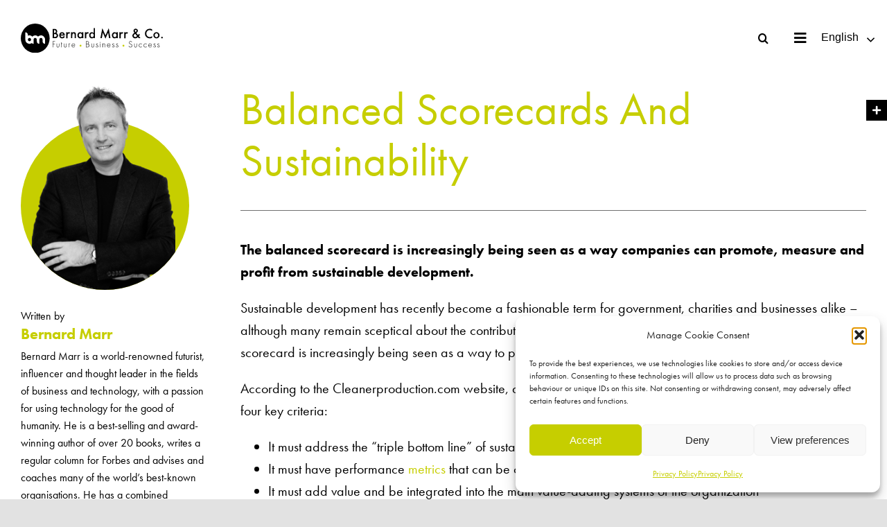

--- FILE ---
content_type: text/html; charset=UTF-8
request_url: https://bernardmarr.com/balanced-scorecards-and-sustainability/
body_size: 41145
content:
<!DOCTYPE html>
<html class="avada-html-layout-wide avada-html-header-position-top avada-is-100-percent-template" lang="en-GB" prefix="og: http://ogp.me/ns# fb: http://ogp.me/ns/fb#">
<head>
	<meta http-equiv="X-UA-Compatible" content="IE=edge" />
	<meta http-equiv="Content-Type" content="text/html; charset=utf-8"/>
	<meta name="viewport" content="width=device-width, initial-scale=1" />
	<style id="awlb-live-editor">.fusion-builder-live .fusion-builder-live-toolbar .fusion-toolbar-nav > li.fusion-branding .fusion-builder-logo-wrapper .fusiona-avada-logo {background: url( https://www.123internet.agency/wp-content/uploads/2020/09/123-Internet-Avada-Logo.svg ) no-repeat center !important;
				background-size: contain !important;
				width: 30px;
				height: 30px;}.fusion-builder-live .fusion-builder-live-toolbar .fusion-toolbar-nav > li.fusion-branding .fusion-builder-logo-wrapper .fusiona-avada-logo:before {
					display: none;
				}</style><meta name='robots' content='index, follow, max-image-preview:large, max-snippet:-1, max-video-preview:-1' />

	<!-- This site is optimized with the Yoast SEO plugin v26.8 - https://yoast.com/product/yoast-seo-wordpress/ -->
	<title>Balanced Scorecards And Sustainability | Bernard Marr</title>
	<link rel="canonical" href="https://bernardmarr.com/balanced-scorecards-and-sustainability/" />
	<meta property="og:locale" content="en_GB" />
	<meta property="og:type" content="article" />
	<meta property="og:title" content="Balanced Scorecards And Sustainability | Bernard Marr" />
	<meta property="og:description" content="The balanced scorecard is increasingly being seen as a way [&hellip;]" />
	<meta property="og:url" content="https://bernardmarr.com/balanced-scorecards-and-sustainability/" />
	<meta property="og:site_name" content="Bernard Marr" />
	<meta property="article:publisher" content="https://en-gb.facebook.com/BernardWMarr/" />
	<meta property="article:author" content="https://en-gb.facebook.com/BernardWMarr/" />
	<meta property="article:published_time" content="2021-07-02T07:13:23+00:00" />
	<meta property="article:modified_time" content="2021-07-13T12:46:02+00:00" />
	<meta property="og:image" content="https://bernardmarr.com/wp-content/uploads/2021/07/Balanced-Scorecards-And-Sustainability.png" />
	<meta property="og:image:width" content="1" />
	<meta property="og:image:height" content="1" />
	<meta property="og:image:type" content="image/png" />
	<meta name="author" content="Bernard Marr" />
	<meta name="twitter:card" content="summary_large_image" />
	<meta name="twitter:creator" content="@BernardMarr" />
	<meta name="twitter:site" content="@BernardMarr" />
	<meta name="twitter:label1" content="Written by" />
	<meta name="twitter:data1" content="Bernard Marr" />
	<meta name="twitter:label2" content="Estimated reading time" />
	<meta name="twitter:data2" content="2 minutes" />
	<script type="application/ld+json" class="yoast-schema-graph">{"@context":"https://schema.org","@graph":[{"@type":"Article","@id":"https://bernardmarr.com/balanced-scorecards-and-sustainability/#article","isPartOf":{"@id":"https://bernardmarr.com/balanced-scorecards-and-sustainability/"},"author":{"name":"Bernard Marr","@id":"https://bernardmarr.com/#/schema/person/b3c3cb90b331ffc7b13f30fc74daead0"},"headline":"Balanced Scorecards And Sustainability","datePublished":"2021-07-02T07:13:23+00:00","dateModified":"2021-07-13T12:46:02+00:00","mainEntityOfPage":{"@id":"https://bernardmarr.com/balanced-scorecards-and-sustainability/"},"wordCount":394,"publisher":{"@id":"https://bernardmarr.com/#organization"},"image":{"@id":"https://bernardmarr.com/balanced-scorecards-and-sustainability/#primaryimage"},"thumbnailUrl":"https://bernardmarr.com/wp-content/uploads/2021/07/Balanced-Scorecards-And-Sustainability.png","keywords":["Articles"],"articleSection":["Strategy &amp; Business Performance"],"inLanguage":"en-GB"},{"@type":"WebPage","@id":"https://bernardmarr.com/balanced-scorecards-and-sustainability/","url":"https://bernardmarr.com/balanced-scorecards-and-sustainability/","name":"Balanced Scorecards And Sustainability | Bernard Marr","isPartOf":{"@id":"https://bernardmarr.com/#website"},"primaryImageOfPage":{"@id":"https://bernardmarr.com/balanced-scorecards-and-sustainability/#primaryimage"},"image":{"@id":"https://bernardmarr.com/balanced-scorecards-and-sustainability/#primaryimage"},"thumbnailUrl":"https://bernardmarr.com/wp-content/uploads/2021/07/Balanced-Scorecards-And-Sustainability.png","datePublished":"2021-07-02T07:13:23+00:00","dateModified":"2021-07-13T12:46:02+00:00","breadcrumb":{"@id":"https://bernardmarr.com/balanced-scorecards-and-sustainability/#breadcrumb"},"inLanguage":"en-GB","potentialAction":[{"@type":"ReadAction","target":["https://bernardmarr.com/balanced-scorecards-and-sustainability/"]}]},{"@type":"ImageObject","inLanguage":"en-GB","@id":"https://bernardmarr.com/balanced-scorecards-and-sustainability/#primaryimage","url":"https://bernardmarr.com/wp-content/uploads/2021/07/Balanced-Scorecards-And-Sustainability.png","contentUrl":"https://bernardmarr.com/wp-content/uploads/2021/07/Balanced-Scorecards-And-Sustainability.png"},{"@type":"BreadcrumbList","@id":"https://bernardmarr.com/balanced-scorecards-and-sustainability/#breadcrumb","itemListElement":[{"@type":"ListItem","position":1,"name":"Home","item":"https://bernardmarr.com/"},{"@type":"ListItem","position":2,"name":"Balanced Scorecards And Sustainability"}]},{"@type":"WebSite","@id":"https://bernardmarr.com/#website","url":"https://bernardmarr.com/","name":"Bernard Marr","description":"Intelligent Business Performance","publisher":{"@id":"https://bernardmarr.com/#organization"},"potentialAction":[{"@type":"SearchAction","target":{"@type":"EntryPoint","urlTemplate":"https://bernardmarr.com/?s={search_term_string}"},"query-input":{"@type":"PropertyValueSpecification","valueRequired":true,"valueName":"search_term_string"}}],"inLanguage":"en-GB"},{"@type":"Organization","@id":"https://bernardmarr.com/#organization","name":"Bernard Marr","url":"https://bernardmarr.com/","logo":{"@type":"ImageObject","inLanguage":"en-GB","@id":"https://bernardmarr.com/#/schema/logo/image/","url":"https://bernardmarr.com/wp-content/uploads/2021/06/Bernard-Marr-Intelligent-Business-Performance-Logo.png","contentUrl":"https://bernardmarr.com/wp-content/uploads/2021/06/Bernard-Marr-Intelligent-Business-Performance-Logo.png","width":337,"height":49,"caption":"Bernard Marr"},"image":{"@id":"https://bernardmarr.com/#/schema/logo/image/"},"sameAs":["https://en-gb.facebook.com/BernardWMarr/","https://x.com/BernardMarr","https://www.instagram.com/bernard.marr","https://www.linkedin.com/in/bernardmarr/","https://www.youtube.com/channel/UCWstLaT61QUc-TvfxOjNpFw"]},{"@type":"Person","@id":"https://bernardmarr.com/#/schema/person/b3c3cb90b331ffc7b13f30fc74daead0","name":"Bernard Marr","image":{"@type":"ImageObject","inLanguage":"en-GB","@id":"https://bernardmarr.com/#/schema/person/image/","url":"https://secure.gravatar.com/avatar/a81bcdfff3f49e75dc633a871526c2c2be73bd8d2b76fcde47c280b32e0018ed?s=96&d=mm&r=g","contentUrl":"https://secure.gravatar.com/avatar/a81bcdfff3f49e75dc633a871526c2c2be73bd8d2b76fcde47c280b32e0018ed?s=96&d=mm&r=g","caption":"Bernard Marr"},"description":"Bernard Marr is a world-renowned futurist, influencer and thought leader in the field of business and technology. He is the author of 18 best-selling books, writes a regular column for Forbes and advises and coaches many of the world’s best-known organisations. He has 2 million social media followers and was ranked by LinkedIn as one of the top 5 business influencers in the world and the No 1 influencer in the UK.","sameAs":["https://bernardmarr.com/","https://en-gb.facebook.com/BernardWMarr/","https://www.instagram.com/bernard.marr","https://www.linkedin.com/in/bernardmarr/","https://x.com/BernardMarr","https://www.youtube.com/channel/UCWstLaT61QUc-TvfxOjNpFw"]}]}</script>
	<!-- / Yoast SEO plugin. -->


<link rel="alternate" type="application/rss+xml" title="Bernard Marr &raquo; Feed" href="https://bernardmarr.com/feed/" />
<link rel="alternate" type="application/rss+xml" title="Bernard Marr &raquo; Comments Feed" href="https://bernardmarr.com/comments/feed/" />
					<link rel="shortcut icon" href="https://bernardmarr.com/wp-content/uploads/2026/01/favicon_64.png" type="image/x-icon" />
		
					<!-- Apple Touch Icon -->
			<link rel="apple-touch-icon" sizes="180x180" href="https://bernardmarr.com/wp-content/uploads/2026/01/apple-touch-icon.png">
		
					<!-- Android Icon -->
			<link rel="icon" sizes="192x192" href="https://bernardmarr.com/wp-content/uploads/2026/01/web-app-manifest-192x192-1.png">
		
					<!-- MS Edge Icon -->
			<meta name="msapplication-TileImage" content="https://bernardmarr.com/wp-content/uploads/2026/01/favicon_270.png">
				<link rel="alternate" title="oEmbed (JSON)" type="application/json+oembed" href="https://bernardmarr.com/wp-json/oembed/1.0/embed?url=https%3A%2F%2Fbernardmarr.com%2Fbalanced-scorecards-and-sustainability%2F" />
<link rel="alternate" title="oEmbed (XML)" type="text/xml+oembed" href="https://bernardmarr.com/wp-json/oembed/1.0/embed?url=https%3A%2F%2Fbernardmarr.com%2Fbalanced-scorecards-and-sustainability%2F&#038;format=xml" />

		<meta property="og:title" content="Balanced Scorecards And Sustainability"/>
		<meta property="og:type" content="article"/>
		<meta property="og:url" content="https://bernardmarr.com/balanced-scorecards-and-sustainability/"/>
		<meta property="og:site_name" content="Bernard Marr"/>
		<meta property="og:description" content="The balanced scorecard is increasingly being seen as a way companies can promote, measure and profit from sustainable development.
Sustainable development has recently become a fashionable term"/>

									<meta property="og:image" content="https://bernardmarr.com/wp-content/uploads/2021/07/Balanced-Scorecards-And-Sustainability.png"/>
							<style id='wp-img-auto-sizes-contain-inline-css' type='text/css'>
img:is([sizes=auto i],[sizes^="auto," i]){contain-intrinsic-size:3000px 1500px}
/*# sourceURL=wp-img-auto-sizes-contain-inline-css */
</style>
<style id='wp-emoji-styles-inline-css' type='text/css'>

	img.wp-smiley, img.emoji {
		display: inline !important;
		border: none !important;
		box-shadow: none !important;
		height: 1em !important;
		width: 1em !important;
		margin: 0 0.07em !important;
		vertical-align: -0.1em !important;
		background: none !important;
		padding: 0 !important;
	}
/*# sourceURL=wp-emoji-styles-inline-css */
</style>
<style id='wp-block-library-inline-css' type='text/css'>
:root{--wp-block-synced-color:#7a00df;--wp-block-synced-color--rgb:122,0,223;--wp-bound-block-color:var(--wp-block-synced-color);--wp-editor-canvas-background:#ddd;--wp-admin-theme-color:#007cba;--wp-admin-theme-color--rgb:0,124,186;--wp-admin-theme-color-darker-10:#006ba1;--wp-admin-theme-color-darker-10--rgb:0,107,160.5;--wp-admin-theme-color-darker-20:#005a87;--wp-admin-theme-color-darker-20--rgb:0,90,135;--wp-admin-border-width-focus:2px}@media (min-resolution:192dpi){:root{--wp-admin-border-width-focus:1.5px}}.wp-element-button{cursor:pointer}:root .has-very-light-gray-background-color{background-color:#eee}:root .has-very-dark-gray-background-color{background-color:#313131}:root .has-very-light-gray-color{color:#eee}:root .has-very-dark-gray-color{color:#313131}:root .has-vivid-green-cyan-to-vivid-cyan-blue-gradient-background{background:linear-gradient(135deg,#00d084,#0693e3)}:root .has-purple-crush-gradient-background{background:linear-gradient(135deg,#34e2e4,#4721fb 50%,#ab1dfe)}:root .has-hazy-dawn-gradient-background{background:linear-gradient(135deg,#faaca8,#dad0ec)}:root .has-subdued-olive-gradient-background{background:linear-gradient(135deg,#fafae1,#67a671)}:root .has-atomic-cream-gradient-background{background:linear-gradient(135deg,#fdd79a,#004a59)}:root .has-nightshade-gradient-background{background:linear-gradient(135deg,#330968,#31cdcf)}:root .has-midnight-gradient-background{background:linear-gradient(135deg,#020381,#2874fc)}:root{--wp--preset--font-size--normal:16px;--wp--preset--font-size--huge:42px}.has-regular-font-size{font-size:1em}.has-larger-font-size{font-size:2.625em}.has-normal-font-size{font-size:var(--wp--preset--font-size--normal)}.has-huge-font-size{font-size:var(--wp--preset--font-size--huge)}.has-text-align-center{text-align:center}.has-text-align-left{text-align:left}.has-text-align-right{text-align:right}.has-fit-text{white-space:nowrap!important}#end-resizable-editor-section{display:none}.aligncenter{clear:both}.items-justified-left{justify-content:flex-start}.items-justified-center{justify-content:center}.items-justified-right{justify-content:flex-end}.items-justified-space-between{justify-content:space-between}.screen-reader-text{border:0;clip-path:inset(50%);height:1px;margin:-1px;overflow:hidden;padding:0;position:absolute;width:1px;word-wrap:normal!important}.screen-reader-text:focus{background-color:#ddd;clip-path:none;color:#444;display:block;font-size:1em;height:auto;left:5px;line-height:normal;padding:15px 23px 14px;text-decoration:none;top:5px;width:auto;z-index:100000}html :where(.has-border-color){border-style:solid}html :where([style*=border-top-color]){border-top-style:solid}html :where([style*=border-right-color]){border-right-style:solid}html :where([style*=border-bottom-color]){border-bottom-style:solid}html :where([style*=border-left-color]){border-left-style:solid}html :where([style*=border-width]){border-style:solid}html :where([style*=border-top-width]){border-top-style:solid}html :where([style*=border-right-width]){border-right-style:solid}html :where([style*=border-bottom-width]){border-bottom-style:solid}html :where([style*=border-left-width]){border-left-style:solid}html :where(img[class*=wp-image-]){height:auto;max-width:100%}:where(figure){margin:0 0 1em}html :where(.is-position-sticky){--wp-admin--admin-bar--position-offset:var(--wp-admin--admin-bar--height,0px)}@media screen and (max-width:600px){html :where(.is-position-sticky){--wp-admin--admin-bar--position-offset:0px}}

/*# sourceURL=wp-block-library-inline-css */
</style><style id='global-styles-inline-css' type='text/css'>
:root{--wp--preset--aspect-ratio--square: 1;--wp--preset--aspect-ratio--4-3: 4/3;--wp--preset--aspect-ratio--3-4: 3/4;--wp--preset--aspect-ratio--3-2: 3/2;--wp--preset--aspect-ratio--2-3: 2/3;--wp--preset--aspect-ratio--16-9: 16/9;--wp--preset--aspect-ratio--9-16: 9/16;--wp--preset--color--black: #000000;--wp--preset--color--cyan-bluish-gray: #abb8c3;--wp--preset--color--white: #ffffff;--wp--preset--color--pale-pink: #f78da7;--wp--preset--color--vivid-red: #cf2e2e;--wp--preset--color--luminous-vivid-orange: #ff6900;--wp--preset--color--luminous-vivid-amber: #fcb900;--wp--preset--color--light-green-cyan: #7bdcb5;--wp--preset--color--vivid-green-cyan: #00d084;--wp--preset--color--pale-cyan-blue: #8ed1fc;--wp--preset--color--vivid-cyan-blue: #0693e3;--wp--preset--color--vivid-purple: #9b51e0;--wp--preset--gradient--vivid-cyan-blue-to-vivid-purple: linear-gradient(135deg,rgb(6,147,227) 0%,rgb(155,81,224) 100%);--wp--preset--gradient--light-green-cyan-to-vivid-green-cyan: linear-gradient(135deg,rgb(122,220,180) 0%,rgb(0,208,130) 100%);--wp--preset--gradient--luminous-vivid-amber-to-luminous-vivid-orange: linear-gradient(135deg,rgb(252,185,0) 0%,rgb(255,105,0) 100%);--wp--preset--gradient--luminous-vivid-orange-to-vivid-red: linear-gradient(135deg,rgb(255,105,0) 0%,rgb(207,46,46) 100%);--wp--preset--gradient--very-light-gray-to-cyan-bluish-gray: linear-gradient(135deg,rgb(238,238,238) 0%,rgb(169,184,195) 100%);--wp--preset--gradient--cool-to-warm-spectrum: linear-gradient(135deg,rgb(74,234,220) 0%,rgb(151,120,209) 20%,rgb(207,42,186) 40%,rgb(238,44,130) 60%,rgb(251,105,98) 80%,rgb(254,248,76) 100%);--wp--preset--gradient--blush-light-purple: linear-gradient(135deg,rgb(255,206,236) 0%,rgb(152,150,240) 100%);--wp--preset--gradient--blush-bordeaux: linear-gradient(135deg,rgb(254,205,165) 0%,rgb(254,45,45) 50%,rgb(107,0,62) 100%);--wp--preset--gradient--luminous-dusk: linear-gradient(135deg,rgb(255,203,112) 0%,rgb(199,81,192) 50%,rgb(65,88,208) 100%);--wp--preset--gradient--pale-ocean: linear-gradient(135deg,rgb(255,245,203) 0%,rgb(182,227,212) 50%,rgb(51,167,181) 100%);--wp--preset--gradient--electric-grass: linear-gradient(135deg,rgb(202,248,128) 0%,rgb(113,206,126) 100%);--wp--preset--gradient--midnight: linear-gradient(135deg,rgb(2,3,129) 0%,rgb(40,116,252) 100%);--wp--preset--font-size--small: 13.5px;--wp--preset--font-size--medium: 20px;--wp--preset--font-size--large: 27px;--wp--preset--font-size--x-large: 42px;--wp--preset--font-size--normal: 18px;--wp--preset--font-size--xlarge: 36px;--wp--preset--font-size--huge: 54px;--wp--preset--spacing--20: 0.44rem;--wp--preset--spacing--30: 0.67rem;--wp--preset--spacing--40: 1rem;--wp--preset--spacing--50: 1.5rem;--wp--preset--spacing--60: 2.25rem;--wp--preset--spacing--70: 3.38rem;--wp--preset--spacing--80: 5.06rem;--wp--preset--shadow--natural: 6px 6px 9px rgba(0, 0, 0, 0.2);--wp--preset--shadow--deep: 12px 12px 50px rgba(0, 0, 0, 0.4);--wp--preset--shadow--sharp: 6px 6px 0px rgba(0, 0, 0, 0.2);--wp--preset--shadow--outlined: 6px 6px 0px -3px rgb(255, 255, 255), 6px 6px rgb(0, 0, 0);--wp--preset--shadow--crisp: 6px 6px 0px rgb(0, 0, 0);}:where(.is-layout-flex){gap: 0.5em;}:where(.is-layout-grid){gap: 0.5em;}body .is-layout-flex{display: flex;}.is-layout-flex{flex-wrap: wrap;align-items: center;}.is-layout-flex > :is(*, div){margin: 0;}body .is-layout-grid{display: grid;}.is-layout-grid > :is(*, div){margin: 0;}:where(.wp-block-columns.is-layout-flex){gap: 2em;}:where(.wp-block-columns.is-layout-grid){gap: 2em;}:where(.wp-block-post-template.is-layout-flex){gap: 1.25em;}:where(.wp-block-post-template.is-layout-grid){gap: 1.25em;}.has-black-color{color: var(--wp--preset--color--black) !important;}.has-cyan-bluish-gray-color{color: var(--wp--preset--color--cyan-bluish-gray) !important;}.has-white-color{color: var(--wp--preset--color--white) !important;}.has-pale-pink-color{color: var(--wp--preset--color--pale-pink) !important;}.has-vivid-red-color{color: var(--wp--preset--color--vivid-red) !important;}.has-luminous-vivid-orange-color{color: var(--wp--preset--color--luminous-vivid-orange) !important;}.has-luminous-vivid-amber-color{color: var(--wp--preset--color--luminous-vivid-amber) !important;}.has-light-green-cyan-color{color: var(--wp--preset--color--light-green-cyan) !important;}.has-vivid-green-cyan-color{color: var(--wp--preset--color--vivid-green-cyan) !important;}.has-pale-cyan-blue-color{color: var(--wp--preset--color--pale-cyan-blue) !important;}.has-vivid-cyan-blue-color{color: var(--wp--preset--color--vivid-cyan-blue) !important;}.has-vivid-purple-color{color: var(--wp--preset--color--vivid-purple) !important;}.has-black-background-color{background-color: var(--wp--preset--color--black) !important;}.has-cyan-bluish-gray-background-color{background-color: var(--wp--preset--color--cyan-bluish-gray) !important;}.has-white-background-color{background-color: var(--wp--preset--color--white) !important;}.has-pale-pink-background-color{background-color: var(--wp--preset--color--pale-pink) !important;}.has-vivid-red-background-color{background-color: var(--wp--preset--color--vivid-red) !important;}.has-luminous-vivid-orange-background-color{background-color: var(--wp--preset--color--luminous-vivid-orange) !important;}.has-luminous-vivid-amber-background-color{background-color: var(--wp--preset--color--luminous-vivid-amber) !important;}.has-light-green-cyan-background-color{background-color: var(--wp--preset--color--light-green-cyan) !important;}.has-vivid-green-cyan-background-color{background-color: var(--wp--preset--color--vivid-green-cyan) !important;}.has-pale-cyan-blue-background-color{background-color: var(--wp--preset--color--pale-cyan-blue) !important;}.has-vivid-cyan-blue-background-color{background-color: var(--wp--preset--color--vivid-cyan-blue) !important;}.has-vivid-purple-background-color{background-color: var(--wp--preset--color--vivid-purple) !important;}.has-black-border-color{border-color: var(--wp--preset--color--black) !important;}.has-cyan-bluish-gray-border-color{border-color: var(--wp--preset--color--cyan-bluish-gray) !important;}.has-white-border-color{border-color: var(--wp--preset--color--white) !important;}.has-pale-pink-border-color{border-color: var(--wp--preset--color--pale-pink) !important;}.has-vivid-red-border-color{border-color: var(--wp--preset--color--vivid-red) !important;}.has-luminous-vivid-orange-border-color{border-color: var(--wp--preset--color--luminous-vivid-orange) !important;}.has-luminous-vivid-amber-border-color{border-color: var(--wp--preset--color--luminous-vivid-amber) !important;}.has-light-green-cyan-border-color{border-color: var(--wp--preset--color--light-green-cyan) !important;}.has-vivid-green-cyan-border-color{border-color: var(--wp--preset--color--vivid-green-cyan) !important;}.has-pale-cyan-blue-border-color{border-color: var(--wp--preset--color--pale-cyan-blue) !important;}.has-vivid-cyan-blue-border-color{border-color: var(--wp--preset--color--vivid-cyan-blue) !important;}.has-vivid-purple-border-color{border-color: var(--wp--preset--color--vivid-purple) !important;}.has-vivid-cyan-blue-to-vivid-purple-gradient-background{background: var(--wp--preset--gradient--vivid-cyan-blue-to-vivid-purple) !important;}.has-light-green-cyan-to-vivid-green-cyan-gradient-background{background: var(--wp--preset--gradient--light-green-cyan-to-vivid-green-cyan) !important;}.has-luminous-vivid-amber-to-luminous-vivid-orange-gradient-background{background: var(--wp--preset--gradient--luminous-vivid-amber-to-luminous-vivid-orange) !important;}.has-luminous-vivid-orange-to-vivid-red-gradient-background{background: var(--wp--preset--gradient--luminous-vivid-orange-to-vivid-red) !important;}.has-very-light-gray-to-cyan-bluish-gray-gradient-background{background: var(--wp--preset--gradient--very-light-gray-to-cyan-bluish-gray) !important;}.has-cool-to-warm-spectrum-gradient-background{background: var(--wp--preset--gradient--cool-to-warm-spectrum) !important;}.has-blush-light-purple-gradient-background{background: var(--wp--preset--gradient--blush-light-purple) !important;}.has-blush-bordeaux-gradient-background{background: var(--wp--preset--gradient--blush-bordeaux) !important;}.has-luminous-dusk-gradient-background{background: var(--wp--preset--gradient--luminous-dusk) !important;}.has-pale-ocean-gradient-background{background: var(--wp--preset--gradient--pale-ocean) !important;}.has-electric-grass-gradient-background{background: var(--wp--preset--gradient--electric-grass) !important;}.has-midnight-gradient-background{background: var(--wp--preset--gradient--midnight) !important;}.has-small-font-size{font-size: var(--wp--preset--font-size--small) !important;}.has-medium-font-size{font-size: var(--wp--preset--font-size--medium) !important;}.has-large-font-size{font-size: var(--wp--preset--font-size--large) !important;}.has-x-large-font-size{font-size: var(--wp--preset--font-size--x-large) !important;}
/*# sourceURL=global-styles-inline-css */
</style>

<style id='classic-theme-styles-inline-css' type='text/css'>
/*! This file is auto-generated */
.wp-block-button__link{color:#fff;background-color:#32373c;border-radius:9999px;box-shadow:none;text-decoration:none;padding:calc(.667em + 2px) calc(1.333em + 2px);font-size:1.125em}.wp-block-file__button{background:#32373c;color:#fff;text-decoration:none}
/*# sourceURL=/wp-includes/css/classic-themes.min.css */
</style>
<link rel='stylesheet' id='awsm-team-css-css' href='https://bernardmarr.com/wp-content/plugins/awsm-team-pro/css/team.min.css?ver=1.10.2' type='text/css' media='all' />
<link rel='stylesheet' id='font-awesome-css' href='https://bernardmarr.com/wp-content/plugins/post-carousel/public/assets/css/font-awesome.min.css?ver=3.0.12' type='text/css' media='all' />
<link rel='stylesheet' id='pcp_swiper-css' href='https://bernardmarr.com/wp-content/plugins/post-carousel/public/assets/css/swiper-bundle.min.css?ver=3.0.12' type='text/css' media='all' />
<link rel='stylesheet' id='pcp_fonttello_icon-css' href='https://bernardmarr.com/wp-content/plugins/post-carousel/admin/assets/css/fontello.min.css?ver=3.0.12' type='text/css' media='all' />
<link rel='stylesheet' id='pcp-style-css' href='https://bernardmarr.com/wp-content/plugins/post-carousel/public/assets/css/style.min.css?ver=3.0.12' type='text/css' media='all' />
<style id='pcp-style-inline-css' type='text/css'>
#pcp_wrapper-1006:not(.sps-glossary-layout) .sp-pcp-row,#pcp_wrapper-1006 .sps-glossary-items-group .sps-glossary-items-content {margin-right: -17.5px;margin-left: -17.5px;}#pcp_wrapper-1006 .sp-pcp-row [class*='sp-pcp-col-']{padding-right: 17.5px;padding-left: 17.5px; padding-bottom:35px;}.pcp-wrapper-1006 .sp-pcp-title a {color: #c6ce00;display: inherit;} .pcp-wrapper-1006 .sp-pcp-title a:hover {color: #c6ce00;}.pcp-wrapper-1006 .sp-pcp-post-content{color: #000000; }#pcp_wrapper-1006 .sp-pcp-post {padding: 0 0 0 0;}#pcp_wrapper-1006.sp-slider_layout .sp-pcp-post .sp-pcp-post-details {top: 0; right:0; bottom:0; left:0;}#pcp_wrapper-1006 .sp-pcp-post {border: 1px solid #c1c1c1; border-radius: 0px }#pcp_wrapper-1006 .sp-pcp-post{background-color: #ffffff;}#pcp_wrapper-1006 .pcp-post-thumb-wrapper{border: 0px solid #dddddd;border-radius:0px;}.pcp-wrapper-1006 .sp-pcp-post-meta li,.pcp-wrapper-1006 .sp-pcp-post-meta ul,.pcp-wrapper-1006 .sp-pcp-post-meta li a{color: #888;}.pcp-wrapper-1006 .sp-pcp-post-meta li a:hover{color: #e1624b;}#pcp_wrapper-1006 .pcp-readmore-link{ background: #c6ce00; color: #ffffff; border: 1px solid #c6ce00; border-radius: 0px; } #pcp_wrapper-1006 .pcp-readmore-link:hover { background-color: #000000; color: #ffffff; border-color: #000000; }#pcp_wrapper-1006 .pcp-post-pagination .page-numbers.current, #pcp_wrapper-1006 .pcp-post-pagination a.active , #pcp_wrapper-1006 .pcp-post-pagination a:hover{ color: #ffffff; background: #000000; border-color: #e1624b; }#pcp_wrapper-1006 .pcp-post-pagination .page-numbers, .pcp-post-pagination a{ background: #c6ce00; color:#ffffff; border: 2px solid #bbbbbb;border-radius: 2px; }#pcp_wrapper-1006 .pcp-post-pagination{text-align: left;}@media (min-width: 1200px) {.sp-pcp-row .sp-pcp-col-xl-1 {flex: 0 0 100%;}.sp-pcp-row .sp-pcp-col-xl-2 {flex: 1 1 calc( 50% - 35px);}.sp-pcp-row .sp-pcp-col-xl-3 {flex: 1 1 calc( 33.333% - 35px);}.sp-pcp-row .sp-pcp-col-xl-4 {flex: 1 1 calc( 25% - 35px);}.sp-pcp-row .sp-pcp-col-xl-5 { flex: 1 1 calc( 20% - 35px);}.sp-pcp-row .sp-pcp-col-xl-6 {flex: 1 1 calc( 16.66666666666667% - 35px);}.sp-pcp-row .sp-pcp-col-xl-7 {flex: 1 1 calc( 14.28571428% - 35px);}.sp-pcp-row .sp-pcp-col-xl-8 {flex: 1 1 calc( 12.5% - 35px);}}@media (max-width: 1200px) {.sp-pcp-row .sp-pcp-col-lg-1 {flex: 0 0 100%;}.sp-pcp-row .sp-pcp-col-lg-2 {flex: 1 1 calc( 50% - 35px);}.sp-pcp-row .sp-pcp-col-lg-3 {flex: 1 1 calc( 33.333% - 35px);}.sp-pcp-row .sp-pcp-col-lg-4 {flex: 1 1 calc( 25% - 35px);}.sp-pcp-row .sp-pcp-col-lg-5 { flex: 1 1 calc( 20% - 35px);}.sp-pcp-row .sp-pcp-col-lg-6 {flex: 1 1 calc( 16.66666666666667% - 35px);}.sp-pcp-row .sp-pcp-col-lg-7 {flex: 1 1 calc( 14.28571428% - 35px);}.sp-pcp-row .sp-pcp-col-lg-8 {flex: 1 1 calc( 12.5% - 35px);}}@media (max-width: 992px) {.sp-pcp-row .sp-pcp-col-md-1 {flex: 0 0 100%;}.sp-pcp-row .sp-pcp-col-md-2 {flex: 1 1 calc( 50% - 35px);}.sp-pcp-row .sp-pcp-col-md-2-5 {flex: 0 0 75%;}.sp-pcp-row .sp-pcp-col-md-3 {flex: 1 1 calc( 33.333% - 35px);}.sp-pcp-row .sp-pcp-col-md-4 {flex: 1 1 calc( 25% - 35px);}.sp-pcp-row .sp-pcp-col-md-5 { flex: 1 1 calc( 20% - 35px);}.sp-pcp-row .sp-pcp-col-md-6 {flex: 1 1 calc( 16.66666666666667% - 35px);}.sp-pcp-row .sp-pcp-col-md-7 {flex: 1 1 calc( 14.28571428% - 35px);}.sp-pcp-row .sp-pcp-col-md-8 {flex: 1 1 calc( 12.5% - 35px);}}@media (max-width: 768px) {.sp-pcp-row .sp-pcp-col-sm-1 {flex: 0 0 100%;}.sp-pcp-row .sp-pcp-col-sm-2 {flex: 1 1 calc( 50% - 35px);}.sp-pcp-row .sp-pcp-col-sm-2-5 {flex: 0 0 75%;}.sp-pcp-row .sp-pcp-col-sm-3 {flex: 1 1 calc( 33.333% - 35px);}.sp-pcp-row .sp-pcp-col-sm-4 {flex: 1 1 calc( 25% - 35px);}.sp-pcp-row .sp-pcp-col-sm-5 { flex: 1 1 calc( 20% - 35px);}.sp-pcp-row .sp-pcp-col-sm-6 {flex: 1 1 calc( 16.66666666666667% - 35px);}.sp-pcp-row .sp-pcp-col-sm-7 {flex: 1 1 calc( 14.28571428% - 35px);}.sp-pcp-row .sp-pcp-col-sm-8 {flex: 1 1 calc( 12.5% - 35px);}}@media (max-width: 420px) {.sp-pcp-row .sp-pcp-col-xs-1 {flex: 0 0 100%;}.sp-pcp-row .sp-pcp-col-xs-2 {flex: 1 1 calc( 50% - 35px);}.sp-pcp-row .sp-pcp-col-xs-3 {flex: 1 1 calc( 33.333% - 35px);}.sp-pcp-row .sp-pcp-col-xs-4 {flex: 1 1 calc( 25% - 35px);}.sp-pcp-row .sp-pcp-col-xs-5 { flex: 1 1 calc( 20% - 35px);}.sp-pcp-row .sp-pcp-col-xs-6 {flex: 1 1 calc( 16.66666666666667% - 35px);}.sp-pcp-row .sp-pcp-col-xs-7 {flex: 1 1 calc( 14.28571428% - 35px);}.sp-pcp-row .sp-pcp-col-xs-8 {flex: 1 1 calc( 12.5% - 35px);}}
/*# sourceURL=pcp-style-inline-css */
</style>
<link rel='stylesheet' id='cmplz-general-css' href='https://bernardmarr.com/wp-content/plugins/complianz-gdpr/assets/css/cookieblocker.min.css?ver=1765947142' type='text/css' media='all' />
<link rel='stylesheet' id='fusion-dynamic-css-css' href='https://bernardmarr.com/wp-content/uploads/fusion-styles/d88a5b95cce2f74c4d36e5cb596f4af9.min.css?ver=3.8.2' type='text/css' media='all' />
<link rel='stylesheet' id='avada-max-1c-css' href='https://bernardmarr.com/wp-content/themes/Avada/assets/css/media/max-1c.min.css?ver=7.8.2' type='text/css' media='only screen and (max-width: 644px)' />
<link rel='stylesheet' id='avada-max-2c-css' href='https://bernardmarr.com/wp-content/themes/Avada/assets/css/media/max-2c.min.css?ver=7.8.2' type='text/css' media='only screen and (max-width: 720px)' />
<link rel='stylesheet' id='avada-min-2c-max-3c-css' href='https://bernardmarr.com/wp-content/themes/Avada/assets/css/media/min-2c-max-3c.min.css?ver=7.8.2' type='text/css' media='only screen and (min-width: 720px) and (max-width: 796px)' />
<link rel='stylesheet' id='avada-min-3c-max-4c-css' href='https://bernardmarr.com/wp-content/themes/Avada/assets/css/media/min-3c-max-4c.min.css?ver=7.8.2' type='text/css' media='only screen and (min-width: 796px) and (max-width: 872px)' />
<link rel='stylesheet' id='avada-min-4c-max-5c-css' href='https://bernardmarr.com/wp-content/themes/Avada/assets/css/media/min-4c-max-5c.min.css?ver=7.8.2' type='text/css' media='only screen and (min-width: 872px) and (max-width: 948px)' />
<link rel='stylesheet' id='avada-min-5c-max-6c-css' href='https://bernardmarr.com/wp-content/themes/Avada/assets/css/media/min-5c-max-6c.min.css?ver=7.8.2' type='text/css' media='only screen and (min-width: 948px) and (max-width: 1024px)' />
<link rel='stylesheet' id='avada-min-shbp-css' href='https://bernardmarr.com/wp-content/themes/Avada/assets/css/media/min-shbp.min.css?ver=7.8.2' type='text/css' media='only screen and (min-width: 1025px)' />
<link rel='stylesheet' id='avada-max-shbp-css' href='https://bernardmarr.com/wp-content/themes/Avada/assets/css/media/max-shbp.min.css?ver=7.8.2' type='text/css' media='only screen and (max-width: 1024px)' />
<link rel='stylesheet' id='avada-max-sh-shbp-css' href='https://bernardmarr.com/wp-content/themes/Avada/assets/css/media/max-sh-shbp.min.css?ver=7.8.2' type='text/css' media='only screen and (max-width: 1024px)' />
<link rel='stylesheet' id='avada-min-768-max-1024-p-css' href='https://bernardmarr.com/wp-content/themes/Avada/assets/css/media/min-768-max-1024-p.min.css?ver=7.8.2' type='text/css' media='only screen and (min-device-width: 768px) and (max-device-width: 1024px) and (orientation: portrait)' />
<link rel='stylesheet' id='avada-min-768-max-1024-l-css' href='https://bernardmarr.com/wp-content/themes/Avada/assets/css/media/min-768-max-1024-l.min.css?ver=7.8.2' type='text/css' media='only screen and (min-device-width: 768px) and (max-device-width: 1024px) and (orientation: landscape)' />
<link rel='stylesheet' id='avada-max-sh-cbp-css' href='https://bernardmarr.com/wp-content/themes/Avada/assets/css/media/max-sh-cbp.min.css?ver=7.8.2' type='text/css' media='only screen and (max-width: 800px)' />
<link rel='stylesheet' id='avada-max-sh-sbp-css' href='https://bernardmarr.com/wp-content/themes/Avada/assets/css/media/max-sh-sbp.min.css?ver=7.8.2' type='text/css' media='only screen and (max-width: 800px)' />
<link rel='stylesheet' id='avada-max-sh-640-css' href='https://bernardmarr.com/wp-content/themes/Avada/assets/css/media/max-sh-640.min.css?ver=7.8.2' type='text/css' media='only screen and (max-width: 640px)' />
<link rel='stylesheet' id='avada-max-shbp-18-css' href='https://bernardmarr.com/wp-content/themes/Avada/assets/css/media/max-shbp-18.min.css?ver=7.8.2' type='text/css' media='only screen and (max-width: 1006px)' />
<link rel='stylesheet' id='avada-max-shbp-32-css' href='https://bernardmarr.com/wp-content/themes/Avada/assets/css/media/max-shbp-32.min.css?ver=7.8.2' type='text/css' media='only screen and (max-width: 992px)' />
<link rel='stylesheet' id='avada-min-sh-cbp-css' href='https://bernardmarr.com/wp-content/themes/Avada/assets/css/media/min-sh-cbp.min.css?ver=7.8.2' type='text/css' media='only screen and (min-width: 800px)' />
<link rel='stylesheet' id='avada-max-640-css' href='https://bernardmarr.com/wp-content/themes/Avada/assets/css/media/max-640.min.css?ver=7.8.2' type='text/css' media='only screen and (max-device-width: 640px)' />
<link rel='stylesheet' id='avada-max-main-css' href='https://bernardmarr.com/wp-content/themes/Avada/assets/css/media/max-main.min.css?ver=7.8.2' type='text/css' media='only screen and (max-width: 1024px)' />
<link rel='stylesheet' id='avada-max-cbp-css' href='https://bernardmarr.com/wp-content/themes/Avada/assets/css/media/max-cbp.min.css?ver=7.8.2' type='text/css' media='only screen and (max-width: 800px)' />
<link rel='stylesheet' id='fb-max-sh-cbp-css' href='https://bernardmarr.com/wp-content/plugins/fusion-builder/assets/css/media/max-sh-cbp.min.css?ver=3.8.2' type='text/css' media='only screen and (max-width: 800px)' />
<link rel='stylesheet' id='fb-min-768-max-1024-p-css' href='https://bernardmarr.com/wp-content/plugins/fusion-builder/assets/css/media/min-768-max-1024-p.min.css?ver=3.8.2' type='text/css' media='only screen and (min-device-width: 768px) and (max-device-width: 1024px) and (orientation: portrait)' />
<link rel='stylesheet' id='fb-max-640-css' href='https://bernardmarr.com/wp-content/plugins/fusion-builder/assets/css/media/max-640.min.css?ver=3.8.2' type='text/css' media='only screen and (max-device-width: 640px)' />
<link rel='stylesheet' id='fb-max-1c-css' href='https://bernardmarr.com/wp-content/plugins/fusion-builder/assets/css/media/max-1c.css?ver=3.8.2' type='text/css' media='only screen and (max-width: 644px)' />
<link rel='stylesheet' id='fb-max-2c-css' href='https://bernardmarr.com/wp-content/plugins/fusion-builder/assets/css/media/max-2c.css?ver=3.8.2' type='text/css' media='only screen and (max-width: 720px)' />
<link rel='stylesheet' id='fb-min-2c-max-3c-css' href='https://bernardmarr.com/wp-content/plugins/fusion-builder/assets/css/media/min-2c-max-3c.css?ver=3.8.2' type='text/css' media='only screen and (min-width: 720px) and (max-width: 796px)' />
<link rel='stylesheet' id='fb-min-3c-max-4c-css' href='https://bernardmarr.com/wp-content/plugins/fusion-builder/assets/css/media/min-3c-max-4c.css?ver=3.8.2' type='text/css' media='only screen and (min-width: 796px) and (max-width: 872px)' />
<link rel='stylesheet' id='fb-min-4c-max-5c-css' href='https://bernardmarr.com/wp-content/plugins/fusion-builder/assets/css/media/min-4c-max-5c.css?ver=3.8.2' type='text/css' media='only screen and (min-width: 872px) and (max-width: 948px)' />
<link rel='stylesheet' id='fb-min-5c-max-6c-css' href='https://bernardmarr.com/wp-content/plugins/fusion-builder/assets/css/media/min-5c-max-6c.css?ver=3.8.2' type='text/css' media='only screen and (min-width: 948px) and (max-width: 1024px)' />
<script type="text/javascript" src="https://bernardmarr.com/wp-includes/js/jquery/jquery.min.js?ver=3.7.1" id="jquery-core-js"></script>
<script type="text/javascript" src="https://bernardmarr.com/wp-includes/js/jquery/jquery-migrate.min.js?ver=3.4.1" id="jquery-migrate-js"></script>
<link rel="https://api.w.org/" href="https://bernardmarr.com/wp-json/" /><link rel="alternate" title="JSON" type="application/json" href="https://bernardmarr.com/wp-json/wp/v2/posts/5771" /><link rel="EditURI" type="application/rsd+xml" title="RSD" href="https://bernardmarr.com/xmlrpc.php?rsd" />
<meta name="generator" content="WordPress 6.9" />
<link rel='shortlink' href='https://bernardmarr.com/?p=5771' />
			<style>.cmplz-hidden {
					display: none !important;
				}</style><link rel="preload" href="https://bernardmarr.com/wp-content/themes/Avada/includes/lib/assets/fonts/icomoon/awb-icons.woff" as="font" type="font/woff" crossorigin><link rel="preload" href="//bernardmarr.com/wp-content/themes/Avada/includes/lib/assets/fonts/fontawesome/webfonts/fa-brands-400.woff2" as="font" type="font/woff2" crossorigin><link rel="preload" href="//bernardmarr.com/wp-content/themes/Avada/includes/lib/assets/fonts/fontawesome/webfonts/fa-regular-400.woff2" as="font" type="font/woff2" crossorigin><link rel="preload" href="//bernardmarr.com/wp-content/themes/Avada/includes/lib/assets/fonts/fontawesome/webfonts/fa-solid-900.woff2" as="font" type="font/woff2" crossorigin><link rel="preload" href="https://bernardmarr.com/wp-content/uploads/fusion-icons/BernardIcons-v1.0/fonts/BernardIcons.ttf?gwyvbs" as="font" type="font/ttf" crossorigin><style type="text/css" id="css-fb-visibility">@media screen and (max-width: 800px){.fusion-no-small-visibility{display:none !important;}body .sm-text-align-center{text-align:center !important;}body .sm-text-align-left{text-align:left !important;}body .sm-text-align-right{text-align:right !important;}body .sm-flex-align-center{justify-content:center !important;}body .sm-flex-align-flex-start{justify-content:flex-start !important;}body .sm-flex-align-flex-end{justify-content:flex-end !important;}body .sm-mx-auto{margin-left:auto !important;margin-right:auto !important;}body .sm-ml-auto{margin-left:auto !important;}body .sm-mr-auto{margin-right:auto !important;}body .fusion-absolute-position-small{position:absolute;top:auto;width:100%;}.awb-sticky.awb-sticky-small{ position: sticky; top: var(--awb-sticky-offset,0); }}@media screen and (min-width: 801px) and (max-width: 1024px){.fusion-no-medium-visibility{display:none !important;}body .md-text-align-center{text-align:center !important;}body .md-text-align-left{text-align:left !important;}body .md-text-align-right{text-align:right !important;}body .md-flex-align-center{justify-content:center !important;}body .md-flex-align-flex-start{justify-content:flex-start !important;}body .md-flex-align-flex-end{justify-content:flex-end !important;}body .md-mx-auto{margin-left:auto !important;margin-right:auto !important;}body .md-ml-auto{margin-left:auto !important;}body .md-mr-auto{margin-right:auto !important;}body .fusion-absolute-position-medium{position:absolute;top:auto;width:100%;}.awb-sticky.awb-sticky-medium{ position: sticky; top: var(--awb-sticky-offset,0); }}@media screen and (min-width: 1025px){.fusion-no-large-visibility{display:none !important;}body .lg-text-align-center{text-align:center !important;}body .lg-text-align-left{text-align:left !important;}body .lg-text-align-right{text-align:right !important;}body .lg-flex-align-center{justify-content:center !important;}body .lg-flex-align-flex-start{justify-content:flex-start !important;}body .lg-flex-align-flex-end{justify-content:flex-end !important;}body .lg-mx-auto{margin-left:auto !important;margin-right:auto !important;}body .lg-ml-auto{margin-left:auto !important;}body .lg-mr-auto{margin-right:auto !important;}body .fusion-absolute-position-large{position:absolute;top:auto;width:100%;}.awb-sticky.awb-sticky-large{ position: sticky; top: var(--awb-sticky-offset,0); }}</style><style type="text/css" id="fusion-branding-style">#wpadminbar .avada-menu > .ab-item:before,#wpadminbar > #wp-toolbar #wp-admin-bar-fb-edit > .ab-item:before {background: url( https://www.123internet.agency/wp-content/uploads/2020/09/123-Internet-Avada-Logo.svg ) no-repeat center !important;background-size: auto !important;content: "" !important;
						padding: 2px 0;
						width: 20px;
						height: 20px;
						background-size: contain !important;}</style><style type="text/css">.recentcomments a{display:inline !important;padding:0 !important;margin:0 !important;}</style><link rel="icon" href="https://bernardmarr.com/wp-content/uploads/2026/01/cropped-web-app-manifest-512x512-1-32x32.png" sizes="32x32" />
<link rel="icon" href="https://bernardmarr.com/wp-content/uploads/2026/01/cropped-web-app-manifest-512x512-1-192x192.png" sizes="192x192" />
<link rel="apple-touch-icon" href="https://bernardmarr.com/wp-content/uploads/2026/01/cropped-web-app-manifest-512x512-1-180x180.png" />
<meta name="msapplication-TileImage" content="https://bernardmarr.com/wp-content/uploads/2026/01/cropped-web-app-manifest-512x512-1-270x270.png" />
		<style type="text/css" id="wp-custom-css">
			@media only screen and (max-width: 700px) {
    .privy-element-wrapper.privy-image-element-wrapper img { display: none !important; }
    .privy-element-wrapper h2 strong { font-size: 32px !important; }
    nav #menu-main-navigation { max-height: 100vh !important; flex-wrap: nowrap !important; top: 0 !important; justify-content: flex-start !important; padding: 0px 0px 35px !important; margin: 0px !important; height: 100vh !important; }
    nav #menu-main-navigation .fusion-megamenu-icon { position: unset !important; height: 25vh !important; margin-bottom: 15px !important; }
    #logo-slider img { height: 100px !important; width: 100px !important; display: flex !important; object-fit: contain !important; }
}		</style>
				<script type="text/javascript">
			var doc = document.documentElement;
			doc.setAttribute( 'data-useragent', navigator.userAgent );
		</script>
		<!-- Google Verification Include Start -->
<meta name="google-site-verification" content="94-WSfy1LXAj3u_J_sOFdWFyhrBRrtI9_aeb3ozKD_Q" />
<meta name="google-site-verification" content="mWPmvQnyuDvP1A3zOFrIBCdr7zOOwxPrVOY1MD00iM0" />
<!-- Google Verification Include End -->

<!-- Facebook Pixel Code Start -->
<script type="text/plain" data-service="facebook" data-category="marketing">
  !function(f,b,e,v,n,t,s){if(f.fbq)return;n=f.fbq=function(){n.callMethod?
  n.callMethod.apply(n,arguments):n.queue.push(arguments)};if(!f._fbq)f._fbq=n;
  n.push=n;n.loaded=!0;n.version='2.0';n.queue=[];t=b.createElement(e);t.async=!0;
  t.src=v;s=b.getElementsByTagName(e)[0];s.parentNode.insertBefore(t,s)}(window,
  document,'script','https://connect.facebook.net/en_US/fbevents.js');
  fbq('init', '139323233264666'); // Insert your pixel ID here.
  fbq('track', 'PageView');
</script>
<noscript><img height="1" width="1" style="display:none"
src="https://www.facebook.com/tr?id=139323233264666&ev=PageView&noscript=1"
/></noscript>
<!-- End Facebook Pixel Code End -->

<!-- Google Analytics Code Start -->
<script type="text/plain" data-service="google-analytics" data-category="statistics">
  (function(i,s,o,g,r,a,m){i['GoogleAnalyticsObject']=r;i[r]=i[r]||function(){
    (i[r].q=i[r].q||[]).push(arguments)},i[r].l=1*new Date();a=s.createElement(o),
    m=s.getElementsByTagName(o)[0];a.async=1;a.src=g;m.parentNode.insertBefore(a,m)
  })(window,document,'script','https://www.google-analytics.com/analytics.js','ga');

  ga('create', 'UA-97442595-1', 'auto');
  ga('send', 'pageview');
</script>

<!-- Google tag (gtag.js) -->
<script type="text/plain" data-service="google-analytics" data-category="statistics" async data-cmplz-src="https://www.googletagmanager.com/gtag/js?id=G-XKWSG1R2WX"></script>
<script>
  window.dataLayer = window.dataLayer || [];
  function gtag(){dataLayer.push(arguments);}
  gtag('js', new Date());

  gtag('config', 'G-XKWSG1R2WX');
</script>
<!-- Google Analytics Code End -->
  
<!-- Constant Contact Active Forms Start -->
<script> var _ctct_m = "6db9f318d228f903c04539740bfa868f"; </script>
<script id="signupScript" src="//static.ctctcdn.com/js/signup-form-widget/current/signup-form-widget.min.js" async defer></script>
<!-- Constant Contact Active Forms End -->
	<!-- Slick Slider CSS Include -->
<link rel="stylesheet" href="https://cdnjs.cloudflare.com/ajax/libs/slick-carousel/1.9.0/slick.css" integrity="sha512-wR4oNhLBHf7smjy0K4oqzdWumd+r5/+6QO/vDda76MW5iug4PT7v86FoEkySIJft3XA0Ae6axhIvHrqwm793Nw==" crossorigin="anonymous" />
<link rel="stylesheet" href="https://cdnjs.cloudflare.com/ajax/libs/slick-carousel/1.9.0/slick-theme.css" integrity="sha512-6lLUdeQ5uheMFbWm3CP271l14RsX1xtx+J5x2yeIDkkiBpeVTNhTqijME7GgRKKi6hCqovwCoBTlRBEC20M8Mg==" crossorigin="anonymous" />

<!-- Adobe Font CSS Include -->
<link rel="stylesheet" href="https://use.typekit.net/skm4cyt.css">

<!-- Custom CSS Include -->
<link rel="stylesheet" href="/wp-includes/css/custom-css.css">

<!-- Search Console Verification -->
<meta name="google-site-verification" content="Frqb-rLiuu3s_OJO6WGti8XsQCxCQiPI9g8X9PZFagQ" />

<!-- Custom Favicon Include -->
<link rel="icon" href="/favicon.ico" sizes="any">
<link rel="icon" type="image/svg+xml" href="/favicon.svg" />
<link rel="icon" type="image/png" sizes="48x48" href="/favicon_48.png">
<link rel="icon" type="image/png" sizes="96x96" href="/favicon-96x96.png"></head>

<body data-cmplz=1 class="wp-singular post-template-default single single-post postid-5771 single-format-standard wp-theme-Avada fusion-image-hovers fusion-pagination-sizing fusion-button_type-flat fusion-button_span-no fusion-button_gradient-linear avada-image-rollover-circle-yes avada-image-rollover-yes avada-image-rollover-direction-left fusion-body ltr fusion-sticky-header no-tablet-sticky-header no-mobile-sticky-header no-mobile-slidingbar no-mobile-totop avada-has-rev-slider-styles fusion-disable-outline fusion-sub-menu-fade mobile-logo-pos-left layout-wide-mode avada-has-boxed-modal-shadow- layout-scroll-offset-full avada-has-zero-margin-offset-top fusion-top-header menu-text-align-center mobile-menu-design-classic fusion-show-pagination-text fusion-header-layout-v3 avada-responsive avada-footer-fx-none avada-menu-highlight-style-bar fusion-search-form-clean fusion-main-menu-search-overlay fusion-avatar-circle avada-dropdown-styles avada-blog-layout-large avada-blog-archive-layout-large avada-header-shadow-no avada-menu-icon-position-left avada-has-megamenu-shadow avada-has-mobile-menu-search avada-has-main-nav-search-icon avada-has-breadcrumb-mobile-hidden avada-has-titlebar-bar_and_content avada-header-border-color-full-transparent avada-has-pagination-width_height avada-flyout-menu-direction-fade avada-ec-views-v1" data-awb-post-id="5771">
		<a class="skip-link screen-reader-text" href="#content">Skip to content</a>

	<div id="boxed-wrapper">
		<div class="fusion-sides-frame"></div>
		<div id="wrapper" class="fusion-wrapper">
			<div id="home" style="position:relative;top:-1px;"></div>
							<div class="fusion-tb-header"><nav class="fusion-fullwidth fullwidth-box fusion-builder-row-1 fusion-flex-container nonhundred-percent-fullwidth non-hundred-percent-height-scrolling fusion-sticky-container fusion-custom-z-index" style="background-color: rgba(255,255,255,0);background-position: center center;background-repeat: no-repeat;border-width: 0px 0px 0px 0px;border-color:#e2e2e2;border-style:solid;" data-transition-offset="0" data-scroll-offset="0" data-sticky-small-visibility="1" data-sticky-medium-visibility="1" data-sticky-large-visibility="1" ><div class="fusion-builder-row fusion-row fusion-flex-align-items-center fusion-flex-justify-content-space-between" style="max-width:1456px;margin-left: calc(-4% / 2 );margin-right: calc(-4% / 2 );"><div class="fusion-layout-column fusion_builder_column fusion-builder-column-0 fusion_builder_column_1_5 1_5 fusion-flex-column fusion-flex-align-self-center" id="logo-column"><div class="fusion-column-wrapper fusion-flex-justify-content-center fusion-content-layout-column" style="background-position:left top;background-repeat:no-repeat;-webkit-background-size:cover;-moz-background-size:cover;-o-background-size:cover;background-size:cover;padding: 0px 0px 0px 0px;"><div ><span class=" fusion-imageframe imageframe-none imageframe-1 hover-type-none" style="max-width:225px;"><a class="fusion-no-lightbox" href="/" target="_self" aria-label="Bernard-Marr-Logo-Black-new"><img fetchpriority="high" decoding="async" width="883" height="179" alt="Bernard Marr | Logo Black" src="https://bernardmarr.com/wp-content/uploads/2021/06/Bernard-Marr-Logo-Black-new.svg" class="img-responsive wp-image-1069"/></a></span></div></div><style type="text/css">.fusion-body .fusion-builder-column-0{width:20% !important;margin-top : 0px;margin-bottom : 0px;}.fusion-builder-column-0 > .fusion-column-wrapper {padding-top : 0px !important;padding-right : 0px !important;margin-right : 9.6%;padding-bottom : 0px !important;padding-left : 0px !important;margin-left : 9.6%;}@media only screen and (max-width:1024px) {.fusion-body .fusion-builder-column-0{width:33.333333333333% !important;order : 0;}.fusion-builder-column-0 > .fusion-column-wrapper {margin-right : 5.76%;margin-left : 5.76%;}}@media only screen and (max-width:800px) {.fusion-body .fusion-builder-column-0{width:50% !important;order : 0;}.fusion-builder-column-0 > .fusion-column-wrapper {margin-right : 3.84%;margin-left : 3.84%;}}</style></div><div class="fusion-layout-column fusion_builder_column fusion-builder-column-1 fusion_builder_column_3_5 3_5 fusion-flex-column fusion-flex-align-self-center" id="nav-column"><div class="fusion-column-wrapper fusion-flex-justify-content-center fusion-content-layout-column" style="background-position:left top;background-repeat:no-repeat;-webkit-background-size:cover;-moz-background-size:cover;-o-background-size:cover;background-size:cover;padding: 0px 0px 0px 0px;"><i class="fb-icon-element-1 fb-icon-element fontawesome-icon fa-search fas circle-no fusion-no-medium-visibility fusion-no-large-visibility fusion-text-flow" style="font-size:15px;margin-right:7.5px;" id="search-trigger"></i><style>i.fb-icon-element.fontawesome-icon.fb-icon-element-1{ color: #000000;}i.fb-icon-element.fontawesome-icon.fb-icon-element-1:hover { color: #000000;}</style><style type="text/css">.fusion-search-element-1 .searchform .fusion-search-form-content .fusion-search-field input,.fusion-search-element-1 .searchform .fusion-search-form-content .fusion-search-button input[type=submit] {height: 50px;}.fusion-search-element-1 .searchform .fusion-search-form-content .fusion-search-button input[type=submit] {line-height: 50px;}.fusion-search-element-1.fusion-search-form-clean .searchform .fusion-search-form-content .fusion-search-field input {padding-left: 50px;}.fusion-search-element-1 .searchform .fusion-search-form-content .fusion-search-button input[type=submit] {width: 50px;}.fusion-search-element-1 .searchform .fusion-search-form-content .fusion-search-field input,.fusion-search-element-1 .searchform .fusion-search-form-content .fusion-search-field input::placeholder,.fusion-search-element-1.fusion-search-form-clean .searchform .fusion-search-form-content .fusion-search-button input[type=submit] {color: #000000;}.fusion-search-element-1 .searchform .fusion-search-form-content .fusion-search-field input:focus {border-color: #c6ce00;}.fusion-search-element-1 .searchform .fusion-search-form-content .fusion-search-field input,.fusion-search-element-1.fusion-search-form-clean .searchform .fusion-search-form-content .fusion-search-button input[type=submit] {font-size: 16px;}.fusion-search-element-1 .searchform .fusion-search-form-content .fusion-search-field input {background-color: #ffffff;border-top-width:0px;border-right-width:0px;border-bottom-width:0px;border-left-width:0px;border-color: #c1c1c1;}.fusion-search-element-1 .searchform.fusion-search-form-classic .fusion-search-form-content, .fusion-search-form-classic .searchform:not(.fusion-search-form-clean) .fusion-search-form-content {border-radius: 0px;overflow: hidden;}.fusion-search-element-1 .fusion-search-form-content input.s {border-radius: 0px;}</style><div class="fusion-search-element fusion-search-element-1 fusion-no-small-visibility fusion-search-form-clean">		<form role="search" class="searchform fusion-search-form  fusion-search-form-clean" method="get" action="https://bernardmarr.com/">
			<div class="fusion-search-form-content">

				
				<div class="fusion-search-field search-field">
					<label><span class="screen-reader-text">Search for:</span>
													<input type="search" value="" name="s" class="s" placeholder=" " required aria-required="true" aria-label=" "/>
											</label>
				</div>
				<div class="fusion-search-button search-button">
					<input type="submit" class="fusion-search-submit searchsubmit" aria-label="Search" value="&#xf002;" />
									</div>

				<input type="hidden" name="post_type[]" value="any" /><input type="hidden" name="search_limit_to_post_titles" value="0" /><input type="hidden" name="fs" value="1" />
			</div>


			
		</form>
		</div><nav class="fusion-menu-element-wrapper direction-row mode-dropdown expand-method-hover submenu-mode-dropdown mobile-mode-collapse-to-button mobile-size-full-absolute icons-position-left dropdown-carets-yes has-active-border-bottom-no has-active-border-left-no has-active-border-right-no mobile-trigger-fullwidth-off mobile-indent-on mobile-justify-left main-justify-left loading mega-menu-loading expand-right submenu-transition-fade" aria-label="Menu" data-breakpoint="10000" data-count="0" data-transition-type="fade" data-transition-time="300"><button type="button" class="avada-menu-mobile-menu-trigger no-text" onClick="fusionNavClickExpandBtn(this);" aria-expanded="false" aria-controls="menu-main-navigation"><span class="inner"><span class="collapsed-nav-text"><span class="screen-reader-text">Toggle Navigation</span></span><span class="collapsed-nav-icon"><span class="collapsed-nav-icon-open fa-bars fas"></span><span class="collapsed-nav-icon-close fa-times fas"></span></span></span></button><style>.fusion-body .fusion-menu-element-wrapper[data-count="0"] > .avada-menu-mobile-menu-trigger{font-family:inherit;font-weight:400;color:#000000;padding-right:0px;font-size:20px;}.fusion-body .fusion-menu-element-wrapper[data-count="0"] .custom-menu-search-overlay ~ .fusion-overlay-search{background-color:#ffffff;color:#000000 !important;}.fusion-body .fusion-menu-element-wrapper[data-count="0"] .fusion-overlay-search .fusion-close-search:before,.fusion-body .fusion-menu-element-wrapper[data-count="0"] .fusion-overlay-search .fusion-close-search:after{background:#000000;}.fusion-body .fusion-menu-element-wrapper[data-count="0"]:not(.collapse-enabled) .fusion-menu-element-list > li:not(.fusion-menu-item-button) > .background-active{background:#ffffff;}.fusion-body .fusion-menu-element-wrapper[data-count="0"]:not(.collapse-enabled).expand-method-click.dropdown-arrows-parent.direction-row > ul > li.menu-item-has-children.expanded:after,.fusion-body .fusion-menu-element-wrapper[data-count="0"]:not(.collapse-enabled).expand-method-hover.dropdown-arrows-parent.direction-row > ul > li.menu-item-has-children:hover:after,.fusion-body .fusion-menu-element-wrapper[data-count="0"]:not(.collapse-enabled).expand-method-hover.dropdown-arrows-parent.direction-row > ul > li.menu-item-has-children.hover:after,.fusion-body .fusion-menu-element-wrapper[data-count="0"]:not(.collapse-enabled).expand-method-hover.dropdown-arrows-parent.direction-row > ul > li.menu-item-has-children:focus:after,.fusion-body .fusion-menu-element-wrapper[data-count="0"]:not(.collapse-enabled).expand-method-hover.dropdown-arrows-parent.direction-row > ul > li.menu-item-has-children:active:after{border-top-color:#ffffff;}.fusion-body .fusion-menu-element-wrapper[data-count="0"]:not(.collapse-enabled).expand-method-hover.dropdown-arrows-parent.direction-row > ul > li.menu-item-has-children:focus-within:after{border-top-color:#ffffff;}.fusion-body .fusion-menu-element-wrapper[data-count="0"]:not(.collapse-enabled) .fusion-menu-element-list > li:not(.fusion-menu-item-button):not(.custom-menu-search-overlay):focus-within > a{color:#c6ce00 !important;}.fusion-body .fusion-menu-element-wrapper[data-count="0"]:not(.collapse-enabled) .fusion-menu-element-list > li:not(.fusion-menu-item-button):not(.custom-menu-search-overlay):hover > a,.fusion-body .fusion-menu-element-wrapper[data-count="0"]:not(.collapse-enabled) .fusion-menu-element-list > li:not(.fusion-menu-item-button).hover > a,.fusion-body .fusion-menu-element-wrapper[data-count="0"]:not(.collapse-enabled) .fusion-menu-element-list > li:not(.fusion-menu-item-button):not(.custom-menu-search-overlay):focus > a,.fusion-body .fusion-menu-element-wrapper[data-count="0"]:not(.collapse-enabled) .fusion-menu-element-list > li:not(.fusion-menu-item-button):not(.custom-menu-search-overlay):active > a,.fusion-body .fusion-menu-element-wrapper[data-count="0"]:not(.collapse-enabled) .fusion-menu-element-list > li:not(.fusion-menu-item-button).current-menu-item > a{color:#c6ce00 !important;}.fusion-body .fusion-menu-element-wrapper[data-count="0"]:not(.collapse-enabled) .fusion-menu-element-list > li:not(.fusion-menu-item-button).current-menu-ancestor:not(.awb-flyout-top-level-no-link) > a{color:#c6ce00 !important;}.fusion-body .fusion-menu-element-wrapper[data-count="0"]:not(.collapse-enabled) .fusion-menu-element-list > li:not(.fusion-menu-item-button).current-menu-parent:not(.awb-flyout-top-level-no-link) > a{color:#c6ce00 !important;}.fusion-body .fusion-menu-element-wrapper[data-count="0"]:not(.collapse-enabled) .fusion-menu-element-list > li:not(.fusion-menu-item-button).expanded > a{color:#c6ce00 !important;}.fusion-body .fusion-menu-element-wrapper[data-count="0"]:not(.collapse-enabled) .fusion-menu-element-list > li:not(.fusion-menu-item-button):hover > .fusion-open-nav-submenu{color:#c6ce00 !important;}.fusion-body .fusion-menu-element-wrapper[data-count="0"]:not(.collapse-enabled) .fusion-menu-element-list > li:not(.fusion-menu-item-button).hover > .fusion-open-nav-submenu{color:#c6ce00 !important;}.fusion-body .fusion-menu-element-wrapper[data-count="0"]:not(.collapse-enabled) .fusion-menu-element-list > li:not(.fusion-menu-item-button):focus > .fusion-open-nav-submenu{color:#c6ce00 !important;}.fusion-body .fusion-menu-element-wrapper[data-count="0"]:not(.collapse-enabled) .fusion-menu-element-list > li:not(.fusion-menu-item-button):active > .fusion-open-nav-submenu{color:#c6ce00 !important;}.fusion-body .fusion-menu-element-wrapper[data-count="0"]:not(.collapse-enabled) .fusion-menu-element-list > li:not(.fusion-menu-item-button):focus-within > .fusion-open-nav-submenu{color:#c6ce00 !important;}.fusion-body .fusion-menu-element-wrapper[data-count="0"]:not(.collapse-enabled) .fusion-menu-element-list > li:not(.fusion-menu-item-button).current-menu-item > .fusion-open-nav-submenu{color:#c6ce00 !important;}.fusion-body .fusion-menu-element-wrapper[data-count="0"]:not(.collapse-enabled) .fusion-menu-element-list > li:not(.fusion-menu-item-button).current-menu-ancestor > .fusion-open-nav-submenu{color:#c6ce00 !important;}.fusion-body .fusion-menu-element-wrapper[data-count="0"]:not(.collapse-enabled) .fusion-menu-element-list > li:not(.fusion-menu-item-button).current-menu-parent > .fusion-open-nav-submenu{color:#c6ce00 !important;}.fusion-body .fusion-menu-element-wrapper[data-count="0"]:not(.collapse-enabled) .fusion-menu-element-list > li:not(.fusion-menu-item-button).expanded > .fusion-open-nav-submenu{color:#c6ce00 !important;}.fusion-body .fusion-menu-element-wrapper[data-count="0"] .fusion-megamenu-wrapper li .fusion-megamenu-title-disabled{background-color:#ffffff;color:#000000;border-color:#000000;}.fusion-body .fusion-menu-element-wrapper[data-count="0"] .fusion-menu-element-list ul:not(.fusion-megamenu):not(.fusion-menu-searchform-dropdown) > li:not(.fusion-menu-item-button):focus-within{background-color:#ffffff;}.fusion-body .fusion-menu-element-wrapper[data-count="0"] .fusion-menu-element-list > li:not(.fusion-menu-item-button),.fusion-body .fusion-menu-element-wrapper[data-count="0"] .fusion-menu-element-list > li:not(.fusion-menu-item-button) > .background-default,.fusion-body .fusion-menu-element-wrapper[data-count="0"]:not(.collapse-enabled) .fusion-menu-element-list .custom-menu-search-overlay .fusion-overlay-search,.fusion-body .fusion-menu-element-wrapper[data-count="0"]:not(.collapse-enabled) .fusion-menu-element-list .custom-menu-search-dropdown,.fusion-body .fusion-menu-element-wrapper[data-count="0"] .sub-menu .fusion-menu-cart,.fusion-body .fusion-menu-element-wrapper[data-count="0"] .custom-menu-search-dropdown .fusion-menu-searchform-dropdown .fusion-search-form-content,.fusion-body .fusion-menu-element-wrapper[data-count="0"] .avada-menu-login-box .avada-custom-menu-item-contents,.fusion-body .fusion-menu-element-wrapper[data-count="0"] .fusion-megamenu-wrapper .fusion-megamenu-holder,.fusion-body .fusion-menu-element-wrapper[data-count="0"] .fusion-menu-element-list ul:not(.fusion-megamenu) > li:not(.fusion-menu-item-button),.fusion-body .fusion-menu-element-wrapper[data-count="0"] .fusion-menu-element-list ul:not(.fusion-megamenu):not(.fusion-menu-searchform-dropdown) > li:not(.fusion-menu-item-button):hover,.fusion-body .fusion-menu-element-wrapper[data-count="0"] .fusion-menu-element-list ul:not(.fusion-megamenu):not(.fusion-menu-searchform-dropdown) > li:not(.fusion-menu-item-button).hover,.fusion-body .fusion-menu-element-wrapper[data-count="0"] .fusion-menu-element-list ul:not(.fusion-megamenu):not(.fusion-menu-searchform-dropdown) > li:not(.fusion-menu-item-button):focus,.fusion-body .fusion-menu-element-wrapper[data-count="0"] .fusion-menu-element-list ul:not(.fusion-megamenu):not(.fusion-menu-searchform-dropdown) > li:not(.fusion-menu-item-button).expanded{background-color:#ffffff;}.fusion-body .fusion-menu-element-wrapper[data-count="0"] .fusion-menu-element-list ul:not(.fusion-megamenu) > li.current-menu-item:not(.fusion-menu-item-button){background-color:#ffffff;}.fusion-body .fusion-menu-element-wrapper[data-count="0"] .fusion-menu-element-list ul:not(.fusion-megamenu) > li.current-menu-parent:not(.fusion-menu-item-button){background-color:#ffffff;}.fusion-body .fusion-menu-element-wrapper[data-count="0"] .fusion-menu-element-list ul:not(.fusion-megamenu) > li.current-menu-ancestor:not(.fusion-menu-item-button){background-color:#ffffff;}.fusion-body .fusion-menu-element-wrapper[data-count="0"] .fusion-menu-element-list ul:not(.fusion-megamenu) > li.current_page_item:not(.fusion-menu-item-button){background-color:#ffffff;}.fusion-body .fusion-menu-element-wrapper[data-count="0"] .fusion-megamenu-wrapper .fusion-megamenu-submenu > a:focus-within{background-color:#ffffff;color:#c6ce00 !important;}.fusion-body .fusion-menu-element-wrapper[data-count="0"] .fusion-megamenu-wrapper .fusion-megamenu-submenu > a:hover,.fusion-body .fusion-menu-element-wrapper[data-count="0"] .fusion-megamenu-wrapper .fusion-megamenu-submenu > a.hover,.fusion-body .fusion-menu-element-wrapper[data-count="0"] .fusion-megamenu-wrapper .fusion-megamenu-submenu > a:focus,.fusion-body .fusion-menu-element-wrapper[data-count="0"] .fusion-megamenu-wrapper .fusion-megamenu-submenu > a:active,.fusion-body .fusion-menu-element-wrapper[data-count="0"] .fusion-megamenu-wrapper .fusion-megamenu-submenu > a:hover > .fusion-open-nav-submenu{background-color:#ffffff;color:#c6ce00 !important;}.fusion-body .fusion-menu-element-wrapper[data-count="0"] .fusion-megamenu-wrapper .fusion-megamenu-submenu > a.hover > .fusion-open-nav-submenu{background-color:#ffffff;color:#c6ce00 !important;}.fusion-body .fusion-menu-element-wrapper[data-count="0"] .fusion-megamenu-wrapper .fusion-megamenu-submenu > a:focus > .fusion-open-nav-submenu{background-color:#ffffff;color:#c6ce00 !important;}.fusion-body .fusion-menu-element-wrapper[data-count="0"] .fusion-megamenu-wrapper .fusion-megamenu-submenu > a:active > .fusion-open-nav-submenu{background-color:#ffffff;color:#c6ce00 !important;}.fusion-body .fusion-menu-element-wrapper[data-count="0"] .fusion-megamenu-wrapper .fusion-megamenu-submenu > a:focus-within > .fusion-open-nav-submenu{background-color:#ffffff;color:#c6ce00 !important;}.fusion-body .fusion-menu-element-wrapper[data-count="0"].submenu-mode-dropdown li ul.fusion-megamenu li.menu-item-has-children .sub-menu li.menu-item-has-children:focus-within .fusion-open-nav-submenu{background-color:#ffffff;color:#c6ce00 !important;}.fusion-body .fusion-menu-element-wrapper[data-count="0"].submenu-mode-dropdown li ul.fusion-megamenu li.menu-item-has-children .sub-menu li.menu-item-has-children .fusion-background-highlight:hover .fusion-open-nav-submenu{background-color:#ffffff;}.fusion-body .fusion-menu-element-wrapper[data-count="0"].submenu-mode-dropdown li ul.fusion-megamenu li.menu-item-has-children .sub-menu li.menu-item-has-children:focus-within > .fusion-background-highlight{background-color:#ffffff;}.fusion-body .fusion-menu-element-wrapper[data-count="0"].submenu-mode-dropdown li ul.fusion-megamenu li.menu-item-has-children .sub-menu li.menu-item-has-children .fusion-background-highlight:hover{background-color:#ffffff;}.fusion-body .fusion-menu-element-wrapper[data-count="0"] .fusion-menu-element-list ul:not(.fusion-megamenu) > li:hover > a{color:#c6ce00 !important;}.fusion-body .fusion-menu-element-wrapper[data-count="0"] .fusion-menu-element-list ul:not(.fusion-megamenu) > li.hover > a{color:#c6ce00 !important;}.fusion-body .fusion-menu-element-wrapper[data-count="0"] .fusion-menu-element-list ul:not(.fusion-megamenu) > li:focus > a{color:#c6ce00 !important;}.fusion-body .fusion-menu-element-wrapper[data-count="0"] .fusion-menu-element-list ul:not(.fusion-megamenu) > li:focus-within > a{color:#c6ce00 !important;}.fusion-body .fusion-menu-element-wrapper[data-count="0"] .fusion-menu-element-list ul:not(.fusion-megamenu) > li:not(.fusion-menu-item-button):hover > a{color:#c6ce00 !important;}.fusion-body .fusion-menu-element-wrapper[data-count="0"] .fusion-menu-element-list ul:not(.fusion-megamenu) > li.hover:not(.fusion-menu-item-button) > a{color:#c6ce00 !important;}.fusion-body .fusion-menu-element-wrapper[data-count="0"] .fusion-menu-element-list ul:not(.fusion-megamenu) > li:not(.fusion-menu-item-button):focus > a{color:#c6ce00 !important;}.fusion-body .fusion-menu-element-wrapper[data-count="0"] .fusion-menu-element-list ul:not(.fusion-megamenu) > li:not(.fusion-menu-item-button):focus-within > a{color:#c6ce00 !important;}.fusion-body .fusion-menu-element-wrapper[data-count="0"] .fusion-menu-element-list ul:not(.fusion-megamenu) > li.expanded > a{color:#c6ce00 !important;}.fusion-body .fusion-menu-element-wrapper[data-count="0"] .fusion-menu-element-list ul:not(.fusion-megamenu) > li:not(.fusion-menu-item-button).current-menu-item > a{color:#c6ce00 !important;}.fusion-body .fusion-menu-element-wrapper[data-count="0"] .fusion-menu-element-list ul:not(.fusion-megamenu) > li:not(.fusion-menu-item-button).current-menu-ancestor > a{color:#c6ce00 !important;}.fusion-body .fusion-menu-element-wrapper[data-count="0"] .fusion-menu-element-list ul:not(.fusion-megamenu) > li:not(.fusion-menu-item-button).current-menu-parent > a{color:#c6ce00 !important;}.fusion-body .fusion-menu-element-wrapper[data-count="0"] .fusion-menu-element-list ul:not(.fusion-megamenu) > li:hover > a .fusion-button{color:#c6ce00 !important;}.fusion-body .fusion-menu-element-wrapper[data-count="0"] .fusion-menu-element-list ul:not(.fusion-megamenu) > li.hover > a .fusion-button{color:#c6ce00 !important;}.fusion-body .fusion-menu-element-wrapper[data-count="0"] .fusion-menu-element-list ul:not(.fusion-megamenu) > li:focus > a .fusion-button{color:#c6ce00 !important;}.fusion-body .fusion-menu-element-wrapper[data-count="0"] .fusion-menu-element-list ul:not(.fusion-megamenu) > li:focus-within > a .fusion-button{color:#c6ce00 !important;}.fusion-body .fusion-menu-element-wrapper[data-count="0"] .fusion-menu-element-list ul:not(.fusion-megamenu) > li.expanded > a .fusion-button{color:#c6ce00 !important;}.fusion-body .fusion-menu-element-wrapper[data-count="0"] .fusion-menu-element-list ul:not(.fusion-megamenu) > li.current-menu-item > a .fusion-button{color:#c6ce00 !important;}.fusion-body .fusion-menu-element-wrapper[data-count="0"] .fusion-menu-element-list ul:not(.fusion-megamenu) > li.current-menu-ancestor > a .fusion-button{color:#c6ce00 !important;}.fusion-body .fusion-menu-element-wrapper[data-count="0"] .fusion-menu-element-list ul:not(.fusion-megamenu) > li.current-menu-parent > a .fusion-button{color:#c6ce00 !important;}.fusion-body .fusion-menu-element-wrapper[data-count="0"] .fusion-menu-element-list ul:not(.fusion-megamenu) > li:hover > .fusion-open-nav-submenu{color:#c6ce00 !important;}.fusion-body .fusion-menu-element-wrapper[data-count="0"] .fusion-menu-element-list ul:not(.fusion-megamenu) > li.hover > .fusion-open-nav-submenu{color:#c6ce00 !important;}.fusion-body .fusion-menu-element-wrapper[data-count="0"] .fusion-menu-element-list ul:not(.fusion-megamenu) > li:focus > .fusion-open-nav-submenu{color:#c6ce00 !important;}.fusion-body .fusion-menu-element-wrapper[data-count="0"] .fusion-menu-element-list ul:not(.fusion-megamenu) > li:focus-within > .fusion-open-nav-submenu{color:#c6ce00 !important;}.fusion-body .fusion-menu-element-wrapper[data-count="0"] .fusion-menu-element-list ul:not(.fusion-megamenu) > li.expanded > .fusion-open-nav-submenu{color:#c6ce00 !important;}.fusion-body .fusion-menu-element-wrapper[data-count="0"] .fusion-menu-element-list ul:not(.fusion-megamenu) > li.current-menu-item > .fusion-open-nav-submenu{color:#c6ce00 !important;}.fusion-body .fusion-menu-element-wrapper[data-count="0"] .fusion-menu-element-list ul:not(.fusion-megamenu) > li.current-menu-ancestor > .fusion-open-nav-submenu{color:#c6ce00 !important;}.fusion-body .fusion-menu-element-wrapper[data-count="0"] .fusion-menu-element-list ul:not(.fusion-megamenu) > li.current-menu-parent > .fusion-open-nav-submenu{color:#c6ce00 !important;}.fusion-body .fusion-menu-element-wrapper[data-count="0"] li ul.fusion-megamenu li.menu-item-has-children .sub-menu li.menu-item-has-children .fusion-background-highlight:hover .fusion-open-nav-submenu{color:#c6ce00 !important;}.fusion-body .fusion-menu-element-wrapper[data-count="0"] li ul.fusion-megamenu li.menu-item-has-children .sub-menu li.menu-item-has-children:focus-within > .fusion-background-highlight{color:#c6ce00 !important;}.fusion-body .fusion-menu-element-wrapper[data-count="0"] li ul.fusion-megamenu li.menu-item-has-children .sub-menu li.menu-item-has-children .fusion-background-highlight:hover{color:#c6ce00 !important;}.fusion-body .fusion-menu-element-wrapper[data-count="0"]:not(.collapse-enabled) .fusion-menu-element-list ul:not(.fusion-megamenu) > li{border-bottom-color:#000000;}.fusion-body .fusion-menu-element-wrapper[data-count="0"] .fusion-megamenu-wrapper .fusion-megamenu-holder .fusion-megamenu .fusion-megamenu-submenu,.fusion-body .fusion-menu-element-wrapper[data-count="0"] .fusion-megamenu-wrapper .fusion-megamenu-submenu .fusion-megamenu-border{border-color:#000000;}.fusion-body .fusion-menu-element-wrapper[data-count="0"].collapse-enabled{justify-content:flex-end;font-family:inherit;font-weight:400;}.fusion-body .fusion-menu-element-wrapper[data-count="0"] .fusion-menu-element-list > li,.fusion-body .fusion-menu-element-wrapper[data-count="0"] .fusion-menu-element-list .fusion-megamenu-title,.fusion-body .fusion-menu-element-wrapper[data-count="0"] .fusion-menu-element-list ul{text-transform:none;}.fusion-body .fusion-menu-element-wrapper[data-count="0"] .fusion-megamenu-wrapper .fusion-megamenu-holder .fusion-megamenu .fusion-megamenu-submenu .fusion-megamenu-title a,.fusion-body .fusion-menu-element-wrapper[data-count="0"] .fusion-megamenu-wrapper .fusion-megamenu-holder .fusion-megamenu .fusion-megamenu-submenu .fusion-megamenu-icon,.fusion-body .fusion-menu-element-wrapper[data-count="0"] .fusion-megamenu-wrapper .fusion-megamenu-holder .fusion-megamenu .fusion-megamenu-submenu .fusion-megamenu-widgets-container .widget_text .textwidget,.fusion-body .fusion-menu-element-wrapper[data-count="0"]:not(.collapse-enabled) .fusion-menu-element-list > li.menu-item > .fusion-megamenu-icon,.fusion-body .fusion-menu-element-wrapper[data-count="0"]:not(.collapse-enabled) .fusion-menu-element-list > li.menu-item > a > .fusion-megamenu-icon{color:#000000;}.fusion-body .fusion-menu-element-wrapper[data-count="0"]:not(.collapse-enabled) .fusion-menu-element-list > li.menu-item:focus-within > a .fusion-megamenu-icon{color:#c6ce00;}.fusion-body .fusion-menu-element-wrapper[data-count="0"]:not(.collapse-enabled) .fusion-menu-element-list > li.menu-item:hover > a .fusion-megamenu-icon,.fusion-body .fusion-menu-element-wrapper[data-count="0"]:not(.collapse-enabled) .fusion-menu-element-list > li.menu-item.hover > a .fusion-megamenu-icon,.fusion-body .fusion-menu-element-wrapper[data-count="0"]:not(.collapse-enabled) .fusion-menu-element-list > li.menu-item:focus > a .fusion-megamenu-icon,.fusion-body .fusion-menu-element-wrapper[data-count="0"]:not(.collapse-enabled) .fusion-menu-element-list > li.menu-item:active > a .fusion-megamenu-icon,.fusion-body .fusion-menu-element-wrapper[data-count="0"]:not(.collapse-enabled) .fusion-menu-element-list > li.menu-item.current-menu-item > a .fusion-megamenu-icon{color:#c6ce00;}.fusion-body .fusion-menu-element-wrapper[data-count="0"]:not(.collapse-enabled) .fusion-menu-element-list > li.menu-item.current-menu-ancestor > a .fusion-megamenu-icon{color:#c6ce00;}.fusion-body .fusion-menu-element-wrapper[data-count="0"]:not(.collapse-enabled) .fusion-menu-element-list > li:not(.awb-flyout-top-level-no-link).menu-item.current-menu-parent > a .fusion-megamenu-icon{color:#c6ce00;}.fusion-body .fusion-menu-element-wrapper[data-count="0"]:not(.collapse-enabled) .fusion-menu-element-list > li.menu-item.expanded > a .fusion-megamenu-icon{color:#c6ce00;}.fusion-body .fusion-menu-element-wrapper[data-count="0"] .custom-menu-search-dropdown:hover .fusion-main-menu-icon{color:#c6ce00 !important;}.fusion-body .fusion-menu-element-wrapper[data-count="0"] .custom-menu-search-overlay:hover .fusion-menu-icon-search.trigger-overlay{color:#c6ce00 !important;}.fusion-body .fusion-menu-element-wrapper[data-count="0"] .custom-menu-search-overlay:hover ~ .fusion-overlay-search{color:#c6ce00 !important;}.fusion-body .fusion-menu-element-wrapper[data-count="0"].collapse-enabled ul li > a{background:rgba(255,255,255,0) !important;color:#000000 !important;font-family:inherit;font-weight:400;}.fusion-body .fusion-menu-element-wrapper[data-count="0"].collapse-enabled ul li:focus-within .sub-menu li:not(.current-menu-item):not(.current-menu-ancestor):not(.current-menu-parent):not(.expanded) a{background:rgba(255,255,255,0) !important;color:#000000 !important;}.fusion-body .fusion-menu-element-wrapper[data-count="0"].collapse-enabled ul li:hover .sub-menu li:not(.current-menu-item):not(.current-menu-ancestor):not(.current-menu-parent):not(.expanded) a,.fusion-body .fusion-menu-element-wrapper[data-count="0"].collapse-enabled ul li.hover .sub-menu li:not(.current-menu-item):not(.current-menu-ancestor):not(.current-menu-parent):not(.expanded) a,.fusion-body .fusion-menu-element-wrapper[data-count="0"].collapse-enabled ul li:focus .sub-menu li:not(.current-menu-item):not(.current-menu-ancestor):not(.current-menu-parent):not(.expanded) a,.fusion-body .fusion-menu-element-wrapper[data-count="0"].collapse-enabled ul li:active .sub-menu li:not(.current-menu-item):not(.current-menu-ancestor):not(.current-menu-parent):not(.expanded) a,.fusion-body .fusion-menu-element-wrapper[data-count="0"].collapse-enabled ul li.current-menu-item .sub-menu li:not(.current-menu-item):not(.current-menu-ancestor):not(.current-menu-parent):not(.expanded) a{background:rgba(255,255,255,0) !important;color:#000000 !important;}.fusion-body .fusion-menu-element-wrapper[data-count="0"].collapse-enabled ul li.current-menu-ancestor .sub-menu li:not(.current-menu-item):not(.current-menu-ancestor):not(.current-menu-parent):not(.expanded) a{background:rgba(255,255,255,0) !important;color:#000000 !important;}.fusion-body .fusion-menu-element-wrapper[data-count="0"].collapse-enabled ul li.current-menu-parent .sub-menu li:not(.current-menu-item):not(.current-menu-ancestor):not(.current-menu-parent):not(.expanded) a{background:rgba(255,255,255,0) !important;color:#000000 !important;}.fusion-body .fusion-menu-element-wrapper[data-count="0"].collapse-enabled ul li.expanded .sub-menu li:not(.current-menu-item):not(.current-menu-ancestor):not(.current-menu-parent):not(.expanded) a{background:rgba(255,255,255,0) !important;color:#000000 !important;}.fusion-body .fusion-menu-element-wrapper[data-count="0"].collapse-enabled ul li.custom-menu-search-inline,.fusion-body .fusion-menu-element-wrapper[data-count="0"].collapse-enabled ul .fusion-menu-form-inline,.fusion-body .fusion-menu-element-wrapper[data-count="0"].collapse-enabled ul li.fusion-menu-item-button,.fusion-body .fusion-menu-element-wrapper[data-count="0"].collapse-enabled ul,.fusion-body .fusion-menu-element-wrapper[data-count="0"].collapse-enabled .fusion-megamenu-menu .fusion-megamenu-wrapper .fusion-megamenu-holder ul li{background:rgba(255,255,255,0) !important;}.fusion-body .fusion-menu-element-wrapper[data-count="0"].collapse-enabled ul li > a .fusion-button{color:#000000 !important;font-family:inherit;font-weight:400;}.fusion-body .fusion-menu-element-wrapper[data-count="0"]:not(.collapse-enabled) .fusion-menu-element-list > li:not(.fusion-menu-item-button) > a,.fusion-body .fusion-menu-element-wrapper[data-count="0"]:not(.collapse-enabled) .fusion-menu-element-list > li:not(.fusion-menu-item-button) > .fusion-open-nav-submenu,.fusion-body .fusion-menu-element-wrapper[data-count="0"] .fusion-menu-element-list ul:not(.fusion-megamenu) > li:not(.fusion-menu-item-button) > a,.fusion-body .fusion-menu-element-wrapper[data-count="0"] .custom-menu-search-dropdown .fusion-main-menu-icon,.fusion-body .fusion-menu-element-wrapper[data-count="0"] .custom-menu-search-overlay .fusion-menu-icon-search.trigger-overlay,.fusion-body .fusion-menu-element-wrapper[data-count="0"].collapse-enabled ul li > .fusion-open-nav-submenu-on-click:before,.fusion-body .fusion-menu-element-wrapper[data-count="0"].collapse-enabled .fusion-megamenu-menu .fusion-megamenu-wrapper .fusion-megamenu-holder .fusion-megamenu .fusion-megamenu-submenu .fusion-megamenu-title a,.fusion-body .fusion-menu-element-wrapper[data-count="0"].collapse-enabled .fusion-megamenu-menu .fusion-megamenu-wrapper .fusion-megamenu-holder ul li a,.fusion-body .fusion-menu-element-wrapper[data-count="0"].collapse-enabled .fusion-megamenu-menu .fusion-megamenu-wrapper .fusion-megamenu-holder ul li .awb-justify-title{color:#000000 !important;}.fusion-body .fusion-menu-element-wrapper[data-count="0"].collapse-enabled ul li:focus-within > a{background:rgba(249,249,251,0) !important;color:#c6ce00 !important;}.fusion-body .fusion-menu-element-wrapper[data-count="0"].collapse-enabled ul li:hover > a,.fusion-body .fusion-menu-element-wrapper[data-count="0"].collapse-enabled ul li.hover > a,.fusion-body .fusion-menu-element-wrapper[data-count="0"].collapse-enabled ul li:focus > a,.fusion-body .fusion-menu-element-wrapper[data-count="0"].collapse-enabled ul li:active > a,.fusion-body .fusion-menu-element-wrapper[data-count="0"].collapse-enabled ul li.current-menu-item > a{background:rgba(249,249,251,0) !important;color:#c6ce00 !important;}.fusion-body .fusion-menu-element-wrapper[data-count="0"].collapse-enabled ul li.current-menu-ancestor > a{background:rgba(249,249,251,0) !important;color:#c6ce00 !important;}.fusion-body .fusion-menu-element-wrapper[data-count="0"].collapse-enabled ul li.current-menu-parent > a{background:rgba(249,249,251,0) !important;color:#c6ce00 !important;}.fusion-body .fusion-menu-element-wrapper[data-count="0"].collapse-enabled ul li.expanded > a{background:rgba(249,249,251,0) !important;color:#c6ce00 !important;}.fusion-body .fusion-menu-element-wrapper[data-count="0"].collapse-enabled ul li.fusion-menu-item-button:focus-within{background:rgba(249,249,251,0) !important;}.fusion-body .fusion-menu-element-wrapper[data-count="0"].collapse-enabled ul li.fusion-menu-item-button:hover,.fusion-body .fusion-menu-element-wrapper[data-count="0"].collapse-enabled ul li.fusion-menu-item-button.hover,.fusion-body .fusion-menu-element-wrapper[data-count="0"].collapse-enabled ul li.fusion-menu-item-button:focus,.fusion-body .fusion-menu-element-wrapper[data-count="0"].collapse-enabled ul li.fusion-menu-item-button:active,.fusion-body .fusion-menu-element-wrapper[data-count="0"].collapse-enabled ul li.fusion-menu-item-button.current-menu-item{background:rgba(249,249,251,0) !important;}.fusion-body .fusion-menu-element-wrapper[data-count="0"].collapse-enabled ul li.fusion-menu-item-button.current-menu-ancestor{background:rgba(249,249,251,0) !important;}.fusion-body .fusion-menu-element-wrapper[data-count="0"].collapse-enabled ul li.fusion-menu-item-button.current-menu-parent{background:rgba(249,249,251,0) !important;}.fusion-body .fusion-menu-element-wrapper[data-count="0"].collapse-enabled ul li.fusion-menu-item-button.expanded{background:rgba(249,249,251,0) !important;}.fusion-body .fusion-menu-element-wrapper[data-count="0"].collapse-enabled ul li .sub-menu li:not(.current-menu-item):not(.current-menu-ancestor):not(.current-menu-parent):not(.expanded):hover a{background:rgba(249,249,251,0) !important;color:#c6ce00 !important;}.fusion-body .fusion-menu-element-wrapper[data-count="0"].collapse-enabled ul li .sub-menu li:not(.current-menu-item):not(.current-menu-ancestor):not(.current-menu-parent):not(.expanded).hover a{background:rgba(249,249,251,0) !important;color:#c6ce00 !important;}.fusion-body .fusion-menu-element-wrapper[data-count="0"].collapse-enabled ul li .sub-menu li:not(.current-menu-item):not(.current-menu-ancestor):not(.current-menu-parent):not(.expanded):focus a{background:rgba(249,249,251,0) !important;color:#c6ce00 !important;}.fusion-body .fusion-menu-element-wrapper[data-count="0"].collapse-enabled ul li .sub-menu li:not(.current-menu-item):not(.current-menu-ancestor):not(.current-menu-parent):not(.expanded):active a{background:rgba(249,249,251,0) !important;color:#c6ce00 !important;}.fusion-body .fusion-menu-element-wrapper[data-count="0"].collapse-enabled ul li .sub-menu li:not(.current-menu-item):not(.current-menu-ancestor):not(.current-menu-parent):not(.expanded):focus-within a{background:rgba(249,249,251,0) !important;color:#c6ce00 !important;}.fusion-body .fusion-menu-element-wrapper[data-count="0"].collapse-enabled .fusion-megamenu-menu .fusion-megamenu-wrapper .fusion-megamenu-holder ul li.current-menu-item{background:rgba(249,249,251,0) !important;}.fusion-body .fusion-menu-element-wrapper[data-count="0"].collapse-enabled .fusion-megamenu-menu .fusion-megamenu-wrapper .fusion-megamenu-holder ul li:hover{background:rgba(249,249,251,0) !important;}.fusion-body .fusion-menu-element-wrapper[data-count="0"].collapse-enabled .fusion-megamenu-menu .fusion-megamenu-wrapper .fusion-megamenu-holder ul li:active{background:rgba(249,249,251,0) !important;}.fusion-body .fusion-menu-element-wrapper[data-count="0"].collapse-enabled .fusion-megamenu-menu .fusion-megamenu-wrapper .fusion-megamenu-holder ul li:focus{background:rgba(249,249,251,0) !important;}.fusion-body .fusion-menu-element-wrapper[data-count="0"].collapse-enabled .fusion-megamenu-menu .fusion-megamenu-wrapper .fusion-megamenu-holder ul li:focus-within{background:rgba(249,249,251,0) !important;}.fusion-body .fusion-menu-element-wrapper[data-count="0"].collapse-enabled ul li:hover > .fusion-open-nav-submenu-on-click:before{color:#c6ce00 !important;}.fusion-body .fusion-menu-element-wrapper[data-count="0"].collapse-enabled ul li.hover > .fusion-open-nav-submenu-on-click:before{color:#c6ce00 !important;}.fusion-body .fusion-menu-element-wrapper[data-count="0"].collapse-enabled ul li:focus > .fusion-open-nav-submenu-on-click:before{color:#c6ce00 !important;}.fusion-body .fusion-menu-element-wrapper[data-count="0"].collapse-enabled ul li:active > .fusion-open-nav-submenu-on-click:before{color:#c6ce00 !important;}.fusion-body .fusion-menu-element-wrapper[data-count="0"].collapse-enabled ul li:focus-within > .fusion-open-nav-submenu-on-click:before{color:#c6ce00 !important;}.fusion-body .fusion-menu-element-wrapper[data-count="0"].collapse-enabled ul li:hover > a .fusion-button{color:#c6ce00 !important;}.fusion-body .fusion-menu-element-wrapper[data-count="0"].collapse-enabled ul li.hover > a .fusion-button{color:#c6ce00 !important;}.fusion-body .fusion-menu-element-wrapper[data-count="0"].collapse-enabled ul li:focus > a .fusion-button{color:#c6ce00 !important;}.fusion-body .fusion-menu-element-wrapper[data-count="0"].collapse-enabled ul li:active > a .fusion-button{color:#c6ce00 !important;}.fusion-body .fusion-menu-element-wrapper[data-count="0"].collapse-enabled ul li:focus-within > a .fusion-button{color:#c6ce00 !important;}.fusion-body .fusion-menu-element-wrapper[data-count="0"].collapse-enabled ul li.current-menu-item > a .fusion-button{color:#c6ce00 !important;}.fusion-body .fusion-menu-element-wrapper[data-count="0"].collapse-enabled ul li.current-menu-ancestor > a .fusion-button{color:#c6ce00 !important;}.fusion-body .fusion-menu-element-wrapper[data-count="0"].collapse-enabled ul li.current-menu-parent > a .fusion-button{color:#c6ce00 !important;}.fusion-body .fusion-menu-element-wrapper[data-count="0"].collapse-enabled ul li.expanded > a .fusion-button{color:#c6ce00 !important;}.fusion-body .fusion-menu-element-wrapper[data-count="0"].collapse-enabled ul li.current-menu-item > .fusion-open-nav-submenu-on-click:before{color:#c6ce00 !important;}.fusion-body .fusion-menu-element-wrapper[data-count="0"].collapse-enabled ul li.current-menu-parent > .fusion-open-nav-submenu-on-click:before{color:#c6ce00 !important;}.fusion-body .fusion-menu-element-wrapper[data-count="0"].collapse-enabled ul li.current-menu-ancestor > .fusion-open-nav-submenu-on-click:before{color:#c6ce00 !important;}.fusion-body .fusion-menu-element-wrapper[data-count="0"].collapse-enabled ul.sub-menu.sub-menu li.current-menu-ancestor > .fusion-open-nav-submenu-on-click:before{color:#c6ce00 !important;}.fusion-body .fusion-menu-element-wrapper[data-count="0"].collapse-enabled ul.sub-menu.sub-menu li.current-menu-parent > .fusion-open-nav-submenu-on-click:before{color:#c6ce00 !important;}.fusion-body .fusion-menu-element-wrapper[data-count="0"].collapse-enabled ul.sub-menu.sub-menu li.expanded > .fusion-open-nav-submenu-on-click:before{color:#c6ce00 !important;}.fusion-body .fusion-menu-element-wrapper[data-count="0"].collapse-enabled ul.sub-menu.sub-menu li:hover > .fusion-open-nav-submenu-on-click:before{color:#c6ce00 !important;}.fusion-body .fusion-menu-element-wrapper[data-count="0"].collapse-enabled ul.sub-menu.sub-menu li.hover > .fusion-open-nav-submenu-on-click:before{color:#c6ce00 !important;}.fusion-body .fusion-menu-element-wrapper[data-count="0"].collapse-enabled ul.sub-menu.sub-menu li:focus > .fusion-open-nav-submenu-on-click:before{color:#c6ce00 !important;}.fusion-body .fusion-menu-element-wrapper[data-count="0"].collapse-enabled ul.sub-menu.sub-menu li:active > .fusion-open-nav-submenu-on-click:before{color:#c6ce00 !important;}.fusion-body .fusion-menu-element-wrapper[data-count="0"].collapse-enabled ul.sub-menu.sub-menu li:focus-within > .fusion-open-nav-submenu-on-click:before{color:#c6ce00 !important;}.fusion-body .fusion-menu-element-wrapper[data-count="0"].collapse-enabled ul.sub-menu.sub-menu li:hover > a{color:#c6ce00 !important;}.fusion-body .fusion-menu-element-wrapper[data-count="0"].collapse-enabled ul.sub-menu.sub-menu li.hover > a{color:#c6ce00 !important;}.fusion-body .fusion-menu-element-wrapper[data-count="0"].collapse-enabled ul.sub-menu.sub-menu li:focus > a{color:#c6ce00 !important;}.fusion-body .fusion-menu-element-wrapper[data-count="0"].collapse-enabled ul.sub-menu.sub-menu li:active > a{color:#c6ce00 !important;}.fusion-body .fusion-menu-element-wrapper[data-count="0"].collapse-enabled ul.sub-menu.sub-menu li:focus-within > a{color:#c6ce00 !important;}.fusion-body .fusion-menu-element-wrapper[data-count="0"].collapse-enabled ul.sub-menu.sub-menu li.current-menu-item > a{color:#c6ce00 !important;}.fusion-body .fusion-menu-element-wrapper[data-count="0"].collapse-enabled ul.sub-menu.sub-menu li.current-menu-ancestor > a{color:#c6ce00 !important;}.fusion-body .fusion-menu-element-wrapper[data-count="0"].collapse-enabled ul.sub-menu.sub-menu li.current-menu-parent > a{color:#c6ce00 !important;}.fusion-body .fusion-menu-element-wrapper[data-count="0"].collapse-enabled ul.sub-menu.sub-menu li.expanded > a{color:#c6ce00 !important;}.fusion-body .fusion-menu-element-wrapper[data-count="0"].collapse-enabled ul.sub-menu.sub-menu li:hover > a:hover{color:#c6ce00 !important;}.fusion-body .fusion-menu-element-wrapper[data-count="0"].collapse-enabled ul.sub-menu.sub-menu li.hover > a:hover{color:#c6ce00 !important;}.fusion-body .fusion-menu-element-wrapper[data-count="0"].collapse-enabled ul.sub-menu.sub-menu li:focus > a:hover{color:#c6ce00 !important;}.fusion-body .fusion-menu-element-wrapper[data-count="0"].collapse-enabled ul.sub-menu.sub-menu li:active > a:hover{color:#c6ce00 !important;}.fusion-body .fusion-menu-element-wrapper[data-count="0"].collapse-enabled ul.sub-menu.sub-menu li:focus-within > a:hover{color:#c6ce00 !important;}.fusion-body .fusion-menu-element-wrapper[data-count="0"].collapse-enabled ul.sub-menu.sub-menu li.current-menu-item > a:hover{color:#c6ce00 !important;}.fusion-body .fusion-menu-element-wrapper[data-count="0"].collapse-enabled ul.sub-menu.sub-menu li.current-menu-ancestor > a:hover{color:#c6ce00 !important;}.fusion-body .fusion-menu-element-wrapper[data-count="0"].collapse-enabled ul.sub-menu.sub-menu li.current-menu-parent > a:hover{color:#c6ce00 !important;}.fusion-body .fusion-menu-element-wrapper[data-count="0"].collapse-enabled ul.sub-menu.sub-menu li.expanded > a:hover{color:#c6ce00 !important;}.fusion-body .fusion-menu-element-wrapper[data-count="0"].collapse-enabled ul.sub-menu.sub-menu li.current-menu-item > .fusion-open-nav-submenu-on-click:before{color:#c6ce00 !important;}.fusion-body .fusion-menu-element-wrapper[data-count="0"].collapse-enabled .fusion-megamenu-menu .fusion-megamenu-wrapper .fusion-megamenu-holder ul li.current-menu-item > a{color:#c6ce00 !important;}.fusion-body .fusion-menu-element-wrapper[data-count="0"].collapse-enabled .fusion-megamenu-menu .fusion-megamenu-wrapper .fusion-megamenu-holder ul li:hover > a{color:#c6ce00 !important;}.fusion-body .fusion-menu-element-wrapper[data-count="0"].collapse-enabled .fusion-megamenu-menu .fusion-megamenu-wrapper .fusion-megamenu-holder ul li:active > a{color:#c6ce00 !important;}.fusion-body .fusion-menu-element-wrapper[data-count="0"].collapse-enabled .fusion-megamenu-menu .fusion-megamenu-wrapper .fusion-megamenu-holder ul li:focus > a{color:#c6ce00 !important;}.fusion-body .fusion-menu-element-wrapper[data-count="0"].collapse-enabled .fusion-megamenu-menu .fusion-megamenu-wrapper .fusion-megamenu-holder ul li:focus-within > a{color:#c6ce00 !important;}.fusion-body .fusion-menu-element-wrapper[data-count="0"].collapse-enabled .fusion-megamenu-menu .fusion-megamenu-wrapper .fusion-megamenu-holder ul li:hover .fusion-megamenu-title{color:#c6ce00 !important;}.fusion-body .fusion-menu-element-wrapper[data-count="0"].collapse-enabled .fusion-megamenu-menu .fusion-megamenu-wrapper .fusion-megamenu-holder ul li:hover .fusion-megamenu-title .awb-justify-title{color:#c6ce00 !important;}.fusion-body .fusion-menu-element-wrapper[data-count="0"].collapse-enabled .fusion-megamenu-menu .fusion-megamenu-wrapper .fusion-megamenu-holder ul li:active .fusion-megamenu-title{color:#c6ce00 !important;}.fusion-body .fusion-menu-element-wrapper[data-count="0"].collapse-enabled .fusion-megamenu-menu .fusion-megamenu-wrapper .fusion-megamenu-holder ul li:active .fusion-megamenu-title .awb-justify-title{color:#c6ce00 !important;}.fusion-body .fusion-menu-element-wrapper[data-count="0"].collapse-enabled .fusion-megamenu-menu .fusion-megamenu-wrapper .fusion-megamenu-holder ul li:focus .fusion-megamenu-title{color:#c6ce00 !important;}.fusion-body .fusion-menu-element-wrapper[data-count="0"].collapse-enabled .fusion-megamenu-menu .fusion-megamenu-wrapper .fusion-megamenu-holder ul li:focus .fusion-megamenu-title .awb-justify-title{color:#c6ce00 !important;}.fusion-body .fusion-menu-element-wrapper[data-count="0"].collapse-enabled li:not(:last-child),.fusion-body .fusion-menu-element-wrapper[data-count="0"].collapse-enabled li.menu-item:not(.expanded),.fusion-body .fusion-menu-element-wrapper[data-count="0"].collapse-enabled li.menu-item.expanded .fusion-megamenu-wrapper ul.fusion-megamenu li.menu-item-has-children .fusion-megamenu-title{border-bottom-color:#000000 !important;}.fusion-body .fusion-menu-element-wrapper[data-count="0"].collapse-enabled li.menu-item.expanded .fusion-megamenu-wrapper,.fusion-body .fusion-menu-element-wrapper[data-count="0"].collapse-enabled li.menu-item.menu-item-has-children ul.sub-menu li.menu-item-has-children.expanded>ul.sub-menu{border-top-color:#000000;}.fusion-body .fusion-menu-element-wrapper[data-count="0"] .fusion-menu-element-list,.fusion-body .fusion-menu-element-wrapper[data-count="0"] .fusion-megamenu-wrapper .fusion-megamenu-holder .fusion-megamenu .fusion-megamenu-submenu .fusion-megamenu-title .awb-justify-title,.fusion-body .fusion-menu-element-wrapper[data-count="0"] .fusion-menu-element-list .sub-menu > li,.fusion-body .fusion-menu-element-wrapper[data-count="0"] .fusion-menu-element-list .sub-menu li a,.fusion-body .fusion-menu-element-wrapper[data-count="0"].collapse-enabled .fusion-megamenu-wrapper .fusion-megamenu-holder .fusion-megamenu-submenu .fusion-megamenu-title,.fusion-body .fusion-menu-element-wrapper[data-count="0"].collapse-enabled .fusion-megamenu-wrapper .fusion-megamenu-holder .fusion-megamenu-submenu .fusion-megamenu-title a,.fusion-body .fusion-menu-element-wrapper[data-count="0"].collapse-enabled .fusion-megamenu-wrapper .fusion-megamenu-holder .fusion-megamenu-submenu .fusion-megamenu-title .awb-justify-title{font-family:inherit;font-weight:400;}.fusion-body .fusion-menu-element-wrapper[data-count="0"] [class*="awb-icon-"],.fusion-body .fusion-menu-element-wrapper[data-count="0"] [class^="awb-icon-"],.fusion-body .fusion-menu-element-wrapper[data-count="0"].collapse-enabled [class*="awb-icon-"],.fusion-body .fusion-menu-element-wrapper[data-count="0"].collapse-enabled [class^="awb-icon-"]{font-family:inherit !important;}</style><ul id="menu-main-navigation" class="fusion-menu fusion-custom-menu fusion-menu-element-list"><li  id="menu-item-42"  class="menu-item menu-item-type-post_type menu-item-object-page menu-item-42"  data-item-id="42"><span class="background-default transition-fade"></span><span class="background-active transition-fade"></span><a  title="About | Author, Keynote Speaker, Advisor" href="https://bernardmarr.com/about/" class="fusion-flex-link fusion-background-highlight"><span class="menu-text">About</span></a></li><li  id="menu-item-50"  class="menu-item menu-item-type-post_type menu-item-object-page menu-item-50"  data-item-id="50"><span class="background-default transition-fade"></span><span class="background-active transition-fade"></span><a  title="Services | Bernard Marr" href="https://bernardmarr.com/services/" class="fusion-flex-link fusion-background-highlight fusion-has-description"><span class="menu-text">Services<span class="fusion-menu-description">[fusion_builder_container admin_label="Logo Slider | Global" type="flex" hundred_percent="no" hundred_percent_height="no" min_height_medium="" min_height_small="" min_height="" hundred_percent_height_scroll="no" align_content="stretch" flex_align_items="center" flex_justify_content="center" flex_column_spacing="" hundred_percent_height_center_content="yes" equal_height_columns="no" container_tag="div" menu_anchor="" hide_on_mobile="small-visibility,medium-visibility,large-visibility" status="published" publish_date="" class="" id="logo-slider" margin_top_medium="" margin_bottom_medium="" margin_top_small="" margin_bottom_small="" margin_top="" margin_bottom="" padding_top_medium="" padding_right_medium="" padding_bottom_medium="" padding_left_medium="" padding_top_small="" padding_right_small="" padding_bottom_small="" padding_left_small="" padding_top="35px" padding_right="" padding_bottom="35px" padding_left="" link_color="" link_hover_color="" border_sizes_top="" border_sizes_right="" border_sizes_bottom="" border_sizes_left="" border_color="" border_style="solid" box_shadow="no" box_shadow_vertical="" box_shadow_horizontal="" box_shadow_blur="0" box_shadow_spread="0" box_shadow_color="" box_shadow_style="" z_index="" overflow="" gradient_start_color="" gradient_end_color="" gradient_start_position="0" gradient_end_position="100" gradient_type="linear" radial_direction="center center" linear_angle="180" background_color="" background_image="" skip_lazy_load="" background_position="center center" background_repeat="no-repeat" fade="no" background_parallax="none" enable_mobile="no" parallax_speed="0.3" background_blend_mode="none" video_mp4="" video_webm="" video_ogv="" video_url="" video_aspect_ratio="16:9" video_loop="yes" video_mute="yes" video_preview_image="" render_logics="" absolute="off" absolute_devices="small,medium,large" sticky="off" sticky_devices="small-visibility,medium-visibility,large-visibility" sticky_background_color="" sticky_height="" sticky_offset="" sticky_transition_offset="0" scroll_offset="0" animation_type="" animation_direction="left" animation_speed="0.3" animation_offset="" filter_hue="0" filter_saturation="100" filter_brightness="100" filter_contrast="100" filter_invert="0" filter_sepia="0" filter_opacity="100" filter_blur="0" filter_hue_hover="0" filter_saturation_hover="100" filter_brightness_hover="100" filter_contrast_hover="100" filter_invert_hover="0" filter_sepia_hover="0" filter_opacity_hover="100" filter_blur_hover="0" admin_toggled="no" ][fusion_builder_row][fusion_builder_column type=”1_1″ layout=”1_1″ align_self=”auto” content_layout=”column” align_content=”flex-start” valign_content=”flex-start” content_wrap=”wrap” spacing=”” center_content=”no” link=”” target=”_self” link_description=”” min_height=”” hide_on_mobile=”small-visibility,medium-visibility,large-visibility” sticky_display=”normal,sticky” class=”” id=”” type_medium=”” type_small=”” order_medium=”0″ order_small=”0″ dimension_spacing_medium=”” dimension_spacing_small=”” dimension_spacing=”” dimension_margin_medium=”” dimension_margin_small=”” margin_top=”” margin_bottom=”” padding_medium=”” padding_small=”” padding_top=”” padding_right=”” padding_bottom=”” padding_left=”” hover_type=”none” border_sizes=”” border_color=”” border_style=”solid” border_radius=”” box_shadow=”no” dimension_box_shadow=”” box_shadow_blur=”0″ box_shadow_spread=”0″ box_shadow_color=”” box_shadow_style=”” overflow=”” background_type=”single” gradient_start_color=”” gradient_end_color=”” gradient_start_position=”0″ gradient_end_position=”100″ gradient_type=”linear” radial_direction=”center center” linear_angle=”180″ background_color=”” background_image=”” background_image_id=”” background_position=”left top” background_repeat=”no-repeat” background_blend_mode=”none” render_logics=”” filter_type=”regular” filter_hue=”0″ filter_saturation=”100″ filter_brightness=”100″ filter_contrast=”100″ filter_invert=”0″ filter_sepia=”0″ filter_opacity=”100″ filter_blur=”0″ filter_hue_hover=”0″ filter_saturation_hover=”100″ filter_brightness_hover=”100″ filter_contrast_hover=”100″ filter_invert_hover=”0″ filter_sepia_hover=”0″ filter_opacity_hover=”100″ filter_blur_hover=”0″ animation_type=””…</span></span></a></li><li  id="menu-item-43"  class="menu-item menu-item-type-post_type menu-item-object-page menu-item-43"  data-item-id="43"><span class="background-default transition-fade"></span><span class="background-active transition-fade"></span><a  title="Articles | Bernard Marr" href="https://bernardmarr.com/articles/" class="fusion-flex-link fusion-background-highlight"><span class="menu-text">Articles</span></a></li><li  id="menu-item-45"  class="menu-item menu-item-type-post_type menu-item-object-page menu-item-45"  data-item-id="45"><span class="background-default transition-fade"></span><span class="background-active transition-fade"></span><a  title="Clients | Bernard Marr" href="https://bernardmarr.com/clients/" class="fusion-flex-link fusion-background-highlight"><span class="menu-text">Clients</span></a></li><li  id="menu-item-44"  class="menu-item menu-item-type-post_type menu-item-object-page menu-item-44"  data-item-id="44"><span class="background-default transition-fade"></span><span class="background-active transition-fade"></span><a  title="Books | Bernard Marr" href="https://bernardmarr.com/books/" class="fusion-flex-link fusion-background-highlight"><span class="menu-text">Books</span></a></li><li  id="menu-item-49"  class="menu-item menu-item-type-post_type menu-item-object-page menu-item-49"  data-item-id="49"><span class="background-default transition-fade"></span><span class="background-active transition-fade"></span><a  title="Podcasts | Bernard Marr" href="https://bernardmarr.com/podcasts/" class="fusion-flex-link fusion-background-highlight fusion-has-description"><span class="menu-text">Podcasts<span class="fusion-menu-description">[fusion_builder_container admin_label="Newsletter | Global" type="flex" hundred_percent="no" hundred_percent_height="no" min_height_medium="" min_height_small="" min_height="" hundred_percent_height_scroll="no" align_content="stretch" flex_align_items="flex-start" flex_justify_content="flex-start" flex_column_spacing="" hundred_percent_height_center_content="yes" equal_height_columns="no" container_tag="div" menu_anchor="" hide_on_mobile="small-visibility,medium-visibility,large-visibility" status="published" publish_date="" class="sw-container" id="newsletter" margin_top_medium="" margin_bottom_medium="" margin_top_small="" margin_bottom_small="" margin_top="" margin_bottom="" padding_top_medium="" padding_right_medium="" padding_bottom_medium="" padding_left_medium="" padding_top_small="" padding_right_small="" padding_bottom_small="" padding_left_small="" padding_top="" padding_right="" padding_bottom="" padding_left="" link_color="" link_hover_color="" border_sizes_top="" border_sizes_right="" border_sizes_bottom="" border_sizes_left="" border_color="" border_style="solid" box_shadow="no" box_shadow_vertical="" box_shadow_horizontal="" box_shadow_blur="0" box_shadow_spread="0" box_shadow_color="" box_shadow_style="" z_index="" overflow="" gradient_start_color="" gradient_end_color="" gradient_start_position="0" gradient_end_position="100" gradient_type="linear" radial_direction="center center" linear_angle="180" background_color="#1999fc" background_image="" skip_lazy_load="" background_position="center center" background_repeat="no-repeat" fade="no" background_parallax="none" enable_mobile="no" parallax_speed="0.3" background_blend_mode="none" video_mp4="" video_webm="" video_ogv="" video_url="" video_aspect_ratio="16:9" video_loop="yes" video_mute="yes" video_preview_image="" render_logics="" absolute="off" absolute_devices="small,medium,large" sticky="off" sticky_devices="small-visibility,medium-visibility,large-visibility" sticky_background_color="" sticky_height="" sticky_offset="" sticky_transition_offset="0" scroll_offset="0" animation_type="" animation_direction="left" animation_speed="0.3" animation_offset="" filter_hue="0" filter_saturation="100" filter_brightness="100" filter_contrast="100" filter_invert="0" filter_sepia="0" filter_opacity="100" filter_blur="0" filter_hue_hover="0" filter_saturation_hover="100" filter_brightness_hover="100" filter_contrast_hover="100" filter_invert_hover="0" filter_sepia_hover="0" filter_opacity_hover="100" filter_blur_hover="0" admin_toggled="no" ][fusion_builder_row][fusion_builder_column type=”1_1″ layout=”1_1″ align_self=”auto” content_layout=”column” align_content=”flex-start” valign_content=”flex-start” content_wrap=”wrap” spacing=”” center_content=”no” link=”” target=”_self” link_description=”” min_height=”” hide_on_mobile=”small-visibility,medium-visibility,large-visibility” sticky_display=”normal,sticky” class=”” id=”” type_medium=”” type_small=”” order_medium=”0″ order_small=”0″ dimension_spacing_medium=”” dimension_spacing_small=”” dimension_spacing=”” dimension_margin_medium=”” dimension_margin_small=”” margin_top=”” margin_bottom=”” padding_medium=”” padding_small=”” padding_top=”” padding_right=”” padding_bottom=”” padding_left=”” hover_type=”none” border_sizes=”” border_color=”” border_style=”solid” border_radius=”” box_shadow=”no” dimension_box_shadow=”” box_shadow_blur=”0″ box_shadow_spread=”0″ box_shadow_color=”” box_shadow_style=”” overflow=”” background_type=”single” gradient_start_color=”” gradient_end_color=”” gradient_start_position=”0″ gradient_end_position=”100″ gradient_type=”linear” radial_direction=”center center” linear_angle=”180″ background_color=”” background_image=”” background_image_id=”” background_position=”left top” background_repeat=”no-repeat” background_blend_mode=”none” render_logics=”” filter_type=”regular” filter_hue=”0″ filter_saturation=”100″ filter_brightness=”100″ filter_contrast=”100″ filter_invert=”0″ filter_sepia=”0″ filter_opacity=”100″ filter_blur=”0″ filter_hue_hover=”0″ filter_saturation_hover=”100″ filter_brightness_hover=”100″ filter_contrast_hover=”100″ filter_invert_hover=”0″ filter_sepia_hover=”0″ filter_opacity_hover=”100″ filter_blur_hover=”0″ animation_type=”” animation_direction=”left”…</span></span></a></li><li  id="menu-item-13262"  class="menu-item menu-item-type-post_type menu-item-object-page menu-item-13262"  data-item-id="13262"><span class="background-default transition-fade"></span><span class="background-active transition-fade"></span><a  title="Data Strategy Course | Bernard Marr" href="https://bernardmarr.com/online-courses/" class="fusion-background-highlight"><span class="menu-text">Online courses</span></a></li><li  id="menu-item-8246"  class="menu-item menu-item-type-custom menu-item-object-custom menu-item-8246"  data-item-id="8246"><span class="background-default transition-fade"></span><span class="background-active transition-fade"></span><a  title="Videos | Bernard Marr" target="_blank" rel="noopener noreferrer" href="https://www.youtube.com/c/BernardMarrAPI/videos" class="fusion-background-highlight"><span class="menu-text">Videos</span></a></li><li  id="menu-item-46"  class="menu-green-button menu-item menu-item-type-post_type menu-item-object-page menu-item-46"  data-classes="menu-green-button" data-item-id="46"><span class="background-default transition-fade"></span><span class="background-active transition-fade"></span><a  title="Contact Us | Bernard Marr" href="https://bernardmarr.com/contact-us/" class="fusion-flex-link fusion-background-highlight"><span class="menu-text">Contact Us</span></a></li></ul></nav><style>
  .switcher {font-family:Arial;font-size:12pt;text-align:left;cursor:pointer;overflow:hidden;width:173px;line-height:17px;}
  .switcher img{     opacity: 0!important;
    position: absolute;
    width: 60px;
    height: 20px; } 
  .switcher a {text-decoration:none;display:block;font-size:12pt;-webkit-box-sizing:content-box;-moz-box-sizing:content-box;box-sizing:content-box;}
  .switcher a img {vertical-align:middle;display:inline;border:0;padding:0;margin:0;opacity:0.8;}
  .switcher a:hover img {opacity:1;}
  .switcher .selected {background:#fff linear-gradient(180deg, #ffffff 0%, #fff 70%);position:relative;z-index:9999;}
  .switcher .selected a {border:1px solid #ffffff;color:#000000;padding:3px 5px;width:161px;}
  .switcher .selected a:after {height:24px;display:inline-block;position:absolute;right:10px;width:15px;background-position:50%;background-size:11px;background-image:url("data:image/svg+xml;utf8,<svg xmlns='http://www.w3.org/2000/svg' width='16' height='16' viewBox='0 0 285 285'><path d='M282 76.5l-14.2-14.3a9 9 0 0 0-13.1 0L142.5 174.4 30.3 62.2a9 9 0 0 0-13.2 0L3 76.5a9 9 0 0 0 0 13.1l133 133a9 9 0 0 0 13.1 0l133-133a9 9 0 0 0 0-13z' style='fill:%23000000'/></svg>");background-repeat:no-repeat;content:""!important;transition:all .2s;}
  .switcher .selected a.open:after {-webkit-transform: rotate(-180deg);transform:rotate(-180deg);}
  .switcher .selected a:hover {background:#fff}
  .switcher .option {position:relative;z-index:9998;border-left:1px solid #ffffff;border-right:1px solid #ffffff;border-bottom:1px solid #ffffff;background-color:#ffffff;display:none;width:171px;max-height:198px;-webkit-box-sizing:content-box;-moz-box-sizing:content-box;box-sizing:content-box;overflow-y:auto;overflow-x:hidden;}
  .switcher .option a {color:#000;padding:3px 5px;}
  .switcher .option a:hover {background:#fff;}
  .switcher .option a.selected {background:#fff;}
  #selected_lang_name {float: none;}
  .l_name {float: none !important;margin: 0;}
  .switcher .option::-webkit-scrollbar-track{-webkit-box-shadow:inset 0 0 3px rgba(0,0,0,0.3);border-radius:5px;background-color:#f5f5f5;}
  .switcher .option::-webkit-scrollbar {width:5px;}
  .switcher .option::-webkit-scrollbar-thumb {border-radius:5px;-webkit-box-shadow: inset 0 0 3px rgba(0,0,0,.3);background-color:#888;}
  </style>
  <div class="switcher notranslate">
  <div class="selected">
  <a href="#" onclick="return false;"><img decoding="async" src="//web.archive.org/web/20230103194415im_/https://bernardmarr.com/wp-content/plugins/gtranslate/flags/svg/en.svg" height="24" width="24" alt="en"/>English</a>
  </div>
  <div class="option">
  <a href="#" onclick="doGTranslate('en|en');jQuery('div.switcher div.selected a').html(jQuery(this).html());return false;" title="English" class="nturl selected"><img data-gt-lazy-src="//web.archive.org/web/20230103194415/https://bernardmarr.com/wp-content/plugins/gtranslate/flags/svg/en.svg" height="24" width="24" alt="en"/>English</a><a href="#" onclick="doGTranslate('en|de');jQuery('div.switcher div.selected a').html(jQuery(this).html());return false;" title="German" class="nturl"><img data-gt-lazy-src="//web.archive.org/web/20230103194415/https://bernardmarr.com/wp-content/plugins/gtranslate/flags/svg/de.svg" height="24" width="24" alt="de"/>German</a></div>
  </div>
  <script>
  jQuery('.switcher .selected').click(function() {jQuery('.switcher .option a img').each(function() {if(!jQuery(this)[0].hasAttribute('src'))jQuery(this).attr('src', jQuery(this).attr('data-gt-lazy-src'))});if(!(jQuery('.switcher .option').is(':visible'))) {jQuery('.switcher .option').stop(true,true).delay(100).slideDown(500);jQuery('.switcher .selected a').toggleClass('open')}});
  jQuery('.switcher .option').bind('mousewheel', function(e) {var options = jQuery('.switcher .option');if(options.is(':visible'))options.scrollTop(options.scrollTop() - e.originalEvent.wheelDelta/10);return false;});
  jQuery('body').not('.switcher').click(function(e) {if(jQuery('.switcher .option').is(':visible') && e.target != jQuery('.switcher .option').get(0)) {jQuery('.switcher .option').stop(true,true).delay(100).slideUp(500);jQuery('.switcher .selected a').toggleClass('open')}});
  </script>
  <style>#goog-gt-tt{display:none!important;}.goog-te-banner-frame{display:none!important;}.goog-te-menu-value:hover{text-decoration:none!important;}.goog-text-highlight{background-color:transparent!important;box-shadow:none!important;}body{top:0!important;}#google_translate_element2{display:none!important;}</style>
  <div id="google_translate_element2"></div>
  <script>function googleTranslateElementInit2() {new google.translate.TranslateElement({pageLanguage: 'en',autoDisplay: false}, 'google_translate_element2');}if(!window.gt_translate_script){window.gt_translate_script=document.createElement('script');gt_translate_script.src='https://web.archive.org/web/20230103194415/https://translate.google.com/translate_a/element.js?cb=googleTranslateElementInit2';document.body.appendChild(gt_translate_script);}</script>
  
  <script>

      jQuery('nav > .fusion-builder-row').append('<span id="popup-opener" class="de-banner"><i class="fas fa-plus"></i></span>');

      function GTranslateGetCurrentLang() {
          var keyValue = document['cookie'].match('(^|;) ?googtrans=([^;]*)(;|$)');
          return keyValue ? keyValue[2].split('/')[2] : null;
          $(".fusion-title font").each(function() {
                  var text = $(this).text();
                  text = text.replace("Beeinflusser", "Influencer");
                  $(this).text(text);
              }); 
      }
  
      function GTranslateFireEvent(element, event) {
          try {
              if (document.createEventObject) {
                  var evt = document.createEventObject();
                  element.fireEvent('on' + event, evt)
              } else {
                  var evt = document.createEvent('HTMLEvents');
                  evt.initEvent(event, true, true);
                  element.dispatchEvent(evt)
              }
          } catch (e) {}
          $(".fusion-title font").each(function() {
                  var text = $(this).text();
                  text = text.replace("Beeinflusser", "Influencer");
                  $(this).text(text);
              }); 
      }
  
      function doGTranslate(lang_pair) {
          if (lang_pair.value) lang_pair = lang_pair.value;
          if (lang_pair == '') return;
          var lang = lang_pair.split('|')[1];
          if (GTranslateGetCurrentLang() == null && lang == lang_pair.split('|')[0]) return;
          if (typeof ga == 'function') {
              ga('send', 'event', 'GTranslate', lang, location.hostname + location.pathname + location.search);
          }
          var teCombo;
          var sel = document.getElementsByTagName('select');
          for (var i = 0; i < sel.length; i++)
              if (sel[i].className.indexOf('goog-te-combo') != -1) {
                  teCombo = sel[i];
                  break;
              } if (document.getElementById('google_translate_element2') == null || document.getElementById(
                  'google_translate_element2').innerHTML.length == 0 || teCombo.length == 0 || teCombo.innerHTML.length ==
              0) {
              setTimeout(function () {
                  doGTranslate(lang_pair)
              }, 500)
          } else {
              teCombo.value = lang;
              GTranslateFireEvent(teCombo, 'change');
              GTranslateFireEvent(teCombo, 'change')
          }
  
      }
      if (GTranslateGetCurrentLang() != null) jQuery(document).ready(function () {
          var lang_html = jQuery('div.switcher div.option').find('img[alt="' + GTranslateGetCurrentLang() + '"]')
              .parent().html();
          if (typeof lang_html != 'undefined') jQuery('div.switcher div.selected a').html(lang_html.replace(
              'data-gt-lazy-', ''));
              $(".fusion-title font").each(function() {
                  var text = $(this).text();
                  text = text.replace("Beeinflusser", "Influencer");
                  $(this).text(text);
              }); 
      });
  
      
      jQuery(document).ready(function() {
          var currentLang = jQuery('div.switcher div.selected img').attr('alt');
          changeBanners();
      });
      
      jQuery('.switcher').click(function() {
          var currentLang = jQuery('div.switcher div.selected img').attr('alt');
          // console.log(currentLang);
          jQuery('div.switcher div.option img').show();
          jQuery('div.switcher div.option').find('img[alt="' + currentLang + '"]').hide();
          
          changeBanners();
      });
      
      function changeBanners() {
      var currentLang = jQuery('div.switcher div.selected img').attr('alt');
      // Hide/Show Banners
      jQuery('.en-banner').css('display', 'none');
      jQuery('.de-banner').css('display', 'none');
          if(currentLang == 'en'){
              jQuery('.en-banner').show();
              jQuery('.de-banner').hide();
              $(".fusion-title font").each(function() {
                  var text = $(this).text();
                  text = text.replace("Beeinflusser", "Influencer");
                  $(this).text(text);
              }); 
              
          }else{
              jQuery('.de-banner').show();
              jQuery('.en-banner').hide();

              $(".fusion-title font").each(function() {
                  var text = $(this).text();
                  text = text.replace("Beeinflusser", "Influencer");
                  $(this).text(text);
              }); 
          }
      }
  </script></div><style type="text/css">.fusion-body .fusion-builder-column-1{width:60% !important;margin-top : 0px;margin-bottom : 0px;}.fusion-builder-column-1 > .fusion-column-wrapper {padding-top : 0px !important;padding-right : 0px !important;margin-right : 3.2%;padding-bottom : 0px !important;padding-left : 0px !important;margin-left : 3.2%;}@media only screen and (max-width:1024px) {.fusion-body .fusion-builder-column-1{width:66.666666666667% !important;order : 0;}.fusion-builder-column-1 > .fusion-column-wrapper {margin-right : 2.88%;margin-left : 2.88%;}}@media only screen and (max-width:800px) {.fusion-body .fusion-builder-column-1{width:50% !important;order : 0;}.fusion-builder-column-1 > .fusion-column-wrapper {margin-right : 3.84%;margin-left : 3.84%;}}</style></div><div class="fusion-layout-column fusion_builder_column fusion-builder-column-2 fusion_builder_column_1_1 1_1 fusion-flex-column" id="sidebar"><div class="fusion-column-wrapper fusion-flex-justify-content-flex-end fusion-content-layout-row" style="background-position:left top;background-repeat:no-repeat;-webkit-background-size:cover;-moz-background-size:cover;-o-background-size:cover;background-size:cover;padding: 0px 0px 0px 0px;"><a class="fb-icon-element-2 fb-icon-element fontawesome-icon icon-bernardiconsForbes-Bernard-Marr circle-no fusion-text-flow fa-rotate-90 fusion-link" style="font-size:25px;margin-right:12.5px;" href="https://www.forbes.com/sites/bernardmarr/" aria-label="Link to https://www.forbes.com/sites/bernardmarr/" target="_blank" rel="noopener noreferrer"></a><style>a.fb-icon-element.fontawesome-icon.fb-icon-element-2{ color: #ffffff;}a.fb-icon-element.fontawesome-icon.fb-icon-element-2:hover { color: #ffffff;}</style><a class="fb-icon-element-3 fb-icon-element fontawesome-icon fa-linkedin-in fab circle-no fusion-text-flow fusion-link" style="font-size:25px;margin-right:12.5px;" href="https://www.linkedin.com/in/bernardmarr/" aria-label="Link to https://www.linkedin.com/in/bernardmarr/" target="_blank" rel="noopener noreferrer"></a><style>a.fb-icon-element.fontawesome-icon.fb-icon-element-3{ color: #ffffff;}a.fb-icon-element.fontawesome-icon.fb-icon-element-3:hover { color: #ffffff;}</style><a class="fb-icon-element-4 fb-icon-element fontawesome-icon fa-twitter fab circle-no fusion-text-flow fusion-link" style="font-size:25px;margin-right:12.5px;" href="https://twitter.com/BernardMarr" aria-label="Link to https://twitter.com/BernardMarr" target="_blank" rel="noopener noreferrer"></a><style>a.fb-icon-element.fontawesome-icon.fb-icon-element-4{ color: #ffffff;}a.fb-icon-element.fontawesome-icon.fb-icon-element-4:hover { color: #ffffff;}</style><a class="fb-icon-element-5 fb-icon-element fontawesome-icon fa-facebook-f fab circle-no fusion-text-flow fusion-link" style="font-size:25px;margin-right:12.5px;" href="https://en-gb.facebook.com/BernardWMarr/" aria-label="Link to https://en-gb.facebook.com/BernardWMarr/" target="_blank" rel="noopener noreferrer"></a><style>a.fb-icon-element.fontawesome-icon.fb-icon-element-5{ color: #ffffff;}a.fb-icon-element.fontawesome-icon.fb-icon-element-5:hover { color: #ffffff;}</style><a class="fb-icon-element-6 fb-icon-element fontawesome-icon fa-instagram fab circle-no fusion-text-flow fusion-link" style="font-size:25px;margin-right:12.5px;" href="https://www.instagram.com/bernard.marr" aria-label="Link to https://www.instagram.com/bernard.marr" target="_blank" rel="noopener noreferrer"></a><style>a.fb-icon-element.fontawesome-icon.fb-icon-element-6{ color: #ffffff;}a.fb-icon-element.fontawesome-icon.fb-icon-element-6:hover { color: #ffffff;}</style><a class="fb-icon-element-7 fb-icon-element fontawesome-icon fa-youtube fab circle-no fusion-text-flow fusion-link" style="font-size:25px;margin-right:12.5px;" href="https://www.youtube.com/channel/UCWstLaT61QUc-TvfxOjNpFw" aria-label="Link to https://www.youtube.com/channel/UCWstLaT61QUc-TvfxOjNpFw" target="_blank" rel="noopener noreferrer"></a><style>a.fb-icon-element.fontawesome-icon.fb-icon-element-7{ color: #ffffff;}a.fb-icon-element.fontawesome-icon.fb-icon-element-7:hover { color: #ffffff;}</style><a class="fb-icon-element-8 fb-icon-element fontawesome-icon fa-podcast fas circle-no fusion-text-flow fusion-link" style="font-size:25px;margin-right:12.5px;" href="/podcasts/" aria-label="Link to /podcasts/" target="_self"></a><style>a.fb-icon-element.fontawesome-icon.fb-icon-element-8{ color: #ffffff;}a.fb-icon-element.fontawesome-icon.fb-icon-element-8:hover { color: #ffffff;}</style></div><style type="text/css">.fusion-body .fusion-builder-column-2{width:100% !important;margin-top : 0px;margin-bottom : 20px;}.fusion-builder-column-2 > .fusion-column-wrapper {padding-top : 0px !important;padding-right : 0px !important;margin-right : 1.92%;padding-bottom : 0px !important;padding-left : 0px !important;margin-left : 1.92%;}@media only screen and (max-width:1024px) {.fusion-body .fusion-builder-column-2{width:100% !important;order : 0;}.fusion-builder-column-2 > .fusion-column-wrapper {margin-right : 1.92%;margin-left : 1.92%;}}@media only screen and (max-width:800px) {.fusion-body .fusion-builder-column-2{width:100% !important;order : 0;}.fusion-builder-column-2 > .fusion-column-wrapper {margin-right : 1.92%;margin-left : 1.92%;}}</style></div><div class="fusion-layout-column fusion_builder_column fusion-builder-column-3 fusion_builder_column_1_4 1_4 fusion-flex-column" id="sidebar-popup"><div class="fusion-column-wrapper fusion-flex-justify-content-flex-start fusion-content-layout-column" style="background-position:left top;background-repeat:no-repeat;-webkit-background-size:cover;-moz-background-size:cover;-o-background-size:cover;background-size:cover;padding: 0px 35px 35px 35px;"><div ><style>.fusion-imageframe.imageframe-2{ margin-bottom : 25px;}</style><span class=" fusion-imageframe imageframe-none imageframe-2 hover-type-none"><img decoding="async" width="260" height="308" title="Kunstliche-Intelligenz-in-Unternehmen Green Circle" src="https://bernardmarr.com/wp-content/uploads/2022/01/Kunstliche-Intelligenz-in-Unternehmen-Green-Circle.png" alt class="img-responsive wp-image-12978" srcset="https://bernardmarr.com/wp-content/uploads/2022/01/Kunstliche-Intelligenz-in-Unternehmen-Green-Circle-200x237.png 200w, https://bernardmarr.com/wp-content/uploads/2022/01/Kunstliche-Intelligenz-in-Unternehmen-Green-Circle.png 260w" sizes="(max-width: 800px) 100vw, 260px" /></span></div><style type="text/css">@media only screen and (max-width:1024px) {.fusion-title.fusion-title-1{margin-top:0px!important; margin-right:0px!important;margin-bottom:5px!important;margin-left:0px!important;}}@media only screen and (max-width:800px) {.fusion-title.fusion-title-1{margin-top:0px!important; margin-right:0px!important;margin-bottom:0px!important; margin-left:0px!important;}}</style><div class="fusion-title title fusion-title-1 fusion-sep-none fusion-title-center fusion-title-text fusion-title-size-three" style="font-size:22px;margin-top:0px;margin-right:0px;margin-bottom:5px;margin-left:0px;"><h3 class="title-heading-center" style="margin:0;font-size:1em;color:#c6ce00;">Künstliche Intelligenz in Unternehmen: Innovative Anwendungen in 50 erfolgreichen Firmen</h3></div><div class="fusion-text fusion-text-1" style="font-size:16px;"><p>Der Bestsellerautor und Geschäfts renommierter KI-Experte Bernard zeigt, wie sterben Technologie des maschinellen Lernens das von Unternehmen verändert. Das Buch bietet einen Überblick über einzelne Unternehmen, beschreibt das spezifische Problem und erklärt, wie KI die Lösung erleichtert. Jede Fallstudie bietet einen umfassenden Einblick, der einige technische Details wichtige Lernzusammenfassungen enthält.<br />
Marrs Buch ist eine aufschlussreiche und informative Untersuchung der transformativen Kraft der Technologie in der Wirtschaft des 21. Jahrhunderts.</p>
</div><div ><style>.fusion-body .fusion-button.button-1{border-radius:0px 0px 0px 0px;}</style><a class="fusion-button button-flat fusion-button-default-size button-default button-1 fusion-button-span-yes fusion-button-default-type" target="_blank" rel="noopener noreferrer" alt="View Book | Author &amp; Writer | Bernard Marr" title="View Book | Author &amp; Writer | Bernard Marr" href="https://www.amazon.de/Kunstliche-Intelligenz-Unternehmen-Anwendungen-erfolgreichen-ebook/dp/B086H7H45W/ref=sr_1_1?__mk_de_DE=%C3%85M%C3%85%C5%BD%C3%95%C3%91&amp;dchild=1&amp;keywords=k%C3%BCnstliche%2Bintelligenz%2Bmarr&amp;qid=1599051705&amp;sr=8-1"><span class="fusion-button-text">View Book</span></a></div></div><style type="text/css">.fusion-body .fusion-builder-column-3{width:25% !important;margin-top : 0px;margin-bottom : 20px;}.fusion-builder-column-3 > .fusion-column-wrapper {padding-top : 0px !important;padding-right : 35px !important;margin-right : 7.68%;padding-bottom : 35px !important;padding-left : 35px !important;margin-left : 7.68%;}@media only screen and (max-width:1024px) {.fusion-body .fusion-builder-column-3{width:25% !important;order : 0;}.fusion-builder-column-3 > .fusion-column-wrapper {margin-right : 7.68%;margin-left : 7.68%;}}@media only screen and (max-width:800px) {.fusion-body .fusion-builder-column-3{width:100% !important;order : 3;}.fusion-builder-column-3 > .fusion-column-wrapper {margin-right : 1.92%;margin-left : 1.92%;}}</style></div></div><style type="text/css">.fusion-fullwidth.fusion-builder-row-1.fusion-sticky-transition { background-color:#ffffff !important; }.fusion-fullwidth.fusion-builder-row-1 { z-index:9999999999 !important; }.fusion-body .fusion-flex-container.fusion-builder-row-1{ padding-top : 0px;margin-top : 0px;padding-right : 30px;padding-bottom : 0px;margin-bottom : 0px;padding-left : 30px;}</style></nav><section class="fusion-fullwidth fullwidth-box fusion-builder-row-2 fusion-flex-container nonhundred-percent-fullwidth non-hundred-percent-height-scrolling fusion-sticky-container" style="background-color: rgba(255,255,255,0);background-position: center center;background-repeat: no-repeat;border-width: 0px 0px 0px 0px;border-color:#e2e2e2;border-style:solid;" id="search-bar" data-transition-offset="0" data-sticky-offset="110px" data-scroll-offset="0" data-sticky-small-visibility="1" data-sticky-medium-visibility="1" data-sticky-large-visibility="1" ><div class="fusion-builder-row fusion-row fusion-flex-align-items-flex-start" style="max-width:1456px;margin-left: calc(-4% / 2 );margin-right: calc(-4% / 2 );"><div class="fusion-layout-column fusion_builder_column fusion-builder-column-4 fusion_builder_column_1_1 1_1 fusion-flex-column"><div class="fusion-column-wrapper fusion-flex-justify-content-flex-start fusion-content-layout-column" style="background-position:left top;background-repeat:no-repeat;-webkit-background-size:cover;-moz-background-size:cover;-o-background-size:cover;background-size:cover;padding: 0px 0px 0px 0px;"><style type="text/css">.fusion-search-element-2 .searchform .fusion-search-form-content .fusion-search-field input,.fusion-search-element-2 .searchform .fusion-search-form-content .fusion-search-button input[type=submit] {height: 50px;}.fusion-search-element-2 .searchform .fusion-search-form-content .fusion-search-button input[type=submit] {line-height: 50px;}.fusion-search-element-2.fusion-search-form-clean .searchform .fusion-search-form-content .fusion-search-field input {padding-left: 50px;}.fusion-search-element-2 .searchform .fusion-search-form-content .fusion-search-button input[type=submit] {width: 50px;}.fusion-search-element-2 .searchform .fusion-search-form-content .fusion-search-field input,.fusion-search-element-2 .searchform .fusion-search-form-content .fusion-search-field input::placeholder,.fusion-search-element-2.fusion-search-form-clean .searchform .fusion-search-form-content .fusion-search-button input[type=submit] {color: #000000;}.fusion-search-element-2 .searchform .fusion-search-form-content .fusion-search-field input:focus {border-color: #c6ce00;}.fusion-search-element-2 .searchform .fusion-search-form-content .fusion-search-field input,.fusion-search-element-2.fusion-search-form-clean .searchform .fusion-search-form-content .fusion-search-button input[type=submit] {font-size: 16px;}.fusion-search-element-2 .searchform .fusion-search-form-content .fusion-search-field input {background-color: #ffffff;border-top-width:0px;border-right-width:0px;border-bottom-width:0px;border-left-width:0px;border-color: #c1c1c1;}.fusion-search-element-2 .searchform.fusion-search-form-classic .fusion-search-form-content, .fusion-search-form-classic .searchform:not(.fusion-search-form-clean) .fusion-search-form-content {border-radius: 0px;overflow: hidden;}.fusion-search-element-2 .fusion-search-form-content input.s {border-radius: 0px;}</style><div class="fusion-search-element fusion-search-element-2 fusion-search-form-clean">		<form role="search" class="searchform fusion-search-form  fusion-search-form-clean" method="get" action="https://bernardmarr.com/">
			<div class="fusion-search-form-content">

				
				<div class="fusion-search-field search-field">
					<label><span class="screen-reader-text">Search for:</span>
													<input type="search" value="" name="s" class="s" placeholder=" " required aria-required="true" aria-label=" "/>
											</label>
				</div>
				<div class="fusion-search-button search-button">
					<input type="submit" class="fusion-search-submit searchsubmit" aria-label="Search" value="&#xf002;" />
									</div>

				<input type="hidden" name="post_type[]" value="any" /><input type="hidden" name="search_limit_to_post_titles" value="0" /><input type="hidden" name="fs" value="1" />
			</div>


			
		</form>
		</div></div><style type="text/css">.fusion-body .fusion-builder-column-4{width:100% !important;margin-top : 0px;margin-bottom : 0px;}.fusion-builder-column-4 > .fusion-column-wrapper {padding-top : 0px !important;padding-right : 0px !important;margin-right : 1.92%;padding-bottom : 0px !important;padding-left : 0px !important;margin-left : 1.92%;}@media only screen and (max-width:1024px) {.fusion-body .fusion-builder-column-4{width:100% !important;order : 0;margin-bottom : 0px;}.fusion-builder-column-4 > .fusion-column-wrapper {margin-right : 1.92%;margin-left : 1.92%;}}@media only screen and (max-width:800px) {.fusion-body .fusion-builder-column-4{width:100% !important;order : 0;margin-bottom : 0px;}.fusion-builder-column-4 > .fusion-column-wrapper {margin-right : 1.92%;margin-left : 1.92%;}}</style></div></div><style type="text/css">.fusion-body .fusion-flex-container.fusion-builder-row-2{ padding-top : 0px;margin-top : 0px;padding-right : 30px;padding-bottom : 0px;margin-bottom : 0px;padding-left : 30px;}</style></section>
</div>		<div id="sliders-container" class="fusion-slider-visibility">
					</div>
							
			<section class="fusion-page-title-bar fusion-tb-page-title-bar"></section>
						<main id="main" class="clearfix width-100">
				<div class="fusion-row" style="max-width:100%;">
<section id="content" style="width: 100%;">
									<div id="post-5771" class="post-5771 post type-post status-publish format-standard has-post-thumbnail hentry category-strategy-business-performance tag-articles">

				<div class="post-content">
					<div class="fusion-fullwidth fullwidth-box fusion-builder-row-3 fusion-flex-container nonhundred-percent-fullwidth non-hundred-percent-height-scrolling" style="background-color: rgba(255,255,255,0);background-position: center center;background-repeat: no-repeat;border-width: 0px 0px 0px 0px;border-color:#e2e2e2;border-style:solid;" id="post-content" ><div class="fusion-builder-row fusion-row fusion-flex-align-items-flex-start" style="max-width:1456px;margin-left: calc(-4% / 2 );margin-right: calc(-4% / 2 );"><div class="fusion-layout-column fusion_builder_column fusion-builder-column-5 fusion_builder_column_1_4 1_4 fusion-flex-column" id="blog-bio"><div class="fusion-column-wrapper fusion-flex-justify-content-flex-start fusion-content-layout-column" style="background-position:left top;background-repeat:no-repeat;-webkit-background-size:cover;-moz-background-size:cover;-o-background-size:cover;background-size:cover;padding: 0px 0px 0px 0px;"><div ><style>.fusion-imageframe.imageframe-3{ margin-bottom : 25px;}</style><span class=" fusion-imageframe imageframe-none imageframe-3 hover-type-none"><img decoding="async" width="260" height="308" title="Author Bernard Marr" src="https://bernardmarr.com/wp-content/uploads/2021/07/Author-Bernard-Marr.png" alt class="img-responsive wp-image-1292" srcset="https://bernardmarr.com/wp-content/uploads/2021/07/Author-Bernard-Marr-200x237.png 200w, https://bernardmarr.com/wp-content/uploads/2021/07/Author-Bernard-Marr.png 260w" sizes="(max-width: 800px) 100vw, 260px" /></span></div><div class="fusion-text fusion-text-2 fusion-text-no-margin" style="font-size:16px;margin-bottom:0px;"><p>Written by</p>
</div><style type="text/css">@media only screen and (max-width:1024px) {.fusion-title.fusion-title-2{margin-top:0px!important; margin-right:0px!important;margin-bottom:5px!important;margin-left:0px!important;}}@media only screen and (max-width:800px) {.fusion-title.fusion-title-2{margin-top:0px!important; margin-right:0px!important;margin-bottom:0px!important; margin-left:0px!important;}}</style><div class="fusion-title title fusion-title-2 fusion-sep-none fusion-title-text fusion-title-size-three" style="font-size:22px;margin-top:0px;margin-right:0px;margin-bottom:5px;margin-left:0px;"><h3 class="title-heading-left" style="margin:0;font-size:1em;color:#c6ce00;"><strong>Bernard Marr</strong></h3></div><div class="fusion-text fusion-text-3 en-banner" style="font-size:16px;"><p data-pm-slice="1 1 &#091;&#093;"><span data-olk-copy-source="MessageBody">Bernard Marr is a world-renowned futurist, influencer and thought leader in the fields of business and technology, with a passion for using technology for the good of humanity. He is a best-selling and award-winning author of over 20 books, writes a regular column for Forbes and advises and coaches many of the world’s best-known organisations. He has a combined following of 5 million people across his social media channels and newsletters and was ranked by LinkedIn as one of the top 5 business influencers in the world.</span></p>
</div><div class="fusion-text fusion-text-4 fusion-text-no-margin en-banner" style="font-size:16px;margin-bottom:25px;"><div>Bernard’s latest books are ‘Future Skills’’, ‘<a title="https://www.amazon.co.uk/dp/1394245564/?&amp;_encoding=UTF8&amp;tag=wwwwapinstitu-21&amp;linkCode=ur2&amp;linkId=047a66852c0a3c3bc6fbc68a76ad0347&amp;camp=1634&amp;creative=6738" href="https://www.amazon.co.uk/dp/1394245564/?&amp;_encoding=UTF8&amp;tag=wwwwapinstitu-21&amp;linkCode=ur2&amp;linkId=047a66852c0a3c3bc6fbc68a76ad0347&amp;camp=1634&amp;creative=6738" rel="noopener" data-auth="NotApplicable" data-linkindex="0" data-ogsc="">Generative AI in Practice</a>’ ‘<a href="https://amzn.eu/d/8ZYrffr" target="_blank" rel="noopener">Data Strategy 3rd Ed</a>’ and ‘<a title="https://www.amazon.co.uk/AI-Strategy-Artificial-Intelligence-Business/dp/1398619558/ref=sr_1_1?crid=1RHAUPJMNP1OT&amp;dib=eyJ2IjoiMSJ9.[base64].WP--ndeb_Kruccshvwslgh1SqrWPdehBb9hVOtq6RI4&amp;dib_tag=se&amp;keywords=bernard+marr+Ai+strategy&amp;qid=1724857696&amp;sprefix=bernard+marr+ai+strategy%2Caps%2C89&amp;sr=8-1" href="https://www.amazon.co.uk/AI-Strategy-Artificial-Intelligence-Business/dp/1398619558/ref=sr_1_1?crid=1RHAUPJMNP1OT&amp;dib=eyJ2IjoiMSJ9.[base64].WP--ndeb_Kruccshvwslgh1SqrWPdehBb9hVOtq6RI4&amp;dib_tag=se&amp;keywords=bernard+marr+Ai+strategy&amp;qid=1724857696&amp;sprefix=bernard+marr+ai+strategy%2Caps%2C89&amp;sr=8-1" rel="noopener" data-auth="NotApplicable" data-linkindex="1" data-ogsc="black">AI Strategy</a>‘.</div>
</div><div ><style>.fusion-imageframe.imageframe-4{ margin-bottom : 15px;}</style><span class=" fusion-imageframe imageframe-none imageframe-4 hover-type-none"><a class="fusion-no-lightbox" href="https://amzn.eu/d/4wiValz" target="_blank" aria-label="Image20251007125140" rel="noopener noreferrer"><img decoding="async" width="1063" height="2560" src="https://bernardmarr.com/wp-content/uploads/2025/10/Image20251007125140-scaled.png" alt class="img-responsive wp-image-16894" srcset="https://bernardmarr.com/wp-content/uploads/2025/10/Image20251007125140-200x482.png 200w, https://bernardmarr.com/wp-content/uploads/2025/10/Image20251007125140-400x963.png 400w, https://bernardmarr.com/wp-content/uploads/2025/10/Image20251007125140-600x1445.png 600w, https://bernardmarr.com/wp-content/uploads/2025/10/Image20251007125140-800x1927.png 800w, https://bernardmarr.com/wp-content/uploads/2025/10/Image20251007125140-scaled.png 1063w, https://bernardmarr.com/wp-content/uploads/2025/10/Image20251007125140-1200x2890.png 1200w" sizes="(max-width: 800px) 100vw, 400px" /></a></span></div><div ><style>.fusion-body .fusion-button.button-2{border-radius:0px 0px 0px 0px;}</style><a class="fusion-button button-flat fusion-button-default-size button-default button-2 fusion-button-span-yes fusion-button-default-type en-banner" target="_self" alt="View My Latest Books | Author &amp; Writer | Bernard Marr" title="View My Latest Books | Author &amp; Writer | Bernard Marr" href="https://bernardmarr.com/books/"><span class="fusion-button-text">View My Latest Books</span></a></div><style type="text/css">@media only screen and (max-width:1024px) {.fusion-title.fusion-title-3{margin-top:25px!important; margin-right:0px!important;margin-bottom:20px!important;margin-left:0px!important;}}@media only screen and (max-width:800px) {.fusion-title.fusion-title-3{margin-top:15px!important; margin-right:0px!important;margin-bottom:10px!important; margin-left:0px!important;}}</style><div class="fusion-title title fusion-title-3 fusion-sep-none fusion-title-text fusion-title-size-three en-banner" style="font-size:22px;margin-top:25px;margin-right:0px;margin-bottom:20px;margin-left:0px;"><h3 class="title-heading-left" style="margin:0;font-size:1em;color:#c6ce00;"><strong>Follow Me</strong></h3></div><div class="fusion-social-links fusion-social-links-1 en-banner"><div class="fusion-social-networks"><div class="fusion-social-networks-wrapper"><a class="fusion-social-network-icon fusion-tooltip fusion-facebook awb-icon-facebook" style="color:#000;font-size:16px;" title="Facebook" aria-label="facebook" target="_blank" rel="noopener noreferrer nofollow" href="https://en-gb.facebook.com/BernardWMarr/"></a><a class="fusion-social-network-icon fusion-tooltip fusion-twitter awb-icon-twitter" style="color:#000;font-size:16px;" title="Twitter" aria-label="twitter" target="_blank" rel="noopener noreferrer nofollow" href="https://twitter.com/BernardMarr"></a><a class="fusion-social-network-icon fusion-tooltip fusion-instagram awb-icon-instagram" style="color:#000;font-size:16px;" title="Instagram" aria-label="instagram" target="_blank" rel="noopener noreferrer nofollow" href="https://www.instagram.com/bernard.marr"></a><a class="fusion-social-network-icon fusion-tooltip fusion-youtube awb-icon-youtube" style="color:#000;font-size:16px;" title="YouTube" aria-label="youtube" target="_blank" rel="noopener noreferrer nofollow" href="https://www.youtube.com/channel/UCWstLaT61QUc-TvfxOjNpFw"></a><a class="fusion-social-network-icon fusion-tooltip fusion-linkedin awb-icon-linkedin" style="color:#000;font-size:16px;" title="LinkedIn" aria-label="linkedin" target="_blank" rel="noopener noreferrer nofollow" href="https://www.linkedin.com/in/bernardmarr/"></a></div></div></div><style type="text/css">.fusion-social-links-1{text-align:;}.fusion-social-links-1 .boxed-icons .fusion-social-network-icon{border-top-width:0px !important;border-right-width:0px !important;border-bottom-width:0px !important;border-left-width:0px !important;border-color:var(--awb-color3) !important;}.fusion-social-links-1 .boxed-icons .fusion-social-network-icon:hover{background-color:rgba(242,243,245,0.8) !important;border-color:var(--awb-color4) !important;}.fusion-social-links-1 .fusion-social-network-icon:hover{color:rgba(158,160,164,0.8) !important;}@media only screen and (max-width:1024px){.fusion-social-links-1{text-align:;} }@media only screen and (max-width:800px){.fusion-social-links-1{text-align:;} }.fusion-social-links-1{ margin-top : 0px;margin-right : 0px;margin-bottom : 0px;margin-left : 0px;}</style><div class="fusion-text fusion-text-5 de-banner" style="font-size:16px;"><p data-pm-slice="1 1 &#091;&#093;">Bernard Marr ist ein weltbekannter Futurist, Influencer und Vordenker in den Bereichen Wirtschaft und Technologie mit einer Leidenschaft für den Einsatz von Technologie zum Wohle der Menschheit. Er ist Bestsellerautor von 20 Büchern, schreibt eine regelmäßige Kolumne für Forbes und berät und coacht viele der weltweit bekanntesten Organisationen. Er hat über 2 Millionen Social-Media-Follower, 1 Million Newsletter-Abonnenten und wurde von LinkedIn als einer der Top-5-Business-Influencer der Welt und von Xing als Top Mind 2021 ausgezeichnet.</p>
</div><div class="fusion-text fusion-text-6 de-banner" style="font-size:16px;"><p data-pm-slice="1 1 &#091;&#093;">Bernards neueste Bücher sind ‘Künstliche Intelligenz im Unternehmen: Innovative Anwendungen in 50 Erfolgreichen Unternehmen’</p>
</div><div ><style>.fusion-body .fusion-button.button-3{border-radius:0px 0px 0px 0px;}</style><a class="fusion-button button-flat fusion-button-default-size button-default button-3 fusion-button-span-yes fusion-button-default-type de-banner" target="_blank" rel="noopener noreferrer" alt="View Latest Book | Author &amp; Writer | Bernard Marr" title="View Latest Book | Author &amp; Writer | Bernard Marr" href="https://www.amazon.de/Kunstliche-Intelligenz-Unternehmen-Anwendungen-erfolgreichen-ebook/dp/B086H7H45W/ref=sr_1_1?__mk_de_DE=%C3%85M%C3%85%C5%BD%C3%95%C3%91&amp;dchild=1&amp;keywords=k%C3%BCnstliche%2Bintelligenz%2Bmarr&amp;qid=1599051705&amp;sr=8-1"><span class="fusion-button-text">View Latest Book</span></a></div><style type="text/css">@media only screen and (max-width:1024px) {.fusion-title.fusion-title-4{margin-top:25px!important; margin-right:0px!important;margin-bottom:20px!important;margin-left:0px!important;}}@media only screen and (max-width:800px) {.fusion-title.fusion-title-4{margin-top:15px!important; margin-right:0px!important;margin-bottom:10px!important; margin-left:0px!important;}}</style><div class="fusion-title title fusion-title-4 fusion-sep-none fusion-title-text fusion-title-size-three de-banner" style="font-size:22px;margin-top:25px;margin-right:0px;margin-bottom:20px;margin-left:0px;"><h3 class="title-heading-left" style="margin:0;font-size:1em;color:#c6ce00;"><strong>Follow Me</strong></h3></div><div class="fusion-social-links fusion-social-links-2 de-banner"><div class="fusion-social-networks"><div class="fusion-social-networks-wrapper"><a class="fusion-social-network-icon fusion-tooltip fusion-facebook awb-icon-facebook" style="color:#000;font-size:16px;" title="Facebook" aria-label="facebook" target="_blank" rel="noopener noreferrer nofollow" href="https://en-gb.facebook.com/BernardWMarr/"></a><a class="fusion-social-network-icon fusion-tooltip fusion-twitter awb-icon-twitter" style="color:#000;font-size:16px;" title="Twitter" aria-label="twitter" target="_blank" rel="noopener noreferrer nofollow" href="https://twitter.com/BernardMarr"></a><a class="fusion-social-network-icon fusion-tooltip fusion-instagram awb-icon-instagram" style="color:#000;font-size:16px;" title="Instagram" aria-label="instagram" target="_blank" rel="noopener noreferrer nofollow" href="https://www.instagram.com/bernard.marr"></a><a class="fusion-social-network-icon fusion-tooltip fusion-youtube awb-icon-youtube" style="color:#000;font-size:16px;" title="YouTube" aria-label="youtube" target="_blank" rel="noopener noreferrer nofollow" href="https://www.youtube.com/channel/UCWstLaT61QUc-TvfxOjNpFw"></a><a class="fusion-social-network-icon fusion-tooltip fusion-linkedin awb-icon-linkedin" style="color:#000;font-size:16px;" title="LinkedIn" aria-label="linkedin" target="_blank" rel="noopener noreferrer nofollow" href="https://www.linkedin.com/in/bernardmarr/"></a></div></div></div><style type="text/css">.fusion-social-links-2{text-align:;}.fusion-social-links-2 .boxed-icons .fusion-social-network-icon{border-top-width:0px !important;border-right-width:0px !important;border-bottom-width:0px !important;border-left-width:0px !important;border-color:var(--awb-color3) !important;}.fusion-social-links-2 .boxed-icons .fusion-social-network-icon:hover{background-color:rgba(242,243,245,0.8) !important;border-color:var(--awb-color4) !important;}.fusion-social-links-2 .fusion-social-network-icon:hover{color:rgba(158,160,164,0.8) !important;}@media only screen and (max-width:1024px){.fusion-social-links-2{text-align:;} }@media only screen and (max-width:800px){.fusion-social-links-2{text-align:;} }.fusion-social-links-2{ margin-top : 0px;margin-right : 0px;margin-bottom : 0px;margin-left : 0px;}</style></div><style type="text/css">.fusion-body .fusion-builder-column-5{width:25% !important;margin-top : 0px;margin-bottom : 20px;}.fusion-builder-column-5 > .fusion-column-wrapper {padding-top : 0px !important;padding-right : 0px !important;margin-right : 7.68%;padding-bottom : 0px !important;padding-left : 0px !important;margin-left : 7.68%;}@media only screen and (max-width:1024px) {.fusion-body .fusion-builder-column-5{width:25% !important;order : 0;}.fusion-builder-column-5 > .fusion-column-wrapper {margin-right : 7.68%;margin-left : 7.68%;}}@media only screen and (max-width:800px) {.fusion-body .fusion-builder-column-5{width:100% !important;order : 3;}.fusion-builder-column-5 > .fusion-column-wrapper {margin-right : 1.92%;margin-left : 1.92%;}}</style></div>
<div class="fusion-layout-column fusion_builder_column fusion-builder-column-6 fusion_builder_column_3_4 3_4 fusion-flex-column"><div class="fusion-column-wrapper fusion-flex-justify-content-flex-start fusion-content-layout-column" style="background-position:left top;background-repeat:no-repeat;-webkit-background-size:cover;-moz-background-size:cover;-o-background-size:cover;background-size:cover;padding: 0px 0px 0px 0px;"><style type="text/css">@media only screen and (max-width:1024px) {.fusion-title.fusion-title-5{margin-top:10px!important; margin-right:0px!important;margin-bottom:15px!important;margin-left:0px!important;}}@media only screen and (max-width:800px) {.fusion-title.fusion-title-5{margin-top:0px!important; margin-right:0px!important;margin-bottom:10px!important; margin-left:0px!important;}}</style><div class="fusion-title title fusion-title-5 fusion-sep-none fusion-title-text fusion-title-size-one" style="margin-top:10px;margin-right:0px;margin-bottom:15px;margin-left:0px;"><h1 class="title-heading-left" style="margin:0;color:#c6ce00;">Balanced Scorecards And Sustainability</h1></div><div class="fusion-text fusion-text-7"><p>2 July 2021</p>
</div><div class="fusion-separator fusion-full-width-sep" style="align-self: center;margin-left: auto;margin-right: auto;margin-bottom:0px;width:100%;"><div class="fusion-separator-border sep-single sep-solid" style="border-color:#707070;border-top-width:1px;"></div></div><div class="fusion-content-tb fusion-content-tb-1" style="margin-top:20px;margin-right:0px;margin-bottom:10px;margin-left:0px;"><div style="background-image: url('/img/Balanced Scorecards And Sustainability.png');" id="newHeading">
<div id="newBackgroundBlack">
<div class="container-fluid">
<div class="col-sm-12">
<h1 id="newBannerHeading"></h1>
</div>
</div>
</div>
</div>
<div class="container">
<div class="row">
<div class="col-12">
<div class="container">
<div class="row">
<div class="col-12">
<div class="content-padding2" id="content-padding-styling">
<h1 style="display: none; text-align: center; padding: 7px 0px;" id="contentHeading"></h1>
<p><!-- First Paragraph --></p>
<p><strong>The balanced scorecard is increasingly being seen as a way companies can promote, measure and profit from sustainable development.</strong></p>
<p>Sustainable development has recently become a fashionable term for government, charities and businesses alike &#8211; although many remain sceptical about the contribution sustainability makes to a business&#8217;s bottom line. A balanced scorecard is increasingly being seen as a way to promote, measure and profit from sustainable development.</p>
<p>According to the Cleanerproduction.com website, any framework for measuring success in sustainability must meet four key criteria:</p>
<ul>
<li>It must address the &#8220;triple bottom line&#8221; of sustainability: economic, social, and environmental performance</li>
<li>It must have performance <a href="https://bernardmarr.com/articles/key-performance-indicators-and-metrics/" alt="Key Performance Indicators and Metrics" title="Key Performance Indicators and Metrics">metrics</a> that can be clearly understood and communicated</li>
<li>It must add value and be integrated into the main value-adding systems of the organization</li>
<li>It must be extensively supported by existing <a href="https://bernardmarr.com/articles/management-leadership-the-future-of-work/" alt="Management, Leadership &amp; The Future Of Work" title="Management, Leadership &amp; The Future Of Work">management</a> tools and resources</li>
</ul>
<p><span>As the website points out, &#8220;The balanced scorecard concept meets the criteria above rather well&#8221;. Replace the four quadrants of Kaplan and Norton&#8217;s original balanced scorecard with sustainability <a href="https://bernardmarr.com/articles/key-performance-indicators-and-metrics/" alt="Key Performance Indicators and Metrics" title="Key Performance Indicators and Metrics">metrics</a> like environmental quality and community satisfaction, and you can gain a balanced perspective of an organisation&#8217;s sustainable development.</span></p>
<p><strong>Balanced scorecards popular with Big Three accountants</strong></p>
<p><span>The balanced scorecard can provide this picture on its own or together with traditional financial reporting and environmental <a href="https://bernardmarr.com/articles/management-leadership-the-future-of-work/" alt="Management, Leadership &amp; The Future Of Work" title="Management, Leadership &amp; The Future Of Work">management</a> metrics like ISO accreditation. Cleanerproduction.com notes that &#8220;the Big Three accounting and management firms, KPMG, PricewaterhouseCoopers, and Deloitte and Touche, are all using some version of [the balanced scorecard] as the basis for their sustainability <a href="https://bernardmarr.com/services/consultant/" alt="Consultant" title="Consultant">consulting</a> practices.&#8221;</span></p>
<p><span>And because the balanced scorecard does not exist as itself alone, but is most effective as part of a wider strategic management methodology, it can neatly incorporate an organisation&#8217;s sustainability goals into its wider values.</span></p>
<p><strong>Balanced scorecard benefits</strong></p>
<p><span>Similarly, anyone using a balanced scorecard methodology already will be able to easily include sustainable development to their goals and support it using existing management tools and resources.</span></p>
<p><span>But the biggest benefit of using the balanced scorecard gives the organisation the ability to measure the contribution of sustainable development to their goals. Once that contribution can be measured it can be valued, improved and valued again &#8211; and once the difference an intangible concept like sustainability can be added to an organisation&#8217;s bottom line it becomes harder to view as a buzzword, and more like a natural way of business.</span></p>
<p><!-- <center><img decoding="async" class="inline-img" id="inline-img" alt="" src="/img/blog/strategy-management/Balanced%20Scorecard%20-%204%20Perspectives.png" /></center> --> <!-- End of Rest of Content --></div>
</div>
</div>
</div>
</div>
</div>
</div>
<p><script>// <![CDATA[
var url = window.location.href;

    if (url.search("pdf.asp") >= 0) {
        document.getElementById("newHeading").style.display = "none";
        document.getElementById("contentHeading").style.display = "block";
        document.getElementById("inline-img").width = "400";
}
// ]]&gt;</script></p>
</div></div><style type="text/css">.fusion-body .fusion-builder-column-6{width:75% !important;margin-top : 0px;margin-bottom : 0px;}.fusion-builder-column-6 > .fusion-column-wrapper {padding-top : 0px !important;padding-right : 0px !important;margin-right : 2.56%;padding-bottom : 0px !important;padding-left : 0px !important;margin-left : 2.56%;}@media only screen and (max-width:1024px) {.fusion-body .fusion-builder-column-6{width:75% !important;order : 0;}.fusion-builder-column-6 > .fusion-column-wrapper {margin-right : 2.56%;margin-left : 2.56%;}}@media only screen and (max-width:800px) {.fusion-body .fusion-builder-column-6{width:100% !important;order : 0;margin-bottom : 0px;}.fusion-builder-column-6 > .fusion-column-wrapper {margin-right : 1.92%;margin-left : 1.92%;}}</style></div><div class="fusion-layout-column fusion_builder_column fusion-builder-column-7 fusion_builder_column_1_1 1_1 fusion-flex-column fusion-no-medium-visibility fusion-no-large-visibility"><div class="fusion-column-wrapper fusion-flex-justify-content-flex-start fusion-content-layout-column" style="background-position:left top;background-repeat:no-repeat;-webkit-background-size:cover;-moz-background-size:cover;-o-background-size:cover;background-size:cover;padding: 0px 0px 0px 0px;"><div class="fusion-separator fusion-full-width-sep" style="align-self: center;margin-left: auto;margin-right: auto;margin-bottom:5px;width:100%;"><div class="fusion-separator-border sep-single sep-solid" style="border-color:#707070;border-top-width:1px;"></div></div></div><style type="text/css">.fusion-body .fusion-builder-column-7{width:100% !important;margin-top : 0px;margin-bottom : 20px;}.fusion-builder-column-7 > .fusion-column-wrapper {padding-top : 0px !important;padding-right : 0px !important;margin-right : 1.92%;padding-bottom : 0px !important;padding-left : 0px !important;margin-left : 1.92%;}@media only screen and (max-width:1024px) {.fusion-body .fusion-builder-column-7{width:100% !important;order : 0;}.fusion-builder-column-7 > .fusion-column-wrapper {margin-right : 1.92%;margin-left : 1.92%;}}@media only screen and (max-width:800px) {.fusion-body .fusion-builder-column-7{width:100% !important;order : 2;}.fusion-builder-column-7 > .fusion-column-wrapper {margin-right : 1.92%;margin-left : 1.92%;}}</style></div></div><style type="text/css">.fusion-body .fusion-flex-container.fusion-builder-row-3{ padding-top : 0px;margin-top : 0px;padding-right : 30px;padding-bottom : 0px;margin-bottom : 0px;padding-left : 30px;}</style></div><section class="fusion-fullwidth fullwidth-box fusion-builder-row-4 fusion-flex-container nonhundred-percent-fullwidth non-hundred-percent-height-scrolling" style="background-color: rgba(255,255,255,0);background-position: center center;background-repeat: no-repeat;border-width: 0px 0px 0px 0px;border-color:#e2e2e2;border-style:solid;" ><div class="fusion-builder-row fusion-row fusion-flex-align-items-flex-start" style="max-width:1456px;margin-left: calc(-4% / 2 );margin-right: calc(-4% / 2 );"><div class="fusion-layout-column fusion_builder_column fusion-builder-column-8 fusion_builder_column_1_1 1_1 fusion-flex-column"><div class="fusion-column-wrapper fusion-flex-justify-content-flex-start fusion-content-layout-column" style="background-position:left top;background-repeat:no-repeat;-webkit-background-size:cover;-moz-background-size:cover;-o-background-size:cover;background-size:cover;padding: 0px 0px 0px 0px;"><div style="text-align:center;"><span class=" fusion-imageframe imageframe-none imageframe-5 hover-type-none en-banner"><a class="fusion-no-lightbox" href="/data-strategy-course/" target="_blank" aria-label="BM &#8211; Website Banner 04.03.22" rel="noopener noreferrer"><img decoding="async" width="3419" height="767" alt="Business Trends In Practice | Bernard Marr" src="https://bernardmarr.com/wp-content/uploads/2022/03/BM-Website-Banner-04.03.22.png" class="img-responsive wp-image-13303" srcset="https://bernardmarr.com/wp-content/uploads/2022/03/BM-Website-Banner-04.03.22-200x45.png 200w, https://bernardmarr.com/wp-content/uploads/2022/03/BM-Website-Banner-04.03.22-400x90.png 400w, https://bernardmarr.com/wp-content/uploads/2022/03/BM-Website-Banner-04.03.22-600x135.png 600w, https://bernardmarr.com/wp-content/uploads/2022/03/BM-Website-Banner-04.03.22-800x179.png 800w, https://bernardmarr.com/wp-content/uploads/2022/03/BM-Website-Banner-04.03.22-1200x269.png 1200w, https://bernardmarr.com/wp-content/uploads/2022/03/BM-Website-Banner-04.03.22.png 3419w" sizes="(max-width: 800px) 100vw, 3419px" /></a></span></div><div style="text-align:center;"><span class=" fusion-imageframe imageframe-none imageframe-6 hover-type-none de-banner"><a class="fusion-no-lightbox" href="/data-strategy-course/" target="_blank" aria-label="BM &#8211; Website Banner 04.03.22 german" rel="noopener noreferrer"><img decoding="async" width="3419" height="767" alt="Business Trends In Practice | Bernard Marr" src="https://bernardmarr.com/wp-content/uploads/2022/03/BM-Website-Banner-04.03.22-german.png" class="img-responsive wp-image-13305" srcset="https://bernardmarr.com/wp-content/uploads/2022/03/BM-Website-Banner-04.03.22-german-200x45.png 200w, https://bernardmarr.com/wp-content/uploads/2022/03/BM-Website-Banner-04.03.22-german-400x90.png 400w, https://bernardmarr.com/wp-content/uploads/2022/03/BM-Website-Banner-04.03.22-german-600x135.png 600w, https://bernardmarr.com/wp-content/uploads/2022/03/BM-Website-Banner-04.03.22-german-800x179.png 800w, https://bernardmarr.com/wp-content/uploads/2022/03/BM-Website-Banner-04.03.22-german-1200x269.png 1200w, https://bernardmarr.com/wp-content/uploads/2022/03/BM-Website-Banner-04.03.22-german.png 3419w" sizes="(max-width: 800px) 100vw, 3419px" /></a></span></div></div><style type="text/css">.fusion-body .fusion-builder-column-8{width:100% !important;margin-top : 0px;margin-bottom : 0px;}.fusion-builder-column-8 > .fusion-column-wrapper {padding-top : 0px !important;padding-right : 0px !important;margin-right : 1.92%;padding-bottom : 0px !important;padding-left : 0px !important;margin-left : 1.92%;}@media only screen and (max-width:1024px) {.fusion-body .fusion-builder-column-8{width:100% !important;order : 0;}.fusion-builder-column-8 > .fusion-column-wrapper {margin-right : 1.92%;margin-left : 1.92%;}}@media only screen and (max-width:800px) {.fusion-body .fusion-builder-column-8{width:100% !important;order : 0;}.fusion-builder-column-8 > .fusion-column-wrapper {margin-right : 1.92%;margin-left : 1.92%;}}</style></div></div><style type="text/css">.fusion-body .fusion-flex-container.fusion-builder-row-4{ padding-top : 40px;margin-top : 0px;padding-right : 30px;padding-bottom : 0px;margin-bottom : 35px;padding-left : 30px;}@media only screen and (max-width:800px) {.fusion-body .fusion-flex-container.fusion-builder-row-4{ padding-top : 30px;padding-bottom : 0px;}}</style></section>
<section class="fusion-fullwidth fullwidth-box fusion-builder-row-5 fusion-flex-container nonhundred-percent-fullwidth non-hundred-percent-height-scrolling" style="background-color: rgba(255,255,255,0);background-position: center center;background-repeat: no-repeat;border-width: 0px 0px 0px 0px;border-color:#e2e2e2;border-style:solid;" id="recent-articles" ><div class="fusion-builder-row fusion-row fusion-flex-align-items-stretch fusion-flex-justify-content-center" style="max-width:1456px;margin-left: calc(-4% / 2 );margin-right: calc(-4% / 2 );"><div class="fusion-layout-column fusion_builder_column fusion-builder-column-9 fusion_builder_column_1_1 1_1 fusion-flex-column"><div class="fusion-column-wrapper fusion-flex-justify-content-flex-start fusion-content-layout-column" style="background-position:left top;background-repeat:no-repeat;-webkit-background-size:cover;-moz-background-size:cover;-o-background-size:cover;background-size:cover;background-color:#000000;padding: 10px 0px 5px 0px;"><style type="text/css">@media only screen and (max-width:1024px) {.fusion-title.fusion-title-6{margin-top:10px!important; margin-right:0px!important;margin-bottom:15px!important;margin-left:0px!important;}}@media only screen and (max-width:800px) {.fusion-title.fusion-title-6{margin-top:0px!important; margin-right:0px!important;margin-bottom:0px!important; margin-left:0px!important;}}</style><div class="fusion-title title fusion-title-6 fusion-sep-none fusion-title-center fusion-title-text fusion-title-size-three" style="margin-top:10px;margin-right:0px;margin-bottom:15px;margin-left:0px;"><h3 class="title-heading-center" style="margin:0;color:#ffffff;">Related Articles</h3></div></div><style type="text/css">.fusion-body .fusion-builder-column-9{width:100% !important;margin-top : 0px;margin-bottom : 35px;}.fusion-builder-column-9 > .fusion-column-wrapper {padding-top : 10px !important;padding-right : 0px !important;margin-right : 1.92%;padding-bottom : 5px !important;padding-left : 0px !important;margin-left : 1.92%;}@media only screen and (max-width:1024px) {.fusion-body .fusion-builder-column-9{width:100% !important;order : 0;}.fusion-builder-column-9 > .fusion-column-wrapper {margin-right : 1.92%;margin-left : 1.92%;}}@media only screen and (max-width:800px) {.fusion-body .fusion-builder-column-9{width:100% !important;order : 0;}.fusion-builder-column-9 > .fusion-column-wrapper {padding-top : 10px !important;margin-right : 1.92%;padding-bottom : 10px !important;margin-left : 1.92%;}}</style></div><div class="fusion-layout-column fusion_builder_column fusion-builder-column-10 fusion_builder_column_1_1 1_1 fusion-flex-column"><div class="fusion-column-wrapper fusion-flex-justify-content-flex-start fusion-content-layout-column" style="background-position:left top;background-repeat:no-repeat;-webkit-background-size:cover;-moz-background-size:cover;-o-background-size:cover;background-size:cover;padding: 0px 0px 0px 0px;">
<div id="pcp_wrapper-1006" class="sp-pcp-section sp-pcp-container pcp-wrapper-1006">
	<div class="sp-pcp-row">
				<div class=" sp-pcp-col-xs-1 sp-pcp-col-sm-1 sp-pcp-col-md-3 sp-pcp-col-lg-3 sp-pcp-col-xl-3">
			<div class="sp-pcp-post default pcp-item-17088" data-id="17088">
								<div class="pcp-post-thumb-wrapper">
					<div class="sp-pcp-post-thumb-area">
												<a class="sp-pcp-thumb" href="https://bernardmarr.com/ai-agents-lead-the-8-tech-trends-transforming-enterprise-in-2026/" target="_self" rel=nofollow>
													<img decoding="async" src="https://bernardmarr.com/wp-content/uploads/2026/01/Ai-agents-lead.jpg" width="1280" height="720" alt="">
						</a>
					</div>
				</div>
								<div class="sp-pcp-post-details">
					<div class="sp-pcp-post-details-content">
								<h4 class="sp-pcp-title">
									<a href="https://bernardmarr.com/ai-agents-lead-the-8-tech-trends-transforming-enterprise-in-2026/" rel=nofollow target="_self">AI Agents Lead The 8 Tech Trends Transforming Enterprise In 2026</a>							</h4>
						<div class="sp-pcp-post-content">
			<p>By now, “smart” versions exist of just about every home appliance, gadget and gizmos we can think of. However, manufacturers continue[...]</p>
		<div class="sp-pcp-readmore">
							<a class="pcp-readmore-link" target="_self" href="https://bernardmarr.com/ai-agents-lead-the-8-tech-trends-transforming-enterprise-in-2026/" rel=nofollow>
						Read More </a>
		</div>
					</div>
								</div>
				</div>
			</div>
		</div>
				<div class=" sp-pcp-col-xs-1 sp-pcp-col-sm-1 sp-pcp-col-md-3 sp-pcp-col-lg-3 sp-pcp-col-xl-3">
			<div class="sp-pcp-post default pcp-item-17082" data-id="17082">
								<div class="pcp-post-thumb-wrapper">
					<div class="sp-pcp-post-thumb-area">
												<a class="sp-pcp-thumb" href="https://bernardmarr.com/7-quantum-computing-trends-that-will-shape-every-industry-in-2026/" target="_self" rel=nofollow>
													<img decoding="async" src="https://bernardmarr.com/wp-content/uploads/2026/01/7-quantum-trends.jpg" width="1280" height="720" alt="">
						</a>
					</div>
				</div>
								<div class="sp-pcp-post-details">
					<div class="sp-pcp-post-details-content">
								<h4 class="sp-pcp-title">
									<a href="https://bernardmarr.com/7-quantum-computing-trends-that-will-shape-every-industry-in-2026/" rel=nofollow target="_self">7 Quantum Computing Trends That Will Shape Every Industry In 2026</a>							</h4>
						<div class="sp-pcp-post-content">
			<p>By now, “smart” versions exist of just about every home appliance, gadget and gizmos we can think of. However, manufacturers continue[...]</p>
		<div class="sp-pcp-readmore">
							<a class="pcp-readmore-link" target="_self" href="https://bernardmarr.com/7-quantum-computing-trends-that-will-shape-every-industry-in-2026/" rel=nofollow>
						Read More </a>
		</div>
					</div>
								</div>
				</div>
			</div>
		</div>
				<div class=" sp-pcp-col-xs-1 sp-pcp-col-sm-1 sp-pcp-col-md-3 sp-pcp-col-lg-3 sp-pcp-col-xl-3">
			<div class="sp-pcp-post default pcp-item-17066" data-id="17066">
								<div class="pcp-post-thumb-wrapper">
					<div class="sp-pcp-post-thumb-area">
												<a class="sp-pcp-thumb" href="https://bernardmarr.com/5-business-trends-every-company-must-prepare-for-in-2026/" target="_self" rel=nofollow>
													<img decoding="async" src="https://bernardmarr.com/wp-content/uploads/2025/12/5-business-trends.jpg" width="1280" height="720" alt="">
						</a>
					</div>
				</div>
								<div class="sp-pcp-post-details">
					<div class="sp-pcp-post-details-content">
								<h4 class="sp-pcp-title">
									<a href="https://bernardmarr.com/5-business-trends-every-company-must-prepare-for-in-2026/" rel=nofollow target="_self">5 Business Trends Every Company Must Prepare for in 2026</a>							</h4>
						<div class="sp-pcp-post-content">
			<p>By now, “smart” versions exist of just about every home appliance, gadget and gizmos we can think of. However, manufacturers continue[...]</p>
		<div class="sp-pcp-readmore">
							<a class="pcp-readmore-link" target="_self" href="https://bernardmarr.com/5-business-trends-every-company-must-prepare-for-in-2026/" rel=nofollow>
						Read More </a>
		</div>
					</div>
								</div>
				</div>
			</div>
		</div>
				<div class=" sp-pcp-col-xs-1 sp-pcp-col-sm-1 sp-pcp-col-md-3 sp-pcp-col-lg-3 sp-pcp-col-xl-3">
			<div class="sp-pcp-post default pcp-item-17001" data-id="17001">
								<div class="pcp-post-thumb-wrapper">
					<div class="sp-pcp-post-thumb-area">
												<a class="sp-pcp-thumb" href="https://bernardmarr.com/technology-in-action-my-key-takeaways-on-how-ai-and-quantum-are-accelerating-global-transformation/" target="_self" rel=nofollow>
													<img decoding="async" src="https://bernardmarr.com/wp-content/uploads/2025/11/tech-in-action.jpeg" width="1280" height="719" alt="">
						</a>
					</div>
				</div>
								<div class="sp-pcp-post-details">
					<div class="sp-pcp-post-details-content">
								<h4 class="sp-pcp-title">
									<a href="https://bernardmarr.com/technology-in-action-my-key-takeaways-on-how-ai-and-quantum-are-accelerating-global-transformation/" rel=nofollow target="_self">Technology in Action: My Key Takeaways on How AI and Quantum Are Accelerating Global Transformation</a>							</h4>
						<div class="sp-pcp-post-content">
			<p>By now, “smart” versions exist of just about every home appliance, gadget and gizmos we can think of. However, manufacturers continue[...]</p>
		<div class="sp-pcp-readmore">
							<a class="pcp-readmore-link" target="_self" href="https://bernardmarr.com/technology-in-action-my-key-takeaways-on-how-ai-and-quantum-are-accelerating-global-transformation/" rel=nofollow>
						Read More </a>
		</div>
					</div>
								</div>
				</div>
			</div>
		</div>
				<div class=" sp-pcp-col-xs-1 sp-pcp-col-sm-1 sp-pcp-col-md-3 sp-pcp-col-lg-3 sp-pcp-col-xl-3">
			<div class="sp-pcp-post default pcp-item-16994" data-id="16994">
								<div class="pcp-post-thumb-wrapper">
					<div class="sp-pcp-post-thumb-area">
												<a class="sp-pcp-thumb" href="https://bernardmarr.com/8-ai-ethics-trends-that-will-redefine-trust-and-accountability-in-2026/" target="_self" rel=nofollow>
													<img decoding="async" src="https://bernardmarr.com/wp-content/uploads/2025/11/8-ai-ethics-trends.jpeg" width="954" height="537" alt="">
						</a>
					</div>
				</div>
								<div class="sp-pcp-post-details">
					<div class="sp-pcp-post-details-content">
								<h4 class="sp-pcp-title">
									<a href="https://bernardmarr.com/8-ai-ethics-trends-that-will-redefine-trust-and-accountability-in-2026/" rel=nofollow target="_self">8 AI Ethics Trends That Will Redefine Trust And Accountability In 2026</a>							</h4>
						<div class="sp-pcp-post-content">
			<p>By now, “smart” versions exist of just about every home appliance, gadget and gizmos we can think of. However, manufacturers continue[...]</p>
		<div class="sp-pcp-readmore">
							<a class="pcp-readmore-link" target="_self" href="https://bernardmarr.com/8-ai-ethics-trends-that-will-redefine-trust-and-accountability-in-2026/" rel=nofollow>
						Read More </a>
		</div>
					</div>
								</div>
				</div>
			</div>
		</div>
				<div class=" sp-pcp-col-xs-1 sp-pcp-col-sm-1 sp-pcp-col-md-3 sp-pcp-col-lg-3 sp-pcp-col-xl-3">
			<div class="sp-pcp-post default pcp-item-16985" data-id="16985">
								<div class="pcp-post-thumb-wrapper">
					<div class="sp-pcp-post-thumb-area">
												<a class="sp-pcp-thumb" href="https://bernardmarr.com/why-the-ai-supercycle-will-fail-without-advanced-networks/" target="_self" rel=nofollow>
													<img decoding="async" src="https://bernardmarr.com/wp-content/uploads/2025/11/why-the-ai-supercycl.jpeg" width="1279" height="720" alt="">
						</a>
					</div>
				</div>
								<div class="sp-pcp-post-details">
					<div class="sp-pcp-post-details-content">
								<h4 class="sp-pcp-title">
									<a href="https://bernardmarr.com/why-the-ai-supercycle-will-fail-without-advanced-networks/" rel=nofollow target="_self">Why The AI Supercycle Will Fail Without Advanced Networks</a>							</h4>
						<div class="sp-pcp-post-content">
			<p>By now, “smart” versions exist of just about every home appliance, gadget and gizmos we can think of. However, manufacturers continue[...]</p>
		<div class="sp-pcp-readmore">
							<a class="pcp-readmore-link" target="_self" href="https://bernardmarr.com/why-the-ai-supercycle-will-fail-without-advanced-networks/" rel=nofollow>
						Read More </a>
		</div>
					</div>
								</div>
				</div>
			</div>
		</div>
			</div>
		<span class="sp-pcp-pagination-data" style="display:none;"></span>

		<nav class="pcp-post-pagination pcp-on-desktop">
			<span aria-current="page" class="page-numbers current">1</span><a class="page-numbers" href="https://bernardmarr.com/balanced-scorecards-and-sustainability/?paged1006=2">2</a><a class="page-numbers" href="https://bernardmarr.com/balanced-scorecards-and-sustainability/?paged1006=3">3</a><a class="page-numbers" href="https://bernardmarr.com/balanced-scorecards-and-sustainability/?paged1006=4">4</a><a class="next page-numbers" href="https://bernardmarr.com/balanced-scorecards-and-sustainability/?paged1006=2"><i class="fa fa-angle-right"></i></a>		</nav>
					<nav class="pcp-post-pagination pcp-on-mobile">
			<span aria-current="page" class="page-numbers current">1</span><a class="page-numbers" href="https://bernardmarr.com/balanced-scorecards-and-sustainability/?paged1006=2">2</a><a class="page-numbers" href="https://bernardmarr.com/balanced-scorecards-and-sustainability/?paged1006=3">3</a><a class="page-numbers" href="https://bernardmarr.com/balanced-scorecards-and-sustainability/?paged1006=4">4</a><a class="next page-numbers" href="https://bernardmarr.com/balanced-scorecards-and-sustainability/?paged1006=2"><i class="fa fa-angle-right"></i></a>		</nav>
				</div>
</div><style type="text/css">.fusion-body .fusion-builder-column-10{width:100% !important;margin-top : 0px;margin-bottom : 20px;}.fusion-builder-column-10 > .fusion-column-wrapper {padding-top : 0px !important;padding-right : 0px !important;margin-right : 1.92%;padding-bottom : 0px !important;padding-left : 0px !important;margin-left : 1.92%;}@media only screen and (max-width:1024px) {.fusion-body .fusion-builder-column-10{width:100% !important;order : 0;}.fusion-builder-column-10 > .fusion-column-wrapper {margin-right : 1.92%;margin-left : 1.92%;}}@media only screen and (max-width:800px) {.fusion-body .fusion-builder-column-10{width:100% !important;order : 0;}.fusion-builder-column-10 > .fusion-column-wrapper {margin-right : 1.92%;margin-left : 1.92%;}}</style></div></div><style type="text/css">.fusion-fullwidth.fusion-builder-row-5 a:not(.awb-custom-text-color):not(.fusion-button):not(.fusion-builder-module-control):not(.fusion-social-network-icon):not(.fb-icon-element):not(.fusion-countdown-link):not(.fusion-rollover-link):not(.fusion-rollover-gallery):not(.fusion-button-bar):not(.add_to_cart_button):not(.show_details_button):not(.product_type_external):not(.fusion-view-cart):not(.fusion-quick-view):not(.fusion-rollover-title-link):not(.fusion-breadcrumb-link) , .fusion-fullwidth.fusion-builder-row-5 a:not(.awb-custom-text-color):not(.fusion-button):not(.fusion-builder-module-control):not(.fusion-social-network-icon):not(.fb-icon-element):not(.fusion-countdown-link):not(.fusion-rollover-link):not(.fusion-rollover-gallery):not(.fusion-button-bar):not(.add_to_cart_button):not(.show_details_button):not(.product_type_external):not(.fusion-view-cart):not(.fusion-quick-view):not(.fusion-rollover-title-link):not(.fusion-breadcrumb-link):before, .fusion-fullwidth.fusion-builder-row-5 a:not(.awb-custom-text-color):not(.fusion-button):not(.fusion-builder-module-control):not(.fusion-social-network-icon):not(.fb-icon-element):not(.fusion-countdown-link):not(.fusion-rollover-link):not(.fusion-rollover-gallery):not(.fusion-button-bar):not(.add_to_cart_button):not(.show_details_button):not(.product_type_external):not(.fusion-view-cart):not(.fusion-quick-view):not(.fusion-rollover-title-link):not(.fusion-breadcrumb-link):after {color: #000000;}.fusion-fullwidth.fusion-builder-row-5 a:not(.awb-custom-text-hover-color):not(.fusion-button):not(.fusion-builder-module-control):not(.fusion-social-network-icon):not(.fb-icon-element):not(.fusion-countdown-link):not(.fusion-rollover-link):not(.fusion-rollover-gallery):not(.fusion-button-bar):not(.add_to_cart_button):not(.show_details_button):not(.product_type_external):not(.fusion-view-cart):not(.fusion-quick-view):not(.fusion-rollover-title-link):not(.fusion-breadcrumb-link):hover, .fusion-fullwidth.fusion-builder-row-5 a:not(.awb-custom-text-hover-color):not(.fusion-button):not(.fusion-builder-module-control):not(.fusion-social-network-icon):not(.fb-icon-element):not(.fusion-countdown-link):not(.fusion-rollover-link):not(.fusion-rollover-gallery):not(.fusion-button-bar):not(.add_to_cart_button):not(.show_details_button):not(.product_type_external):not(.fusion-view-cart):not(.fusion-quick-view):not(.fusion-rollover-title-link):not(.fusion-breadcrumb-link):hover:before, .fusion-fullwidth.fusion-builder-row-5 a:not(.awb-custom-text-hover-color):not(.fusion-button):not(.fusion-builder-module-control):not(.fusion-social-network-icon):not(.fb-icon-element):not(.fusion-countdown-link):not(.fusion-rollover-link):not(.fusion-rollover-gallery):not(.fusion-button-bar):not(.add_to_cart_button):not(.show_details_button):not(.product_type_external):not(.fusion-view-cart):not(.fusion-quick-view):not(.fusion-rollover-title-link):not(.fusion-breadcrumb-link):hover:after {color: #c6ce00;}.fusion-fullwidth.fusion-builder-row-5 .pagination a.inactive:hover, .fusion-fullwidth.fusion-builder-row-5 .fusion-filters .fusion-filter.fusion-active a {border-color: #c6ce00;}.fusion-fullwidth.fusion-builder-row-5 .pagination .current {border-color: #c6ce00; background-color: #c6ce00;}.fusion-fullwidth.fusion-builder-row-5 .fusion-filters .fusion-filter.fusion-active a, .fusion-fullwidth.fusion-builder-row-5 .fusion-date-and-formats .fusion-format-box, .fusion-fullwidth.fusion-builder-row-5 .fusion-popover, .fusion-fullwidth.fusion-builder-row-5 .tooltip-shortcode {color: #c6ce00;}#wrapper .fusion-fullwidth.fusion-builder-row-5 .fusion-widget-area .fusion-vertical-menu-widget .menu li.current_page_ancestor > a, #wrapper .fusion-fullwidth.fusion-builder-row-5 .fusion-widget-area .fusion-vertical-menu-widget .menu li.current_page_ancestor > a:before, #wrapper .fusion-fullwidth.fusion-builder-row-5 .fusion-widget-area .fusion-vertical-menu-widget .current-menu-item > a, #wrapper .fusion-fullwidth.fusion-builder-row-5 .fusion-widget-area .fusion-vertical-menu-widget .current-menu-item > a:before, #wrapper .fusion-fullwidth.fusion-builder-row-5 .fusion-widget-area .fusion-vertical-menu-widget .current_page_item > a, #wrapper .fusion-fullwidth.fusion-builder-row-5 .fusion-widget-area .fusion-vertical-menu-widget .current_page_item > a:before {color: #c6ce00;}#wrapper .fusion-fullwidth.fusion-builder-row-5 .fusion-widget-area .widget_nav_menu .menu li.current_page_ancestor > a, #wrapper .fusion-fullwidth.fusion-builder-row-5 .fusion-widget-area .widget_nav_menu .menu li.current_page_ancestor > a:before, #wrapper .fusion-fullwidth.fusion-builder-row-5 .fusion-widget-area .widget_nav_menu .current-menu-item > a, #wrapper .fusion-fullwidth.fusion-builder-row-5 .fusion-widget-area .widget_nav_menu .current-menu-item > a:before, #wrapper .fusion-fullwidth.fusion-builder-row-5 .fusion-widget-area .widget_nav_menu .current_page_item > a, #wrapper .fusion-fullwidth.fusion-builder-row-5 .fusion-widget-area .widget_nav_menu .current_page_item > a:before {color: #c6ce00;}#wrapper .fusion-fullwidth.fusion-builder-row-5 .fusion-vertical-menu-widget .menu li.current_page_item > a { border-right-color:#c6ce00;border-left-color:#c6ce00;}#wrapper .fusion-fullwidth.fusion-builder-row-5 .fusion-widget-area .tagcloud a:hover { color: #fff; background-color: #c6ce00;border-color: #c6ce00;}#main .fusion-fullwidth.fusion-builder-row-5 .post .blog-shortcode-post-title a:hover {color: #c6ce00;}.fusion-body .fusion-flex-container.fusion-builder-row-5{ padding-top : 0px;margin-top : 0px;padding-right : 30px;padding-bottom : 5px;margin-bottom : 0px;padding-left : 30px;}@media only screen and (max-width:800px) {.fusion-body .fusion-flex-container.fusion-builder-row-5{ padding-top : 0px;padding-bottom : 10px;}}</style></section><section class="fusion-fullwidth fullwidth-box fusion-builder-row-6 fusion-flex-container nonhundred-percent-fullwidth non-hundred-percent-height-scrolling" style="background-color: rgba(255,255,255,0);background-position: center center;background-repeat: no-repeat;border-width: 0px 0px 0px 0px;border-color:#e2e2e2;border-style:solid;" id="leadership-cta" ><div class="fusion-builder-row fusion-row fusion-flex-align-items-flex-start" style="max-width:1456px;margin-left: calc(-4% / 2 );margin-right: calc(-4% / 2 );"><div class="fusion-layout-column fusion_builder_column fusion-builder-column-11 fusion_builder_column_1_3 1_3 fusion-flex-column fusion-flex-align-self-stretch cover"><div class="fusion-column-wrapper fusion-flex-justify-content-flex-start fusion-content-layout-column fusion-empty-column-bg-image" style="background-image: url(&#039;https://bernardmarr.com/wp-content/uploads/2021/06/Leadership-Skills-Bernard-Marr.jpg&#039;);background-position:right center;background-repeat:no-repeat;-webkit-background-size:cover;-moz-background-size:cover;-o-background-size:cover;background-size:cover;background-color:#5138de;padding: 0px 0px 0px 0px;" data-bg-url="https://bernardmarr.com/wp-content/uploads/2021/06/Leadership-Skills-Bernard-Marr.jpg"><img decoding="async" class="fusion-empty-dims-img-placeholder" src="data:image/svg+xml,%3Csvg%20xmlns%3D%27http%3A%2F%2Fwww.w3.org%2F2000%2Fsvg%27%20width%3D%27690%27%20height%3D%27674%27%20viewBox%3D%270%200%20690%20674%27%3E%3Crect%20width%3D%27690%27%20height%3D%27674%27%20fill-opacity%3D%220%22%2F%3E%3C%2Fsvg%3E"></div><style type="text/css">.fusion-body .fusion-builder-column-11{width:33.333333333333% !important;margin-top : 0px;margin-bottom : 0px;}.fusion-builder-column-11 > .fusion-column-wrapper {padding-top : 0px !important;padding-right : 0px !important;margin-right : 0;padding-bottom : 0px !important;padding-left : 0px !important;margin-left : 5.76%;}@media only screen and (max-width:1024px) {.fusion-body .fusion-builder-column-11{width:100% !important;order : 0;}.fusion-builder-column-11 > .fusion-column-wrapper {margin-right : 1.8432%;margin-left : 1.92%;}}@media only screen and (max-width:800px) {.fusion-body .fusion-builder-column-11{width:100% !important;order : 0;}.fusion-builder-column-11 > .fusion-column-wrapper {margin-right : 1.8432%;margin-left : 1.92%;}}</style></div><div class="fusion-layout-column fusion_builder_column fusion-builder-column-12 fusion_builder_column_2_3 2_3 fusion-flex-column fusion-flex-align-self-stretch"><div class="fusion-column-wrapper fusion-flex-justify-content-flex-start fusion-content-layout-column" style="background-position:left top;background-repeat:no-repeat;-webkit-background-size:cover;-moz-background-size:cover;-o-background-size:cover;background-size:cover;background-color:#f0f0f0;padding: 45px 80px 45px 80px;"><style type="text/css">@media only screen and (max-width:1024px) {.fusion-title.fusion-title-7{margin-top:0px!important; margin-right:0px!important;margin-bottom:0px!important;margin-left:0px!important;}}@media only screen and (max-width:800px) {.fusion-title.fusion-title-7{margin-top:0px!important; margin-right:0px!important;margin-bottom:0px!important; margin-left:0px!important;}}</style><div class="fusion-title title fusion-title-7 fusion-sep-none fusion-title-text fusion-title-size-three" style="margin-top:0px;margin-right:0px;margin-bottom:0px;margin-left:0px;"><h3 class="title-heading-left" style="margin:0;"><b>Sign up to Stay in Touch!</b></h3></div><div class="fusion-text fusion-text-8 fusion-text-no-margin" style="margin-top:10px;margin-bottom:0px;"><p>Bernard Marr is a world-renowned futurist, influencer and thought leader in the fields of business and technology, with a passion for using technology for the good of humanity.</p>
<p>He is a best-selling author of over 20 books, writes a regular column for Forbes and advises and coaches many of the world’s best-known organisations.</p>
<p>He has a combined following of 4 million people across his social media channels and newsletters and was ranked by LinkedIn as one of the top 5 business influencers in the world.</p>
<p>Bernard’s latest book is ‘<a href="https://www.amazon.co.uk/dp/1394245564/?&amp;_encoding=UTF8&amp;tag=wwwwapinstitu-21&amp;linkCode=ur2&amp;linkId=047a66852c0a3c3bc6fbc68a76ad0347&amp;camp=1634&amp;creative=6738">Generative AI in Practice</a>’.</p>
</div><div ><style>.fusion-body .fusion-button.button-4{border-radius:0px 0px 0px 0px;}</style><a class="fusion-button button-flat fusion-button-default-size button-default button-4 fusion-button-default-span fusion-button-default-type" target="_self" href="https://lp.constantcontactpages.com/su/Tvmg4PM/newsletter" style="margin-top:20px;"><span class="fusion-button-text">Sign Up Today</span></a></div></div><style type="text/css">.fusion-body .fusion-builder-column-12{width:66.666666666667% !important;margin-top : 0px;margin-bottom : 0px;}.fusion-builder-column-12 > .fusion-column-wrapper {padding-top : 45px !important;padding-right : 80px !important;margin-right : 2.88%;padding-bottom : 45px !important;padding-left : 80px !important;margin-left : 0;}@media only screen and (max-width:1024px) {.fusion-body .fusion-builder-column-12{width:100% !important;order : 0;}.fusion-builder-column-12 > .fusion-column-wrapper {padding-top : 50px !important;padding-right : 35px !important;margin-right : 1.92%;padding-bottom : 25px !important;padding-left : 25px !important;margin-left : 1.8432%;}}@media only screen and (max-width:800px) {.fusion-body .fusion-builder-column-12{width:100% !important;order : 0;}.fusion-builder-column-12 > .fusion-column-wrapper {margin-right : 1.92%;margin-left : 1.8432%;}}</style></div></div><style type="text/css">.fusion-body .fusion-flex-container.fusion-builder-row-6{ padding-top : 0px;margin-top : 0px;padding-right : 30px;padding-bottom : 25px;margin-bottom : 0px;padding-left : 30px;}</style></section>
<section class="fusion-fullwidth fullwidth-box fusion-builder-row-7 fusion-flex-container nonhundred-percent-fullwidth non-hundred-percent-height-scrolling fusion-custom-z-index" style="background-color: rgba(255,255,255,0);background-position: center center;background-repeat: no-repeat;border-width: 0px 0px 0px 0px;border-color:#e2e2e2;border-style:solid;" id="social-counters" ><div class="fusion-builder-row fusion-row fusion-flex-align-items-center fusion-flex-justify-content-center" style="max-width:1456px;margin-left: calc(-4% / 2 );margin-right: calc(-4% / 2 );"><div class="fusion-layout-column fusion_builder_column fusion-builder-column-13 fusion_builder_column_1_1 1_1 fusion-flex-column"><div class="fusion-column-wrapper fusion-flex-justify-content-flex-start fusion-content-layout-column" style="background-position:left top;background-repeat:no-repeat;-webkit-background-size:cover;-moz-background-size:cover;-o-background-size:cover;background-size:cover;background-color:#000000;padding: 10px 0px 5px 0px;"><style type="text/css">@media only screen and (max-width:1024px) {.fusion-title.fusion-title-8{margin-top:10px!important; margin-right:0px!important;margin-bottom:15px!important;margin-left:0px!important;}}@media only screen and (max-width:800px) {.fusion-title.fusion-title-8{margin-top:0px!important; margin-right:0px!important;margin-bottom:0px!important; margin-left:0px!important;}}</style><div class="fusion-title title fusion-title-8 fusion-sep-none fusion-title-center fusion-title-text fusion-title-size-three" style="margin-top:10px;margin-right:0px;margin-bottom:15px;margin-left:0px;"><h3 class="title-heading-center" style="margin:0;color:#ffffff;">Social Media</h3></div></div><style type="text/css">.fusion-body .fusion-builder-column-13{width:100% !important;margin-top : 0px;margin-bottom : 0px;}.fusion-builder-column-13 > .fusion-column-wrapper {padding-top : 10px !important;padding-right : 0px !important;margin-right : 1.92%;padding-bottom : 5px !important;padding-left : 0px !important;margin-left : 1.92%;}@media only screen and (max-width:1024px) {.fusion-body .fusion-builder-column-13{width:100% !important;order : 0;}.fusion-builder-column-13 > .fusion-column-wrapper {margin-right : 1.92%;margin-left : 1.92%;}}@media only screen and (max-width:800px) {.fusion-body .fusion-builder-column-13{width:100% !important;order : 0;}.fusion-builder-column-13 > .fusion-column-wrapper {padding-top : 10px !important;margin-right : 1.92%;padding-bottom : 10px !important;margin-left : 1.92%;}}</style></div><div class="fusion-layout-column fusion_builder_column fusion-builder-column-14 fusion_builder_column_1_1 1_1 fusion-flex-column fusion-flex-align-self-center"><div class="fusion-column-wrapper fusion-flex-justify-content-center fusion-content-layout-column" style="background-position:left top;background-repeat:no-repeat;-webkit-background-size:cover;-moz-background-size:cover;-o-background-size:cover;background-size:cover;background-color:#c6ce00;padding: 25px 15px 15px 15px;"><div class="fusion-counters-box counters-box row fusion-clearfix fusion-columns-4"><div class="fusion-counter-box fusion-column col-counter-box counter-box-wrapper col-lg-3 col-md-3 col-sm-3" data-animationOffset="top-into-view"><div class="counter-box-container" style="border: 1px solid rgba(226,226,226,0);"><div class="content-box-percentage content-box-counter" style="color:#ffffff;font-size:28px;line-height:normal;"><i class="counter-box-icon fontawesome-icon fa-linkedin-in fab" style="font-size:80px;" aria-hidden="true"></i><span class="display-counter" data-value="1551276+" data-delimiter="," data-direction="up" data-decimals="0">0</span></div><div class="counter-box-content" style="color:#ffffff;font-size:21px;">Followers <a id="https://www.linkedin.com/in/bernardmarr/"></a></div></div></div><div class="fusion-counter-box fusion-column col-counter-box counter-box-wrapper col-lg-3 col-md-3 col-sm-3" data-animationOffset="top-into-view"><div class="counter-box-container" style="border: 1px solid rgba(226,226,226,0);"><div class="content-box-percentage content-box-counter" style="color:#ffffff;font-size:28px;line-height:normal;"><i class="counter-box-icon fontawesome-icon fa-youtube fab" style="font-size:80px;" aria-hidden="true"></i><span class="display-counter" data-value="1850000+" data-delimiter="," data-direction="up" data-decimals="0">0</span></div><div class="counter-box-content" style="color:#ffffff;font-size:21px;">Subscribers <a id="https://www.youtube.com/channel/UCWstLaT61QUc-TvfxOjNpFw"></a></div></div></div><div class="fusion-counter-box fusion-column col-counter-box counter-box-wrapper col-lg-3 col-md-3 col-sm-3" data-animationOffset="top-into-view"><div class="counter-box-container" style="border: 1px solid rgba(226,226,226,0);"><div class="content-box-percentage content-box-counter" style="color:#ffffff;font-size:28px;line-height:normal;"><i class="counter-box-icon fontawesome-icon fa-facebook-f fab" style="font-size:80px;" aria-hidden="true"></i><span class="display-counter" data-value="185000" data-delimiter="," data-direction="up" data-decimals="0">0</span></div><div class="counter-box-content" style="color:#ffffff;font-size:21px;">Followers <a id="https://en-gb.facebook.com/BernardWMarr/"></a></div></div></div><div class="fusion-counter-box fusion-column col-counter-box counter-box-wrapper col-lg-3 col-md-3 col-sm-3" data-animationOffset="top-into-view"><div class="counter-box-container" style="border: 1px solid rgba(226,226,226,0);"><div class="content-box-percentage content-box-counter" style="color:#ffffff;font-size:28px;line-height:normal;"><i class="counter-box-icon fontawesome-icon fa-instagram fab" style="font-size:80px;" aria-hidden="true"></i><span class="display-counter" data-value="24400" data-delimiter="," data-direction="up" data-decimals="0">0</span></div><div class="counter-box-content" style="color:#ffffff;font-size:21px;">Followers <a id="https://www.instagram.com/bernard.marr"></a></div></div></div></div><div class="fusion-counters-box counters-box row fusion-clearfix fusion-columns-4 last-icons"><div class="fusion-counter-box fusion-column col-counter-box counter-box-wrapper col-lg-3 col-md-3 col-sm-3" data-animationOffset="top-into-view"><div class="counter-box-container" style="border: 1px solid rgba(226,226,226,0);"><div class="content-box-percentage content-box-counter" style="color:#ffffff;font-size:28px;line-height:normal;"><i class="counter-box-icon fontawesome-icon fa-paper-plane fas" style="font-size:80px;" aria-hidden="true"></i><span class="display-counter" data-value="2000000" data-delimiter="," data-direction="up" data-decimals="0">0</span></div><div class="counter-box-content" style="color:#ffffff;font-size:21px;">Subscribers <a id="https://www.linkedin.com/in/bernardmarr/recent-activity/newsletter/"></a></div></div></div><div class="fusion-counter-box fusion-column col-counter-box counter-box-wrapper col-lg-3 col-md-3 col-sm-3" data-animationOffset="top-into-view"><div class="counter-box-container" style="border: 1px solid rgba(226,226,226,0);"><div class="content-box-percentage content-box-counter" style="color:#ffffff;font-size:28px;line-height:normal;"><i class="counter-box-icon fontawesome-icon fa-twitter fab" style="font-size:80px;" aria-hidden="true"></i><span class="display-counter" data-value="137500" data-delimiter="," data-direction="up" data-decimals="0">0</span></div><div class="counter-box-content" style="color:#ffffff;font-size:21px;">Followers <a id="https://twitter.com/BernardMarr"></a></div></div></div><div class="fusion-counter-box fusion-column col-counter-box counter-box-wrapper col-lg-3 col-md-3 col-sm-3" data-animationOffset="top-into-view"><div class="counter-box-container" style="border: 1px solid rgba(226,226,226,0);"><div class="content-box-percentage content-box-counter" style="color:#ffffff;font-size:28px;line-height:normal;"><i class="counter-box-icon fontawesome-icon icon-bernardiconsSlideshare-Bernard-Marr" style="font-size:80px;" aria-hidden="true"></i><span class="display-counter" data-value="2000000" data-delimiter="," data-direction="up" data-decimals="0">0</span></div><div class="counter-box-content" style="color:#ffffff;font-size:21px;">Yearly Views <a id="https://www.slideshare.net/BernardMarr"></a></div></div></div><div class="fusion-counter-box fusion-column col-counter-box counter-box-wrapper col-lg-3 col-md-3 col-sm-3" data-animationOffset="top-into-view"><div class="counter-box-container" style="border: 1px solid rgba(226,226,226,0);"><div class="content-box-percentage content-box-counter" style="color:#ffffff;font-size:28px;line-height:normal;"><i class="counter-box-icon fontawesome-icon icon-bernardiconsForbes-Bernard-Marr" style="font-size:80px;" aria-hidden="true"></i><span class="display-counter" data-value="10000000" data-delimiter="," data-direction="up" data-decimals="0">0</span></div><div class="counter-box-content" style="color:#ffffff;font-size:21px;">Readers <a id="https://www.forbes.com/sites/bernardmarr/"></a></div></div></div></div></div><style type="text/css">.fusion-body .fusion-builder-column-14{width:100% !important;margin-top : 0px;margin-bottom : 20px;}.fusion-builder-column-14 > .fusion-column-wrapper {padding-top : 25px !important;padding-right : 15px !important;margin-right : 1.92%;padding-bottom : 15px !important;padding-left : 15px !important;margin-left : 1.92%;}@media only screen and (max-width:1024px) {.fusion-body .fusion-builder-column-14{width:100% !important;order : 0;}.fusion-builder-column-14 > .fusion-column-wrapper {margin-right : 1.92%;margin-left : 1.92%;}}@media only screen and (max-width:800px) {.fusion-body .fusion-builder-column-14{width:100% !important;order : 0;}.fusion-builder-column-14 > .fusion-column-wrapper {margin-right : 1.92%;margin-left : 1.92%;}}</style></div></div><style type="text/css">.fusion-fullwidth.fusion-builder-row-7 { z-index:999999 !important; }.fusion-body .fusion-flex-container.fusion-builder-row-7{ padding-top : 10px;margin-top : 0px;padding-right : 30px;padding-bottom : 0px;margin-bottom : 0px;padding-left : 30px;}@media only screen and (max-width:800px) {.fusion-body .fusion-flex-container.fusion-builder-row-7{ padding-bottom : 10px;}}</style></section>
<section class="fusion-fullwidth fullwidth-box fusion-builder-row-8 fusion-flex-container nonhundred-percent-fullwidth non-hundred-percent-height-scrolling" style="background-color: rgba(255,255,255,0);background-position: center center;background-repeat: no-repeat;border-width: 0px 0px 0px 0px;border-color:#e2e2e2;border-style:solid;" ><div class="fusion-builder-row fusion-row fusion-flex-align-items-center fusion-flex-justify-content-flex-end" style="max-width:1456px;margin-left: calc(-4% / 2 );margin-right: calc(-4% / 2 );"><div class="fusion-layout-column fusion_builder_column fusion-builder-column-15 fusion_builder_column_1_1 1_1 fusion-flex-column"><div class="fusion-column-wrapper fusion-flex-justify-content-flex-start fusion-content-layout-column" style="background-position:left top;background-repeat:no-repeat;-webkit-background-size:cover;-moz-background-size:cover;-o-background-size:cover;background-size:cover;background-color:#000000;padding: 10px 0px 5px 0px;"><style type="text/css">@media only screen and (max-width:1024px) {.fusion-title.fusion-title-9{margin-top:10px!important; margin-right:0px!important;margin-bottom:15px!important;margin-left:0px!important;}}@media only screen and (max-width:800px) {.fusion-title.fusion-title-9{margin-top:0px!important; margin-right:0px!important;margin-bottom:0px!important; margin-left:0px!important;}}</style><div class="fusion-title title fusion-title-9 fusion-sep-none fusion-title-center fusion-title-text fusion-title-size-three" style="margin-top:10px;margin-right:0px;margin-bottom:15px;margin-left:0px;"><h3 class="title-heading-center" style="margin:0;color:#ffffff;">Podcasts</h3></div></div><style type="text/css">.fusion-body .fusion-builder-column-15{width:100% !important;margin-top : 0px;margin-bottom : 35px;}.fusion-builder-column-15 > .fusion-column-wrapper {padding-top : 10px !important;padding-right : 0px !important;margin-right : 1.92%;padding-bottom : 5px !important;padding-left : 0px !important;margin-left : 1.92%;}@media only screen and (max-width:1024px) {.fusion-body .fusion-builder-column-15{width:100% !important;order : 0;}.fusion-builder-column-15 > .fusion-column-wrapper {margin-right : 1.92%;margin-left : 1.92%;}}@media only screen and (max-width:800px) {.fusion-body .fusion-builder-column-15{width:100% !important;order : 0;margin-bottom : 30px;}.fusion-builder-column-15 > .fusion-column-wrapper {padding-top : 10px !important;margin-right : 1.92%;padding-bottom : 10px !important;margin-left : 1.92%;}}</style></div><div class="fusion-layout-column fusion_builder_column fusion-builder-column-16 fusion_builder_column_1_1 1_1 fusion-flex-column"><div class="fusion-column-wrapper fusion-flex-justify-content-flex-start fusion-content-layout-column" style="background-position:left top;background-repeat:no-repeat;-webkit-background-size:cover;-moz-background-size:cover;-o-background-size:cover;background-size:cover;padding: 0px 0px 0px 0px;"><div id='buzzsprout-small-player-1045873-limit-3'></div><script type='text/javascript' charset='utf-8' src='https://www.buzzsprout.com/1045873.js?player=small&limit=3&container_id=buzzsprout-small-player-1045873-limit-3'></script></div><style type="text/css">.fusion-body .fusion-builder-column-16{width:100% !important;margin-top : 0px;margin-bottom : 20px;}.fusion-builder-column-16 > .fusion-column-wrapper {padding-top : 0px !important;padding-right : 0px !important;margin-right : 1.92%;padding-bottom : 0px !important;padding-left : 0px !important;margin-left : 1.92%;}@media only screen and (max-width:1024px) {.fusion-body .fusion-builder-column-16{width:100% !important;order : 0;}.fusion-builder-column-16 > .fusion-column-wrapper {margin-right : 1.92%;margin-left : 1.92%;}}@media only screen and (max-width:800px) {.fusion-body .fusion-builder-column-16{width:100% !important;order : 0;}.fusion-builder-column-16 > .fusion-column-wrapper {margin-right : 1.92%;margin-left : 1.92%;}}</style></div><div class="fusion-layout-column fusion_builder_column fusion-builder-column-17 fusion_builder_column_1_3 1_3 fusion-flex-column"><div class="fusion-column-wrapper fusion-flex-justify-content-flex-start fusion-content-layout-column" style="background-position:left top;background-repeat:no-repeat;-webkit-background-size:cover;-moz-background-size:cover;-o-background-size:cover;background-size:cover;padding: 0px 0px 0px 0px;"><div style="text-align:center;"><style>.fusion-body .fusion-button.button-5{border-radius:0px 0px 0px 0px;}</style><a class="fusion-button button-flat fusion-button-default-size button-default button-5 fusion-button-span-yes fusion-button-default-type" target="_self" alt="View Podcasts | Bernard Marr" title="View Podcasts | Bernard Marr" href="/podcasts/"><span class="fusion-button-text">View Podcasts</span></a></div></div><style type="text/css">.fusion-body .fusion-builder-column-17{width:33.333333333333% !important;margin-top : 0px;margin-bottom : 20px;}.fusion-builder-column-17 > .fusion-column-wrapper {padding-top : 0px !important;padding-right : 0px !important;margin-right : 5.76%;padding-bottom : 0px !important;padding-left : 0px !important;margin-left : 5.76%;}@media only screen and (max-width:1024px) {.fusion-body .fusion-builder-column-17{width:33.333333333333% !important;order : 0;}.fusion-builder-column-17 > .fusion-column-wrapper {margin-right : 5.76%;margin-left : 5.76%;}}@media only screen and (max-width:800px) {.fusion-body .fusion-builder-column-17{width:100% !important;order : 0;}.fusion-builder-column-17 > .fusion-column-wrapper {margin-right : 1.92%;margin-left : 1.92%;}}</style></div></div><style type="text/css">.fusion-fullwidth.fusion-builder-row-8 a:not(.awb-custom-text-color):not(.fusion-button):not(.fusion-builder-module-control):not(.fusion-social-network-icon):not(.fb-icon-element):not(.fusion-countdown-link):not(.fusion-rollover-link):not(.fusion-rollover-gallery):not(.fusion-button-bar):not(.add_to_cart_button):not(.show_details_button):not(.product_type_external):not(.fusion-view-cart):not(.fusion-quick-view):not(.fusion-rollover-title-link):not(.fusion-breadcrumb-link) , .fusion-fullwidth.fusion-builder-row-8 a:not(.awb-custom-text-color):not(.fusion-button):not(.fusion-builder-module-control):not(.fusion-social-network-icon):not(.fb-icon-element):not(.fusion-countdown-link):not(.fusion-rollover-link):not(.fusion-rollover-gallery):not(.fusion-button-bar):not(.add_to_cart_button):not(.show_details_button):not(.product_type_external):not(.fusion-view-cart):not(.fusion-quick-view):not(.fusion-rollover-title-link):not(.fusion-breadcrumb-link):before, .fusion-fullwidth.fusion-builder-row-8 a:not(.awb-custom-text-color):not(.fusion-button):not(.fusion-builder-module-control):not(.fusion-social-network-icon):not(.fb-icon-element):not(.fusion-countdown-link):not(.fusion-rollover-link):not(.fusion-rollover-gallery):not(.fusion-button-bar):not(.add_to_cart_button):not(.show_details_button):not(.product_type_external):not(.fusion-view-cart):not(.fusion-quick-view):not(.fusion-rollover-title-link):not(.fusion-breadcrumb-link):after {color: #000000;}.fusion-fullwidth.fusion-builder-row-8 a:not(.awb-custom-text-hover-color):not(.fusion-button):not(.fusion-builder-module-control):not(.fusion-social-network-icon):not(.fb-icon-element):not(.fusion-countdown-link):not(.fusion-rollover-link):not(.fusion-rollover-gallery):not(.fusion-button-bar):not(.add_to_cart_button):not(.show_details_button):not(.product_type_external):not(.fusion-view-cart):not(.fusion-quick-view):not(.fusion-rollover-title-link):not(.fusion-breadcrumb-link):hover, .fusion-fullwidth.fusion-builder-row-8 a:not(.awb-custom-text-hover-color):not(.fusion-button):not(.fusion-builder-module-control):not(.fusion-social-network-icon):not(.fb-icon-element):not(.fusion-countdown-link):not(.fusion-rollover-link):not(.fusion-rollover-gallery):not(.fusion-button-bar):not(.add_to_cart_button):not(.show_details_button):not(.product_type_external):not(.fusion-view-cart):not(.fusion-quick-view):not(.fusion-rollover-title-link):not(.fusion-breadcrumb-link):hover:before, .fusion-fullwidth.fusion-builder-row-8 a:not(.awb-custom-text-hover-color):not(.fusion-button):not(.fusion-builder-module-control):not(.fusion-social-network-icon):not(.fb-icon-element):not(.fusion-countdown-link):not(.fusion-rollover-link):not(.fusion-rollover-gallery):not(.fusion-button-bar):not(.add_to_cart_button):not(.show_details_button):not(.product_type_external):not(.fusion-view-cart):not(.fusion-quick-view):not(.fusion-rollover-title-link):not(.fusion-breadcrumb-link):hover:after {color: #c6ce00;}.fusion-fullwidth.fusion-builder-row-8 .pagination a.inactive:hover, .fusion-fullwidth.fusion-builder-row-8 .fusion-filters .fusion-filter.fusion-active a {border-color: #c6ce00;}.fusion-fullwidth.fusion-builder-row-8 .pagination .current {border-color: #c6ce00; background-color: #c6ce00;}.fusion-fullwidth.fusion-builder-row-8 .fusion-filters .fusion-filter.fusion-active a, .fusion-fullwidth.fusion-builder-row-8 .fusion-date-and-formats .fusion-format-box, .fusion-fullwidth.fusion-builder-row-8 .fusion-popover, .fusion-fullwidth.fusion-builder-row-8 .tooltip-shortcode {color: #c6ce00;}#wrapper .fusion-fullwidth.fusion-builder-row-8 .fusion-widget-area .fusion-vertical-menu-widget .menu li.current_page_ancestor > a, #wrapper .fusion-fullwidth.fusion-builder-row-8 .fusion-widget-area .fusion-vertical-menu-widget .menu li.current_page_ancestor > a:before, #wrapper .fusion-fullwidth.fusion-builder-row-8 .fusion-widget-area .fusion-vertical-menu-widget .current-menu-item > a, #wrapper .fusion-fullwidth.fusion-builder-row-8 .fusion-widget-area .fusion-vertical-menu-widget .current-menu-item > a:before, #wrapper .fusion-fullwidth.fusion-builder-row-8 .fusion-widget-area .fusion-vertical-menu-widget .current_page_item > a, #wrapper .fusion-fullwidth.fusion-builder-row-8 .fusion-widget-area .fusion-vertical-menu-widget .current_page_item > a:before {color: #c6ce00;}#wrapper .fusion-fullwidth.fusion-builder-row-8 .fusion-widget-area .widget_nav_menu .menu li.current_page_ancestor > a, #wrapper .fusion-fullwidth.fusion-builder-row-8 .fusion-widget-area .widget_nav_menu .menu li.current_page_ancestor > a:before, #wrapper .fusion-fullwidth.fusion-builder-row-8 .fusion-widget-area .widget_nav_menu .current-menu-item > a, #wrapper .fusion-fullwidth.fusion-builder-row-8 .fusion-widget-area .widget_nav_menu .current-menu-item > a:before, #wrapper .fusion-fullwidth.fusion-builder-row-8 .fusion-widget-area .widget_nav_menu .current_page_item > a, #wrapper .fusion-fullwidth.fusion-builder-row-8 .fusion-widget-area .widget_nav_menu .current_page_item > a:before {color: #c6ce00;}#wrapper .fusion-fullwidth.fusion-builder-row-8 .fusion-vertical-menu-widget .menu li.current_page_item > a { border-right-color:#c6ce00;border-left-color:#c6ce00;}#wrapper .fusion-fullwidth.fusion-builder-row-8 .fusion-widget-area .tagcloud a:hover { color: #fff; background-color: #c6ce00;border-color: #c6ce00;}#main .fusion-fullwidth.fusion-builder-row-8 .post .blog-shortcode-post-title a:hover {color: #c6ce00;}.fusion-body .fusion-flex-container.fusion-builder-row-8{ padding-top : 15px;margin-top : 0px;padding-right : 30px;padding-bottom : 15px;margin-bottom : 0px;padding-left : 30px;}@media only screen and (max-width:800px) {.fusion-body .fusion-flex-container.fusion-builder-row-8{ padding-top : 0px;}}</style></section>

				</div>
			</div>
			</section>
						
					</div>  <!-- fusion-row -->
				</main>  <!-- #main -->
				
				
								
					<div class="fusion-tb-footer fusion-footer"><div class="fusion-footer-widget-area fusion-widget-area"><footer class="fusion-fullwidth fullwidth-box fusion-builder-row-9 fusion-flex-container nonhundred-percent-fullwidth non-hundred-percent-height-scrolling" style="background-color: rgba(255,255,255,0);background-position: center center;background-repeat: no-repeat;border-width: 0px 0px 0px 0px;border-color:#707070;border-style:solid;" ><div class="fusion-builder-row fusion-row fusion-flex-align-items-flex-start" style="max-width:1456px;margin-left: calc(-4% / 2 );margin-right: calc(-4% / 2 );"><div class="fusion-layout-column fusion_builder_column fusion-builder-column-18 fusion_builder_column_1_1 1_1 fusion-flex-column"><div class="fusion-column-wrapper fusion-flex-justify-content-flex-start fusion-content-layout-column" style="background-position:left top;background-repeat:no-repeat;-webkit-background-size:cover;-moz-background-size:cover;-o-background-size:cover;background-size:cover;padding: 0px 0px 0px 0px;"><div class="fusion-separator fusion-full-width-sep" style="align-self: center;margin-left: auto;margin-right: auto;margin-top:0px;margin-bottom:25px;width:100%;max-width:100%;"><div class="fusion-separator-border sep-single sep-solid" style="border-color:#c1c1c1;border-top-width:1px;"></div></div></div><style type="text/css">.fusion-body .fusion-builder-column-18{width:100% !important;margin-top : 0px;margin-bottom : 20px;}.fusion-builder-column-18 > .fusion-column-wrapper {padding-top : 0px !important;padding-right : 0px !important;margin-right : 1.92%;padding-bottom : 0px !important;padding-left : 0px !important;margin-left : 1.92%;}@media only screen and (max-width:1024px) {.fusion-body .fusion-builder-column-18{width:100% !important;order : 0;}.fusion-builder-column-18 > .fusion-column-wrapper {margin-right : 1.92%;margin-left : 1.92%;}}@media only screen and (max-width:800px) {.fusion-body .fusion-builder-column-18{width:100% !important;order : 0;}.fusion-builder-column-18 > .fusion-column-wrapper {margin-right : 1.92%;margin-left : 1.92%;}}</style></div><div class="fusion-layout-column fusion_builder_column fusion-builder-column-19 fusion_builder_column_1_3 1_3 fusion-flex-column"><div class="fusion-column-wrapper fusion-flex-justify-content-flex-start fusion-content-layout-column" style="background-position:left top;background-repeat:no-repeat;-webkit-background-size:cover;-moz-background-size:cover;-o-background-size:cover;background-size:cover;padding: 0px 0px 0px 0px;"><div class="fusion-text fusion-text-9"><p>© Bernard Marr 2026</p>
</div><div class="fusion-text fusion-text-10 md-text-align-center sm-text-align-center"><p><a title="Web Design Milton Keynes | Northampton" href="https://www.123internet.agency/web"> Web</a>, <a title="SEO Milton Keynes | Northampton" href="https://www.123internet.agency/seo">SEO</a> &amp; <a title="Social Media Milton Keynes | Northampton" href="https://www.123internet.agency/social">Social Media</a> by <a title="Digital Marketing Agency Milton Keynes | Northampton" href="https://www.123internet.agency">123 Internet</a></p>
</div></div><style type="text/css">.fusion-body .fusion-builder-column-19{width:33.333333333333% !important;margin-top : 0px;margin-bottom : 20px;}.fusion-builder-column-19 > .fusion-column-wrapper {padding-top : 0px !important;padding-right : 0px !important;margin-right : 5.76%;padding-bottom : 0px !important;padding-left : 0px !important;margin-left : 5.76%;}@media only screen and (max-width:1024px) {.fusion-body .fusion-builder-column-19{width:100% !important;order : 4;}.fusion-builder-column-19 > .fusion-column-wrapper {margin-right : 1.92%;margin-left : 1.92%;}}@media only screen and (max-width:800px) {.fusion-body .fusion-builder-column-19{width:100% !important;order : 4;}.fusion-builder-column-19 > .fusion-column-wrapper {margin-right : 1.92%;margin-left : 1.92%;}}</style></div><div class="fusion-layout-column fusion_builder_column fusion-builder-column-20 fusion_builder_column_1_3 1_3 fusion-flex-column"><div class="fusion-column-wrapper fusion-flex-justify-content-flex-start fusion-content-layout-column" style="background-position:left top;background-repeat:no-repeat;-webkit-background-size:cover;-moz-background-size:cover;-o-background-size:cover;background-size:cover;padding: 0px 0px 0px 0px;"><nav class="fusion-menu-element-wrapper direction-column mode-dropdown expand-method-hover submenu-mode-dropdown mobile-mode-always-expanded mobile-size-full-absolute icons-position-left dropdown-carets-yes has-active-border-bottom-no has-active-border-left-no has-active-border-right-no mobile-trigger-fullwidth-off mobile-indent-on mobile-justify-center main-justify-left loading mega-menu-loading expand-right submenu-transition-opacity" aria-label="Menu" data-breakpoint="1024" data-count="1" data-transition-type="fade" data-transition-time="300"><button type="button" class="avada-menu-mobile-menu-trigger no-text" onClick="fusionNavClickExpandBtn(this);" aria-expanded="false" aria-controls="menu-footer-policies"><span class="inner"><span class="collapsed-nav-text"><span class="screen-reader-text">Toggle Navigation</span></span><span class="collapsed-nav-icon"><span class="collapsed-nav-icon-open fa-bars fas"></span><span class="collapsed-nav-icon-close fa-times fas"></span></span></span></button><style>.fusion-body .fusion-menu-element-wrapper[data-count="1"] .fusion-menu-element-list{flex-direction:column;align-items:flex-start;font-family:inherit;font-weight:400;}.fusion-body .fusion-menu-element-wrapper[data-count="1"]:not(.collapse-enabled) .fusion-menu-element-list > li:not(:last-child){margin-bottom:15px !important;}.fusion-body .fusion-menu-element-wrapper[data-count="1"] .fusion-overlay-search .fusion-close-search:before,.fusion-body .fusion-menu-element-wrapper[data-count="1"] .fusion-overlay-search .fusion-close-search:after{background:#000000;}.fusion-body .fusion-menu-element-wrapper[data-count="1"]:not(.collapse-enabled) .fusion-menu-element-list > li:not(.fusion-menu-item-button):not(.custom-menu-search-overlay):focus-within > a{color:#c6ce00 !important;}.fusion-body .fusion-menu-element-wrapper[data-count="1"]:not(.collapse-enabled) .fusion-menu-element-list > li:not(.fusion-menu-item-button):not(.custom-menu-search-overlay):hover > a,.fusion-body .fusion-menu-element-wrapper[data-count="1"]:not(.collapse-enabled) .fusion-menu-element-list > li:not(.fusion-menu-item-button).hover > a,.fusion-body .fusion-menu-element-wrapper[data-count="1"]:not(.collapse-enabled) .fusion-menu-element-list > li:not(.fusion-menu-item-button):not(.custom-menu-search-overlay):focus > a,.fusion-body .fusion-menu-element-wrapper[data-count="1"]:not(.collapse-enabled) .fusion-menu-element-list > li:not(.fusion-menu-item-button):not(.custom-menu-search-overlay):active > a,.fusion-body .fusion-menu-element-wrapper[data-count="1"]:not(.collapse-enabled) .fusion-menu-element-list > li:not(.fusion-menu-item-button).current-menu-item > a{color:#c6ce00 !important;}.fusion-body .fusion-menu-element-wrapper[data-count="1"]:not(.collapse-enabled) .fusion-menu-element-list > li:not(.fusion-menu-item-button).current-menu-ancestor:not(.awb-flyout-top-level-no-link) > a{color:#c6ce00 !important;}.fusion-body .fusion-menu-element-wrapper[data-count="1"]:not(.collapse-enabled) .fusion-menu-element-list > li:not(.fusion-menu-item-button).current-menu-parent:not(.awb-flyout-top-level-no-link) > a{color:#c6ce00 !important;}.fusion-body .fusion-menu-element-wrapper[data-count="1"]:not(.collapse-enabled) .fusion-menu-element-list > li:not(.fusion-menu-item-button).expanded > a{color:#c6ce00 !important;}.fusion-body .fusion-menu-element-wrapper[data-count="1"]:not(.collapse-enabled) .fusion-menu-element-list > li:not(.fusion-menu-item-button):hover > .fusion-open-nav-submenu{color:#c6ce00 !important;}.fusion-body .fusion-menu-element-wrapper[data-count="1"]:not(.collapse-enabled) .fusion-menu-element-list > li:not(.fusion-menu-item-button).hover > .fusion-open-nav-submenu{color:#c6ce00 !important;}.fusion-body .fusion-menu-element-wrapper[data-count="1"]:not(.collapse-enabled) .fusion-menu-element-list > li:not(.fusion-menu-item-button):focus > .fusion-open-nav-submenu{color:#c6ce00 !important;}.fusion-body .fusion-menu-element-wrapper[data-count="1"]:not(.collapse-enabled) .fusion-menu-element-list > li:not(.fusion-menu-item-button):active > .fusion-open-nav-submenu{color:#c6ce00 !important;}.fusion-body .fusion-menu-element-wrapper[data-count="1"]:not(.collapse-enabled) .fusion-menu-element-list > li:not(.fusion-menu-item-button):focus-within > .fusion-open-nav-submenu{color:#c6ce00 !important;}.fusion-body .fusion-menu-element-wrapper[data-count="1"]:not(.collapse-enabled) .fusion-menu-element-list > li:not(.fusion-menu-item-button).current-menu-item > .fusion-open-nav-submenu{color:#c6ce00 !important;}.fusion-body .fusion-menu-element-wrapper[data-count="1"]:not(.collapse-enabled) .fusion-menu-element-list > li:not(.fusion-menu-item-button).current-menu-ancestor > .fusion-open-nav-submenu{color:#c6ce00 !important;}.fusion-body .fusion-menu-element-wrapper[data-count="1"]:not(.collapse-enabled) .fusion-menu-element-list > li:not(.fusion-menu-item-button).current-menu-parent > .fusion-open-nav-submenu{color:#c6ce00 !important;}.fusion-body .fusion-menu-element-wrapper[data-count="1"]:not(.collapse-enabled) .fusion-menu-element-list > li:not(.fusion-menu-item-button).expanded > .fusion-open-nav-submenu{color:#c6ce00 !important;}.fusion-body .fusion-menu-element-wrapper[data-count="1"] .fusion-menu-element-list > li,.fusion-body .fusion-menu-element-wrapper[data-count="1"] .fusion-menu-element-list .fusion-megamenu-title,.fusion-body .fusion-menu-element-wrapper[data-count="1"] .fusion-menu-element-list ul{text-transform:none;}.fusion-body .fusion-menu-element-wrapper[data-count="1"]:not(.collapse-enabled) .fusion-menu-element-list > li.menu-item > .fusion-megamenu-icon,.fusion-body .fusion-menu-element-wrapper[data-count="1"]:not(.collapse-enabled) .fusion-menu-element-list > li.menu-item > a > .fusion-megamenu-icon{color:#000000;}.fusion-body .fusion-menu-element-wrapper[data-count="1"]:not(.collapse-enabled) .fusion-menu-element-list > li.menu-item:focus-within > a .fusion-megamenu-icon{color:#c6ce00;}.fusion-body .fusion-menu-element-wrapper[data-count="1"]:not(.collapse-enabled) .fusion-menu-element-list > li.menu-item:hover > a .fusion-megamenu-icon,.fusion-body .fusion-menu-element-wrapper[data-count="1"]:not(.collapse-enabled) .fusion-menu-element-list > li.menu-item.hover > a .fusion-megamenu-icon,.fusion-body .fusion-menu-element-wrapper[data-count="1"]:not(.collapse-enabled) .fusion-menu-element-list > li.menu-item:focus > a .fusion-megamenu-icon,.fusion-body .fusion-menu-element-wrapper[data-count="1"]:not(.collapse-enabled) .fusion-menu-element-list > li.menu-item:active > a .fusion-megamenu-icon,.fusion-body .fusion-menu-element-wrapper[data-count="1"]:not(.collapse-enabled) .fusion-menu-element-list > li.menu-item.current-menu-item > a .fusion-megamenu-icon{color:#c6ce00;}.fusion-body .fusion-menu-element-wrapper[data-count="1"]:not(.collapse-enabled) .fusion-menu-element-list > li.menu-item.current-menu-ancestor > a .fusion-megamenu-icon{color:#c6ce00;}.fusion-body .fusion-menu-element-wrapper[data-count="1"]:not(.collapse-enabled) .fusion-menu-element-list > li:not(.awb-flyout-top-level-no-link).menu-item.current-menu-parent > a .fusion-megamenu-icon{color:#c6ce00;}.fusion-body .fusion-menu-element-wrapper[data-count="1"]:not(.collapse-enabled) .fusion-menu-element-list > li.menu-item.expanded > a .fusion-megamenu-icon{color:#c6ce00;}.fusion-body .fusion-menu-element-wrapper[data-count="1"] .custom-menu-search-dropdown:hover .fusion-main-menu-icon{color:#c6ce00 !important;}.fusion-body .fusion-menu-element-wrapper[data-count="1"] .custom-menu-search-overlay:hover .fusion-menu-icon-search.trigger-overlay{color:#c6ce00 !important;}.fusion-body .fusion-menu-element-wrapper[data-count="1"] .custom-menu-search-overlay:hover ~ .fusion-overlay-search{color:#c6ce00 !important;}.fusion-body .fusion-menu-element-wrapper[data-count="1"].collapse-enabled ul li > a{background:rgba(0,0,0,0) !important;color:#000000 !important;min-height:25px;font-family:inherit;font-weight:400;}.fusion-body .fusion-menu-element-wrapper[data-count="1"].collapse-enabled ul li:focus-within .sub-menu li:not(.current-menu-item):not(.current-menu-ancestor):not(.current-menu-parent):not(.expanded) a{background:rgba(0,0,0,0) !important;color:#000000 !important;}.fusion-body .fusion-menu-element-wrapper[data-count="1"].collapse-enabled ul li:hover .sub-menu li:not(.current-menu-item):not(.current-menu-ancestor):not(.current-menu-parent):not(.expanded) a,.fusion-body .fusion-menu-element-wrapper[data-count="1"].collapse-enabled ul li.hover .sub-menu li:not(.current-menu-item):not(.current-menu-ancestor):not(.current-menu-parent):not(.expanded) a,.fusion-body .fusion-menu-element-wrapper[data-count="1"].collapse-enabled ul li:focus .sub-menu li:not(.current-menu-item):not(.current-menu-ancestor):not(.current-menu-parent):not(.expanded) a,.fusion-body .fusion-menu-element-wrapper[data-count="1"].collapse-enabled ul li:active .sub-menu li:not(.current-menu-item):not(.current-menu-ancestor):not(.current-menu-parent):not(.expanded) a,.fusion-body .fusion-menu-element-wrapper[data-count="1"].collapse-enabled ul li.current-menu-item .sub-menu li:not(.current-menu-item):not(.current-menu-ancestor):not(.current-menu-parent):not(.expanded) a{background:rgba(0,0,0,0) !important;color:#000000 !important;}.fusion-body .fusion-menu-element-wrapper[data-count="1"].collapse-enabled ul li.current-menu-ancestor .sub-menu li:not(.current-menu-item):not(.current-menu-ancestor):not(.current-menu-parent):not(.expanded) a{background:rgba(0,0,0,0) !important;color:#000000 !important;}.fusion-body .fusion-menu-element-wrapper[data-count="1"].collapse-enabled ul li.current-menu-parent .sub-menu li:not(.current-menu-item):not(.current-menu-ancestor):not(.current-menu-parent):not(.expanded) a{background:rgba(0,0,0,0) !important;color:#000000 !important;}.fusion-body .fusion-menu-element-wrapper[data-count="1"].collapse-enabled ul li.expanded .sub-menu li:not(.current-menu-item):not(.current-menu-ancestor):not(.current-menu-parent):not(.expanded) a{background:rgba(0,0,0,0) !important;color:#000000 !important;}.fusion-body .fusion-menu-element-wrapper[data-count="1"].collapse-enabled ul li > a .fusion-button{color:#000000 !important;font-family:inherit;font-weight:400;}.fusion-body .fusion-menu-element-wrapper[data-count="1"]:not(.collapse-enabled) .fusion-menu-element-list > li:not(.fusion-menu-item-button) > a,.fusion-body .fusion-menu-element-wrapper[data-count="1"]:not(.collapse-enabled) .fusion-menu-element-list > li:not(.fusion-menu-item-button) > .fusion-open-nav-submenu,.fusion-body .fusion-menu-element-wrapper[data-count="1"] .custom-menu-search-dropdown .fusion-main-menu-icon,.fusion-body .fusion-menu-element-wrapper[data-count="1"] .custom-menu-search-overlay .fusion-menu-icon-search.trigger-overlay,.fusion-body .fusion-menu-element-wrapper[data-count="1"] .custom-menu-search-overlay ~ .fusion-overlay-search,.fusion-body .fusion-menu-element-wrapper[data-count="1"].collapse-enabled ul li > .fusion-open-nav-submenu-on-click:before,.fusion-body .fusion-menu-element-wrapper[data-count="1"].collapse-enabled .fusion-megamenu-menu .fusion-megamenu-wrapper .fusion-megamenu-holder .fusion-megamenu .fusion-megamenu-submenu .fusion-megamenu-title a,.fusion-body .fusion-menu-element-wrapper[data-count="1"].collapse-enabled .fusion-megamenu-menu .fusion-megamenu-wrapper .fusion-megamenu-holder ul li a,.fusion-body .fusion-menu-element-wrapper[data-count="1"].collapse-enabled .fusion-megamenu-menu .fusion-megamenu-wrapper .fusion-megamenu-holder ul li .awb-justify-title{color:#000000 !important;}.fusion-body .fusion-menu-element-wrapper[data-count="1"].collapse-enabled ul li:focus-within > a{background:rgba(0,0,0,0) !important;color:#c6ce00 !important;}.fusion-body .fusion-menu-element-wrapper[data-count="1"].collapse-enabled ul li:hover > a,.fusion-body .fusion-menu-element-wrapper[data-count="1"].collapse-enabled ul li.hover > a,.fusion-body .fusion-menu-element-wrapper[data-count="1"].collapse-enabled ul li:focus > a,.fusion-body .fusion-menu-element-wrapper[data-count="1"].collapse-enabled ul li:active > a,.fusion-body .fusion-menu-element-wrapper[data-count="1"].collapse-enabled ul li.current-menu-item > a{background:rgba(0,0,0,0) !important;color:#c6ce00 !important;}.fusion-body .fusion-menu-element-wrapper[data-count="1"].collapse-enabled ul li.current-menu-ancestor > a{background:rgba(0,0,0,0) !important;color:#c6ce00 !important;}.fusion-body .fusion-menu-element-wrapper[data-count="1"].collapse-enabled ul li.current-menu-parent > a{background:rgba(0,0,0,0) !important;color:#c6ce00 !important;}.fusion-body .fusion-menu-element-wrapper[data-count="1"].collapse-enabled ul li.expanded > a{background:rgba(0,0,0,0) !important;color:#c6ce00 !important;}.fusion-body .fusion-menu-element-wrapper[data-count="1"].collapse-enabled ul li.fusion-menu-item-button:focus-within{background:rgba(0,0,0,0) !important;}.fusion-body .fusion-menu-element-wrapper[data-count="1"].collapse-enabled ul li.custom-menu-search-inline,.fusion-body .fusion-menu-element-wrapper[data-count="1"].collapse-enabled ul .fusion-menu-form-inline,.fusion-body .fusion-menu-element-wrapper[data-count="1"].collapse-enabled ul li.fusion-menu-item-button,.fusion-body .fusion-menu-element-wrapper[data-count="1"].collapse-enabled ul,.fusion-body .fusion-menu-element-wrapper[data-count="1"].collapse-enabled .fusion-megamenu-menu .fusion-megamenu-wrapper .fusion-megamenu-holder ul li,.fusion-body .fusion-menu-element-wrapper[data-count="1"].collapse-enabled ul li.fusion-menu-item-button:hover,.fusion-body .fusion-menu-element-wrapper[data-count="1"].collapse-enabled ul li.fusion-menu-item-button.hover,.fusion-body .fusion-menu-element-wrapper[data-count="1"].collapse-enabled ul li.fusion-menu-item-button:focus,.fusion-body .fusion-menu-element-wrapper[data-count="1"].collapse-enabled ul li.fusion-menu-item-button:active,.fusion-body .fusion-menu-element-wrapper[data-count="1"].collapse-enabled ul li.fusion-menu-item-button.current-menu-item{background:rgba(0,0,0,0) !important;}.fusion-body .fusion-menu-element-wrapper[data-count="1"].collapse-enabled ul li.fusion-menu-item-button.current-menu-ancestor{background:rgba(0,0,0,0) !important;}.fusion-body .fusion-menu-element-wrapper[data-count="1"].collapse-enabled ul li.fusion-menu-item-button.current-menu-parent{background:rgba(0,0,0,0) !important;}.fusion-body .fusion-menu-element-wrapper[data-count="1"].collapse-enabled ul li.fusion-menu-item-button.expanded{background:rgba(0,0,0,0) !important;}.fusion-body .fusion-menu-element-wrapper[data-count="1"].collapse-enabled ul li .sub-menu li:not(.current-menu-item):not(.current-menu-ancestor):not(.current-menu-parent):not(.expanded):hover a{background:rgba(0,0,0,0) !important;color:#c6ce00 !important;}.fusion-body .fusion-menu-element-wrapper[data-count="1"].collapse-enabled ul li .sub-menu li:not(.current-menu-item):not(.current-menu-ancestor):not(.current-menu-parent):not(.expanded).hover a{background:rgba(0,0,0,0) !important;color:#c6ce00 !important;}.fusion-body .fusion-menu-element-wrapper[data-count="1"].collapse-enabled ul li .sub-menu li:not(.current-menu-item):not(.current-menu-ancestor):not(.current-menu-parent):not(.expanded):focus a{background:rgba(0,0,0,0) !important;color:#c6ce00 !important;}.fusion-body .fusion-menu-element-wrapper[data-count="1"].collapse-enabled ul li .sub-menu li:not(.current-menu-item):not(.current-menu-ancestor):not(.current-menu-parent):not(.expanded):active a{background:rgba(0,0,0,0) !important;color:#c6ce00 !important;}.fusion-body .fusion-menu-element-wrapper[data-count="1"].collapse-enabled ul li .sub-menu li:not(.current-menu-item):not(.current-menu-ancestor):not(.current-menu-parent):not(.expanded):focus-within a{background:rgba(0,0,0,0) !important;color:#c6ce00 !important;}.fusion-body .fusion-menu-element-wrapper[data-count="1"].collapse-enabled .fusion-megamenu-menu .fusion-megamenu-wrapper .fusion-megamenu-holder ul li.current-menu-item{background:rgba(0,0,0,0) !important;}.fusion-body .fusion-menu-element-wrapper[data-count="1"].collapse-enabled .fusion-megamenu-menu .fusion-megamenu-wrapper .fusion-megamenu-holder ul li:hover{background:rgba(0,0,0,0) !important;}.fusion-body .fusion-menu-element-wrapper[data-count="1"].collapse-enabled .fusion-megamenu-menu .fusion-megamenu-wrapper .fusion-megamenu-holder ul li:active{background:rgba(0,0,0,0) !important;}.fusion-body .fusion-menu-element-wrapper[data-count="1"].collapse-enabled .fusion-megamenu-menu .fusion-megamenu-wrapper .fusion-megamenu-holder ul li:focus{background:rgba(0,0,0,0) !important;}.fusion-body .fusion-menu-element-wrapper[data-count="1"].collapse-enabled .fusion-megamenu-menu .fusion-megamenu-wrapper .fusion-megamenu-holder ul li:focus-within{background:rgba(0,0,0,0) !important;}.fusion-body .fusion-menu-element-wrapper[data-count="1"].collapse-enabled ul li:hover > .fusion-open-nav-submenu-on-click:before{color:#c6ce00 !important;}.fusion-body .fusion-menu-element-wrapper[data-count="1"].collapse-enabled ul li.hover > .fusion-open-nav-submenu-on-click:before{color:#c6ce00 !important;}.fusion-body .fusion-menu-element-wrapper[data-count="1"].collapse-enabled ul li:focus > .fusion-open-nav-submenu-on-click:before{color:#c6ce00 !important;}.fusion-body .fusion-menu-element-wrapper[data-count="1"].collapse-enabled ul li:active > .fusion-open-nav-submenu-on-click:before{color:#c6ce00 !important;}.fusion-body .fusion-menu-element-wrapper[data-count="1"].collapse-enabled ul li:focus-within > .fusion-open-nav-submenu-on-click:before{color:#c6ce00 !important;}.fusion-body .fusion-menu-element-wrapper[data-count="1"].collapse-enabled ul li:hover > a .fusion-button{color:#c6ce00 !important;}.fusion-body .fusion-menu-element-wrapper[data-count="1"].collapse-enabled ul li.hover > a .fusion-button{color:#c6ce00 !important;}.fusion-body .fusion-menu-element-wrapper[data-count="1"].collapse-enabled ul li:focus > a .fusion-button{color:#c6ce00 !important;}.fusion-body .fusion-menu-element-wrapper[data-count="1"].collapse-enabled ul li:active > a .fusion-button{color:#c6ce00 !important;}.fusion-body .fusion-menu-element-wrapper[data-count="1"].collapse-enabled ul li:focus-within > a .fusion-button{color:#c6ce00 !important;}.fusion-body .fusion-menu-element-wrapper[data-count="1"].collapse-enabled ul li.current-menu-item > a .fusion-button{color:#c6ce00 !important;}.fusion-body .fusion-menu-element-wrapper[data-count="1"].collapse-enabled ul li.current-menu-ancestor > a .fusion-button{color:#c6ce00 !important;}.fusion-body .fusion-menu-element-wrapper[data-count="1"].collapse-enabled ul li.current-menu-parent > a .fusion-button{color:#c6ce00 !important;}.fusion-body .fusion-menu-element-wrapper[data-count="1"].collapse-enabled ul li.expanded > a .fusion-button{color:#c6ce00 !important;}.fusion-body .fusion-menu-element-wrapper[data-count="1"].collapse-enabled ul li.current-menu-item > .fusion-open-nav-submenu-on-click:before{color:#c6ce00 !important;}.fusion-body .fusion-menu-element-wrapper[data-count="1"].collapse-enabled ul li.current-menu-parent > .fusion-open-nav-submenu-on-click:before{color:#c6ce00 !important;}.fusion-body .fusion-menu-element-wrapper[data-count="1"].collapse-enabled ul li.current-menu-ancestor > .fusion-open-nav-submenu-on-click:before{color:#c6ce00 !important;}.fusion-body .fusion-menu-element-wrapper[data-count="1"].collapse-enabled ul.sub-menu.sub-menu li.current-menu-ancestor > .fusion-open-nav-submenu-on-click:before{color:#c6ce00 !important;}.fusion-body .fusion-menu-element-wrapper[data-count="1"].collapse-enabled ul.sub-menu.sub-menu li.current-menu-parent > .fusion-open-nav-submenu-on-click:before{color:#c6ce00 !important;}.fusion-body .fusion-menu-element-wrapper[data-count="1"].collapse-enabled ul.sub-menu.sub-menu li.expanded > .fusion-open-nav-submenu-on-click:before{color:#c6ce00 !important;}.fusion-body .fusion-menu-element-wrapper[data-count="1"].collapse-enabled ul.sub-menu.sub-menu li:hover > .fusion-open-nav-submenu-on-click:before{color:#c6ce00 !important;}.fusion-body .fusion-menu-element-wrapper[data-count="1"].collapse-enabled ul.sub-menu.sub-menu li.hover > .fusion-open-nav-submenu-on-click:before{color:#c6ce00 !important;}.fusion-body .fusion-menu-element-wrapper[data-count="1"].collapse-enabled ul.sub-menu.sub-menu li:focus > .fusion-open-nav-submenu-on-click:before{color:#c6ce00 !important;}.fusion-body .fusion-menu-element-wrapper[data-count="1"].collapse-enabled ul.sub-menu.sub-menu li:active > .fusion-open-nav-submenu-on-click:before{color:#c6ce00 !important;}.fusion-body .fusion-menu-element-wrapper[data-count="1"].collapse-enabled ul.sub-menu.sub-menu li:focus-within > .fusion-open-nav-submenu-on-click:before{color:#c6ce00 !important;}.fusion-body .fusion-menu-element-wrapper[data-count="1"].collapse-enabled ul.sub-menu.sub-menu li:hover > a{color:#c6ce00 !important;}.fusion-body .fusion-menu-element-wrapper[data-count="1"].collapse-enabled ul.sub-menu.sub-menu li.hover > a{color:#c6ce00 !important;}.fusion-body .fusion-menu-element-wrapper[data-count="1"].collapse-enabled ul.sub-menu.sub-menu li:focus > a{color:#c6ce00 !important;}.fusion-body .fusion-menu-element-wrapper[data-count="1"].collapse-enabled ul.sub-menu.sub-menu li:active > a{color:#c6ce00 !important;}.fusion-body .fusion-menu-element-wrapper[data-count="1"].collapse-enabled ul.sub-menu.sub-menu li:focus-within > a{color:#c6ce00 !important;}.fusion-body .fusion-menu-element-wrapper[data-count="1"].collapse-enabled ul.sub-menu.sub-menu li.current-menu-item > a{color:#c6ce00 !important;}.fusion-body .fusion-menu-element-wrapper[data-count="1"].collapse-enabled ul.sub-menu.sub-menu li.current-menu-ancestor > a{color:#c6ce00 !important;}.fusion-body .fusion-menu-element-wrapper[data-count="1"].collapse-enabled ul.sub-menu.sub-menu li.current-menu-parent > a{color:#c6ce00 !important;}.fusion-body .fusion-menu-element-wrapper[data-count="1"].collapse-enabled ul.sub-menu.sub-menu li.expanded > a{color:#c6ce00 !important;}.fusion-body .fusion-menu-element-wrapper[data-count="1"].collapse-enabled ul.sub-menu.sub-menu li:hover > a:hover{color:#c6ce00 !important;}.fusion-body .fusion-menu-element-wrapper[data-count="1"].collapse-enabled ul.sub-menu.sub-menu li.hover > a:hover{color:#c6ce00 !important;}.fusion-body .fusion-menu-element-wrapper[data-count="1"].collapse-enabled ul.sub-menu.sub-menu li:focus > a:hover{color:#c6ce00 !important;}.fusion-body .fusion-menu-element-wrapper[data-count="1"].collapse-enabled ul.sub-menu.sub-menu li:active > a:hover{color:#c6ce00 !important;}.fusion-body .fusion-menu-element-wrapper[data-count="1"].collapse-enabled ul.sub-menu.sub-menu li:focus-within > a:hover{color:#c6ce00 !important;}.fusion-body .fusion-menu-element-wrapper[data-count="1"].collapse-enabled ul.sub-menu.sub-menu li.current-menu-item > a:hover{color:#c6ce00 !important;}.fusion-body .fusion-menu-element-wrapper[data-count="1"].collapse-enabled ul.sub-menu.sub-menu li.current-menu-ancestor > a:hover{color:#c6ce00 !important;}.fusion-body .fusion-menu-element-wrapper[data-count="1"].collapse-enabled ul.sub-menu.sub-menu li.current-menu-parent > a:hover{color:#c6ce00 !important;}.fusion-body .fusion-menu-element-wrapper[data-count="1"].collapse-enabled ul.sub-menu.sub-menu li.expanded > a:hover{color:#c6ce00 !important;}.fusion-body .fusion-menu-element-wrapper[data-count="1"].collapse-enabled ul.sub-menu.sub-menu li.current-menu-item > .fusion-open-nav-submenu-on-click:before{color:#c6ce00 !important;}.fusion-body .fusion-menu-element-wrapper[data-count="1"].collapse-enabled .fusion-megamenu-menu .fusion-megamenu-wrapper .fusion-megamenu-holder ul li.current-menu-item > a{color:#c6ce00 !important;}.fusion-body .fusion-menu-element-wrapper[data-count="1"].collapse-enabled .fusion-megamenu-menu .fusion-megamenu-wrapper .fusion-megamenu-holder ul li:hover > a{color:#c6ce00 !important;}.fusion-body .fusion-menu-element-wrapper[data-count="1"].collapse-enabled .fusion-megamenu-menu .fusion-megamenu-wrapper .fusion-megamenu-holder ul li:active > a{color:#c6ce00 !important;}.fusion-body .fusion-menu-element-wrapper[data-count="1"].collapse-enabled .fusion-megamenu-menu .fusion-megamenu-wrapper .fusion-megamenu-holder ul li:focus > a{color:#c6ce00 !important;}.fusion-body .fusion-menu-element-wrapper[data-count="1"].collapse-enabled .fusion-megamenu-menu .fusion-megamenu-wrapper .fusion-megamenu-holder ul li:focus-within > a{color:#c6ce00 !important;}.fusion-body .fusion-menu-element-wrapper[data-count="1"].collapse-enabled .fusion-megamenu-menu .fusion-megamenu-wrapper .fusion-megamenu-holder ul li:hover .fusion-megamenu-title{color:#c6ce00 !important;}.fusion-body .fusion-menu-element-wrapper[data-count="1"].collapse-enabled .fusion-megamenu-menu .fusion-megamenu-wrapper .fusion-megamenu-holder ul li:hover .fusion-megamenu-title .awb-justify-title{color:#c6ce00 !important;}.fusion-body .fusion-menu-element-wrapper[data-count="1"].collapse-enabled .fusion-megamenu-menu .fusion-megamenu-wrapper .fusion-megamenu-holder ul li:active .fusion-megamenu-title{color:#c6ce00 !important;}.fusion-body .fusion-menu-element-wrapper[data-count="1"].collapse-enabled .fusion-megamenu-menu .fusion-megamenu-wrapper .fusion-megamenu-holder ul li:active .fusion-megamenu-title .awb-justify-title{color:#c6ce00 !important;}.fusion-body .fusion-menu-element-wrapper[data-count="1"].collapse-enabled .fusion-megamenu-menu .fusion-megamenu-wrapper .fusion-megamenu-holder ul li:focus .fusion-megamenu-title{color:#c6ce00 !important;}.fusion-body .fusion-menu-element-wrapper[data-count="1"].collapse-enabled .fusion-megamenu-menu .fusion-megamenu-wrapper .fusion-megamenu-holder ul li:focus .fusion-megamenu-title .awb-justify-title{color:#c6ce00 !important;}.fusion-body .fusion-menu-element-wrapper[data-count="1"].collapse-enabled li:not(:last-child),.fusion-body .fusion-menu-element-wrapper[data-count="1"].collapse-enabled li.menu-item:not(.expanded),.fusion-body .fusion-menu-element-wrapper[data-count="1"].collapse-enabled li.menu-item.expanded .fusion-megamenu-wrapper ul.fusion-megamenu li.menu-item-has-children .fusion-megamenu-title{border-bottom-color:rgba(0,0,0,0) !important;}.fusion-body .fusion-menu-element-wrapper[data-count="1"].collapse-enabled li.menu-item.expanded .fusion-megamenu-wrapper,.fusion-body .fusion-menu-element-wrapper[data-count="1"].collapse-enabled li.menu-item.menu-item-has-children ul.sub-menu li.menu-item-has-children.expanded>ul.sub-menu{border-top-color:rgba(0,0,0,0);}.fusion-body .fusion-menu-element-wrapper[data-count="1"].collapse-enabled .fusion-open-nav-submenu-on-click:before,.fusion-body .fusion-menu-element-wrapper[data-count="1"].collapse-enabled li.menu-item{min-height:25px;}.fusion-body .fusion-menu-element-wrapper[data-count="1"] > .avada-menu-mobile-menu-trigger,.fusion-body .fusion-menu-element-wrapper[data-count="1"] .fusion-megamenu-wrapper .fusion-megamenu-holder .fusion-megamenu .fusion-megamenu-submenu .fusion-megamenu-title .awb-justify-title,.fusion-body .fusion-menu-element-wrapper[data-count="1"] .fusion-menu-element-list .sub-menu > li,.fusion-body .fusion-menu-element-wrapper[data-count="1"] .fusion-menu-element-list .sub-menu li a,.fusion-body .fusion-menu-element-wrapper[data-count="1"].collapse-enabled,.fusion-body .fusion-menu-element-wrapper[data-count="1"].collapse-enabled .fusion-megamenu-wrapper .fusion-megamenu-holder .fusion-megamenu-submenu .fusion-megamenu-title,.fusion-body .fusion-menu-element-wrapper[data-count="1"].collapse-enabled .fusion-megamenu-wrapper .fusion-megamenu-holder .fusion-megamenu-submenu .fusion-megamenu-title a,.fusion-body .fusion-menu-element-wrapper[data-count="1"].collapse-enabled .fusion-megamenu-wrapper .fusion-megamenu-holder .fusion-megamenu-submenu .fusion-megamenu-title .awb-justify-title{font-family:inherit;font-weight:400;}.fusion-body .fusion-menu-element-wrapper[data-count="1"] [class*="awb-icon-"],.fusion-body .fusion-menu-element-wrapper[data-count="1"] [class^="awb-icon-"],.fusion-body .fusion-menu-element-wrapper[data-count="1"].collapse-enabled [class*="awb-icon-"],.fusion-body .fusion-menu-element-wrapper[data-count="1"].collapse-enabled [class^="awb-icon-"]{font-family:inherit !important;}</style><ul id="menu-footer-policies" class="fusion-menu fusion-custom-menu fusion-menu-element-list"><li  id="menu-item-167"  class="menu-item menu-item-type-post_type menu-item-object-page menu-item-167"  data-item-id="167"><span class="background-default transition-fade"></span><span class="background-active transition-fade"></span><a  href="https://bernardmarr.com/terms-conditions/" class="fusion-background-highlight"><span class="menu-text">Terms &#038; Conditions</span></a></li><li  id="menu-item-166"  class="menu-item menu-item-type-post_type menu-item-object-page menu-item-privacy-policy menu-item-166"  data-item-id="166"><span class="background-default transition-fade"></span><span class="background-active transition-fade"></span><a  href="https://bernardmarr.com/privacy-policy/" class="fusion-background-highlight"><span class="menu-text">Privacy Policy</span></a></li></ul></nav></div><style type="text/css">.fusion-body .fusion-builder-column-20{width:33.333333333333% !important;margin-top : 0px;margin-bottom : 20px;}.fusion-builder-column-20 > .fusion-column-wrapper {padding-top : 0px !important;padding-right : 0px !important;margin-right : 5.76%;padding-bottom : 0px !important;padding-left : 0px !important;margin-left : 5.76%;}@media only screen and (max-width:1024px) {.fusion-body .fusion-builder-column-20{width:100% !important;order : 3;margin-top : 10px;margin-bottom : 20px;}.fusion-builder-column-20 > .fusion-column-wrapper {margin-right : 1.92%;margin-left : 1.92%;}}@media only screen and (max-width:800px) {.fusion-body .fusion-builder-column-20{width:100% !important;order : 3;margin-top : 10px;margin-bottom : 20px;}.fusion-builder-column-20 > .fusion-column-wrapper {margin-right : 1.92%;margin-left : 1.92%;}}</style></div><div class="fusion-layout-column fusion_builder_column fusion-builder-column-21 fusion_builder_column_1_3 1_3 fusion-flex-column"><div class="fusion-column-wrapper fusion-flex-justify-content-flex-start fusion-content-layout-column" style="background-position:left top;background-repeat:no-repeat;-webkit-background-size:cover;-moz-background-size:cover;-o-background-size:cover;background-size:cover;padding: 0px 0px 0px 0px;"><div class=" md-text-align-center sm-text-align-center" style="text-align:right;"><span class=" fusion-imageframe imageframe-none imageframe-7 hover-type-none" style="max-width:250px;"><img decoding="async" width="883" height="179" title="Bernard-Marr-Logo-Black-new" src="https://bernardmarr.com/wp-content/uploads/2021/06/Bernard-Marr-Logo-Black-new.svg" alt class="img-responsive wp-image-1069"/></span></div></div><style type="text/css">.fusion-body .fusion-builder-column-21{width:33.333333333333% !important;margin-top : 0px;margin-bottom : 20px;}.fusion-builder-column-21 > .fusion-column-wrapper {padding-top : 0px !important;padding-right : 0px !important;margin-right : 5.76%;padding-bottom : 0px !important;padding-left : 0px !important;margin-left : 5.76%;}@media only screen and (max-width:1024px) {.fusion-body .fusion-builder-column-21{width:100% !important;order : 2;}.fusion-builder-column-21 > .fusion-column-wrapper {margin-right : 1.92%;margin-left : 1.92%;}}@media only screen and (max-width:800px) {.fusion-body .fusion-builder-column-21{width:100% !important;order : 2;}.fusion-builder-column-21 > .fusion-column-wrapper {margin-right : 1.92%;margin-left : 1.92%;}}</style></div></div><style type="text/css">.fusion-fullwidth.fusion-builder-row-9 a:not(.awb-custom-text-color):not(.fusion-button):not(.fusion-builder-module-control):not(.fusion-social-network-icon):not(.fb-icon-element):not(.fusion-countdown-link):not(.fusion-rollover-link):not(.fusion-rollover-gallery):not(.fusion-button-bar):not(.add_to_cart_button):not(.show_details_button):not(.product_type_external):not(.fusion-view-cart):not(.fusion-quick-view):not(.fusion-rollover-title-link):not(.fusion-breadcrumb-link) , .fusion-fullwidth.fusion-builder-row-9 a:not(.awb-custom-text-color):not(.fusion-button):not(.fusion-builder-module-control):not(.fusion-social-network-icon):not(.fb-icon-element):not(.fusion-countdown-link):not(.fusion-rollover-link):not(.fusion-rollover-gallery):not(.fusion-button-bar):not(.add_to_cart_button):not(.show_details_button):not(.product_type_external):not(.fusion-view-cart):not(.fusion-quick-view):not(.fusion-rollover-title-link):not(.fusion-breadcrumb-link):before, .fusion-fullwidth.fusion-builder-row-9 a:not(.awb-custom-text-color):not(.fusion-button):not(.fusion-builder-module-control):not(.fusion-social-network-icon):not(.fb-icon-element):not(.fusion-countdown-link):not(.fusion-rollover-link):not(.fusion-rollover-gallery):not(.fusion-button-bar):not(.add_to_cart_button):not(.show_details_button):not(.product_type_external):not(.fusion-view-cart):not(.fusion-quick-view):not(.fusion-rollover-title-link):not(.fusion-breadcrumb-link):after {color: #000000;}.fusion-fullwidth.fusion-builder-row-9 a:not(.awb-custom-text-hover-color):not(.fusion-button):not(.fusion-builder-module-control):not(.fusion-social-network-icon):not(.fb-icon-element):not(.fusion-countdown-link):not(.fusion-rollover-link):not(.fusion-rollover-gallery):not(.fusion-button-bar):not(.add_to_cart_button):not(.show_details_button):not(.product_type_external):not(.fusion-view-cart):not(.fusion-quick-view):not(.fusion-rollover-title-link):not(.fusion-breadcrumb-link):hover, .fusion-fullwidth.fusion-builder-row-9 a:not(.awb-custom-text-hover-color):not(.fusion-button):not(.fusion-builder-module-control):not(.fusion-social-network-icon):not(.fb-icon-element):not(.fusion-countdown-link):not(.fusion-rollover-link):not(.fusion-rollover-gallery):not(.fusion-button-bar):not(.add_to_cart_button):not(.show_details_button):not(.product_type_external):not(.fusion-view-cart):not(.fusion-quick-view):not(.fusion-rollover-title-link):not(.fusion-breadcrumb-link):hover:before, .fusion-fullwidth.fusion-builder-row-9 a:not(.awb-custom-text-hover-color):not(.fusion-button):not(.fusion-builder-module-control):not(.fusion-social-network-icon):not(.fb-icon-element):not(.fusion-countdown-link):not(.fusion-rollover-link):not(.fusion-rollover-gallery):not(.fusion-button-bar):not(.add_to_cart_button):not(.show_details_button):not(.product_type_external):not(.fusion-view-cart):not(.fusion-quick-view):not(.fusion-rollover-title-link):not(.fusion-breadcrumb-link):hover:after {color: #c6ce00;}.fusion-fullwidth.fusion-builder-row-9 .pagination a.inactive:hover, .fusion-fullwidth.fusion-builder-row-9 .fusion-filters .fusion-filter.fusion-active a {border-color: #c6ce00;}.fusion-fullwidth.fusion-builder-row-9 .pagination .current {border-color: #c6ce00; background-color: #c6ce00;}.fusion-fullwidth.fusion-builder-row-9 .fusion-filters .fusion-filter.fusion-active a, .fusion-fullwidth.fusion-builder-row-9 .fusion-date-and-formats .fusion-format-box, .fusion-fullwidth.fusion-builder-row-9 .fusion-popover, .fusion-fullwidth.fusion-builder-row-9 .tooltip-shortcode {color: #c6ce00;}#wrapper .fusion-fullwidth.fusion-builder-row-9 .fusion-widget-area .fusion-vertical-menu-widget .menu li.current_page_ancestor > a, #wrapper .fusion-fullwidth.fusion-builder-row-9 .fusion-widget-area .fusion-vertical-menu-widget .menu li.current_page_ancestor > a:before, #wrapper .fusion-fullwidth.fusion-builder-row-9 .fusion-widget-area .fusion-vertical-menu-widget .current-menu-item > a, #wrapper .fusion-fullwidth.fusion-builder-row-9 .fusion-widget-area .fusion-vertical-menu-widget .current-menu-item > a:before, #wrapper .fusion-fullwidth.fusion-builder-row-9 .fusion-widget-area .fusion-vertical-menu-widget .current_page_item > a, #wrapper .fusion-fullwidth.fusion-builder-row-9 .fusion-widget-area .fusion-vertical-menu-widget .current_page_item > a:before {color: #c6ce00;}#wrapper .fusion-fullwidth.fusion-builder-row-9 .fusion-widget-area .widget_nav_menu .menu li.current_page_ancestor > a, #wrapper .fusion-fullwidth.fusion-builder-row-9 .fusion-widget-area .widget_nav_menu .menu li.current_page_ancestor > a:before, #wrapper .fusion-fullwidth.fusion-builder-row-9 .fusion-widget-area .widget_nav_menu .current-menu-item > a, #wrapper .fusion-fullwidth.fusion-builder-row-9 .fusion-widget-area .widget_nav_menu .current-menu-item > a:before, #wrapper .fusion-fullwidth.fusion-builder-row-9 .fusion-widget-area .widget_nav_menu .current_page_item > a, #wrapper .fusion-fullwidth.fusion-builder-row-9 .fusion-widget-area .widget_nav_menu .current_page_item > a:before {color: #c6ce00;}#wrapper .fusion-fullwidth.fusion-builder-row-9 .fusion-vertical-menu-widget .menu li.current_page_item > a { border-right-color:#c6ce00;border-left-color:#c6ce00;}#wrapper .fusion-fullwidth.fusion-builder-row-9 .fusion-widget-area .tagcloud a:hover { color: #fff; background-color: #c6ce00;border-color: #c6ce00;}#main .fusion-fullwidth.fusion-builder-row-9 .post .blog-shortcode-post-title a:hover {color: #c6ce00;}.fusion-body .fusion-flex-container.fusion-builder-row-9{ padding-top : 0px;margin-top : 0px;padding-right : 30px;padding-bottom : 0px;margin-bottom : 0px;padding-left : 30px;}</style></footer>
</div></div>
					<div class="fusion-sliding-bar-wrapper">
											</div>

												</div> <!-- wrapper -->
		</div> <!-- #boxed-wrapper -->
		<div class="fusion-top-frame"></div>
		<div class="fusion-bottom-frame"></div>
		<div class="fusion-boxed-shadow"></div>
		<a class="fusion-one-page-text-link fusion-page-load-link" tabindex="-1" href="#" aria-hidden="true">Page load link</a>

		<div class="avada-footer-scripts">
			<script type="speculationrules">
{"prefetch":[{"source":"document","where":{"and":[{"href_matches":"/*"},{"not":{"href_matches":["/wp-*.php","/wp-admin/*","/wp-content/uploads/*","/wp-content/*","/wp-content/plugins/*","/wp-content/themes/Avada/*","/*\\?(.+)"]}},{"not":{"selector_matches":"a[rel~=\"nofollow\"]"}},{"not":{"selector_matches":".no-prefetch, .no-prefetch a"}}]},"eagerness":"conservative"}]}
</script>

<!-- Consent Management powered by Complianz | GDPR/CCPA Cookie Consent https://wordpress.org/plugins/complianz-gdpr -->
<div id="cmplz-cookiebanner-container"><div class="cmplz-cookiebanner cmplz-hidden banner-1 bottom-right-view-preferences optin cmplz-bottom-right cmplz-categories-type-view-preferences" aria-modal="true" data-nosnippet="true" role="dialog" aria-live="polite" aria-labelledby="cmplz-header-1-optin" aria-describedby="cmplz-message-1-optin">
	<div class="cmplz-header">
		<div class="cmplz-logo"></div>
		<div class="cmplz-title" id="cmplz-header-1-optin">Manage Cookie Consent</div>
		<div class="cmplz-close" tabindex="0" role="button" aria-label="Close dialogue">
			<svg aria-hidden="true" focusable="false" data-prefix="fas" data-icon="times" class="svg-inline--fa fa-times fa-w-11" role="img" xmlns="http://www.w3.org/2000/svg" viewBox="0 0 352 512"><path fill="currentColor" d="M242.72 256l100.07-100.07c12.28-12.28 12.28-32.19 0-44.48l-22.24-22.24c-12.28-12.28-32.19-12.28-44.48 0L176 189.28 75.93 89.21c-12.28-12.28-32.19-12.28-44.48 0L9.21 111.45c-12.28 12.28-12.28 32.19 0 44.48L109.28 256 9.21 356.07c-12.28 12.28-12.28 32.19 0 44.48l22.24 22.24c12.28 12.28 32.2 12.28 44.48 0L176 322.72l100.07 100.07c12.28 12.28 32.2 12.28 44.48 0l22.24-22.24c12.28-12.28 12.28-32.19 0-44.48L242.72 256z"></path></svg>
		</div>
	</div>

	<div class="cmplz-divider cmplz-divider-header"></div>
	<div class="cmplz-body">
		<div class="cmplz-message" id="cmplz-message-1-optin">To provide the best experiences, we use technologies like cookies to store and/or access device information. Consenting to these technologies will allow us to process data such as browsing behaviour or unique IDs on this site. Not consenting or withdrawing consent, may adversely affect certain features and functions.</div>
		<!-- categories start -->
		<div class="cmplz-categories">
			<details class="cmplz-category cmplz-functional" >
				<summary>
						<span class="cmplz-category-header">
							<span class="cmplz-category-title">Functional</span>
							<span class='cmplz-always-active'>
								<span class="cmplz-banner-checkbox">
									<input type="checkbox"
										   id="cmplz-functional-optin"
										   data-category="cmplz_functional"
										   class="cmplz-consent-checkbox cmplz-functional"
										   size="40"
										   value="1"/>
									<label class="cmplz-label" for="cmplz-functional-optin"><span class="screen-reader-text">Functional</span></label>
								</span>
								Always active							</span>
							<span class="cmplz-icon cmplz-open">
								<svg xmlns="http://www.w3.org/2000/svg" viewBox="0 0 448 512"  height="18" ><path d="M224 416c-8.188 0-16.38-3.125-22.62-9.375l-192-192c-12.5-12.5-12.5-32.75 0-45.25s32.75-12.5 45.25 0L224 338.8l169.4-169.4c12.5-12.5 32.75-12.5 45.25 0s12.5 32.75 0 45.25l-192 192C240.4 412.9 232.2 416 224 416z"/></svg>
							</span>
						</span>
				</summary>
				<div class="cmplz-description">
					<span class="cmplz-description-functional">The technical storage or access is strictly necessary for the legitimate purpose of enabling the use of a specific service explicitly requested by the subscriber or user, or for the sole purpose of carrying out the transmission of a communication over an electronic communications network.</span>
				</div>
			</details>

			<details class="cmplz-category cmplz-preferences" >
				<summary>
						<span class="cmplz-category-header">
							<span class="cmplz-category-title">Preferences</span>
							<span class="cmplz-banner-checkbox">
								<input type="checkbox"
									   id="cmplz-preferences-optin"
									   data-category="cmplz_preferences"
									   class="cmplz-consent-checkbox cmplz-preferences"
									   size="40"
									   value="1"/>
								<label class="cmplz-label" for="cmplz-preferences-optin"><span class="screen-reader-text">Preferences</span></label>
							</span>
							<span class="cmplz-icon cmplz-open">
								<svg xmlns="http://www.w3.org/2000/svg" viewBox="0 0 448 512"  height="18" ><path d="M224 416c-8.188 0-16.38-3.125-22.62-9.375l-192-192c-12.5-12.5-12.5-32.75 0-45.25s32.75-12.5 45.25 0L224 338.8l169.4-169.4c12.5-12.5 32.75-12.5 45.25 0s12.5 32.75 0 45.25l-192 192C240.4 412.9 232.2 416 224 416z"/></svg>
							</span>
						</span>
				</summary>
				<div class="cmplz-description">
					<span class="cmplz-description-preferences">The technical storage or access is necessary for the legitimate purpose of storing preferences that are not requested by the subscriber or user.</span>
				</div>
			</details>

			<details class="cmplz-category cmplz-statistics" >
				<summary>
						<span class="cmplz-category-header">
							<span class="cmplz-category-title">Statistics</span>
							<span class="cmplz-banner-checkbox">
								<input type="checkbox"
									   id="cmplz-statistics-optin"
									   data-category="cmplz_statistics"
									   class="cmplz-consent-checkbox cmplz-statistics"
									   size="40"
									   value="1"/>
								<label class="cmplz-label" for="cmplz-statistics-optin"><span class="screen-reader-text">Statistics</span></label>
							</span>
							<span class="cmplz-icon cmplz-open">
								<svg xmlns="http://www.w3.org/2000/svg" viewBox="0 0 448 512"  height="18" ><path d="M224 416c-8.188 0-16.38-3.125-22.62-9.375l-192-192c-12.5-12.5-12.5-32.75 0-45.25s32.75-12.5 45.25 0L224 338.8l169.4-169.4c12.5-12.5 32.75-12.5 45.25 0s12.5 32.75 0 45.25l-192 192C240.4 412.9 232.2 416 224 416z"/></svg>
							</span>
						</span>
				</summary>
				<div class="cmplz-description">
					<span class="cmplz-description-statistics">The technical storage or access that is used exclusively for statistical purposes.</span>
					<span class="cmplz-description-statistics-anonymous">The technical storage or access that is used exclusively for anonymous statistical purposes. Without a subpoena, voluntary compliance on the part of your Internet Service Provider, or additional records from a third party, information stored or retrieved for this purpose alone cannot usually be used to identify you.</span>
				</div>
			</details>
			<details class="cmplz-category cmplz-marketing" >
				<summary>
						<span class="cmplz-category-header">
							<span class="cmplz-category-title">Marketing</span>
							<span class="cmplz-banner-checkbox">
								<input type="checkbox"
									   id="cmplz-marketing-optin"
									   data-category="cmplz_marketing"
									   class="cmplz-consent-checkbox cmplz-marketing"
									   size="40"
									   value="1"/>
								<label class="cmplz-label" for="cmplz-marketing-optin"><span class="screen-reader-text">Marketing</span></label>
							</span>
							<span class="cmplz-icon cmplz-open">
								<svg xmlns="http://www.w3.org/2000/svg" viewBox="0 0 448 512"  height="18" ><path d="M224 416c-8.188 0-16.38-3.125-22.62-9.375l-192-192c-12.5-12.5-12.5-32.75 0-45.25s32.75-12.5 45.25 0L224 338.8l169.4-169.4c12.5-12.5 32.75-12.5 45.25 0s12.5 32.75 0 45.25l-192 192C240.4 412.9 232.2 416 224 416z"/></svg>
							</span>
						</span>
				</summary>
				<div class="cmplz-description">
					<span class="cmplz-description-marketing">The technical storage or access is required to create user profiles to send advertising, or to track the user on a website or across several websites for similar marketing purposes.</span>
				</div>
			</details>
		</div><!-- categories end -->
			</div>

	<div class="cmplz-links cmplz-information">
		<ul>
			<li><a class="cmplz-link cmplz-manage-options cookie-statement" href="#" data-relative_url="#cmplz-manage-consent-container">Manage options</a></li>
			<li><a class="cmplz-link cmplz-manage-third-parties cookie-statement" href="#" data-relative_url="#cmplz-cookies-overview">Manage services</a></li>
			<li><a class="cmplz-link cmplz-manage-vendors tcf cookie-statement" href="#" data-relative_url="#cmplz-tcf-wrapper">Manage {vendor_count} vendors</a></li>
			<li><a class="cmplz-link cmplz-external cmplz-read-more-purposes tcf" target="_blank" rel="noopener noreferrer nofollow" href="https://cookiedatabase.org/tcf/purposes/" aria-label="Read more about TCF purposes on Cookie Database">Read more about these purposes</a></li>
		</ul>
			</div>

	<div class="cmplz-divider cmplz-footer"></div>

	<div class="cmplz-buttons">
		<button class="cmplz-btn cmplz-accept">Accept</button>
		<button class="cmplz-btn cmplz-deny">Deny</button>
		<button class="cmplz-btn cmplz-view-preferences">View preferences</button>
		<button class="cmplz-btn cmplz-save-preferences">Save preferences</button>
		<a class="cmplz-btn cmplz-manage-options tcf cookie-statement" href="#" data-relative_url="#cmplz-manage-consent-container">View preferences</a>
			</div>

	
	<div class="cmplz-documents cmplz-links">
		<ul>
			<li><a class="cmplz-link cookie-statement" href="#" data-relative_url="">{title}</a></li>
			<li><a class="cmplz-link privacy-statement" href="#" data-relative_url="">{title}</a></li>
			<li><a class="cmplz-link impressum" href="#" data-relative_url="">{title}</a></li>
		</ul>
			</div>
</div>
</div>
					<div id="cmplz-manage-consent" data-nosnippet="true"><button class="cmplz-btn cmplz-hidden cmplz-manage-consent manage-consent-1">Manage consent</button>

</div><script type="text/javascript">var fusionNavIsCollapsed=function(e){var t,n;window.innerWidth<=e.getAttribute("data-breakpoint")?(e.classList.add("collapse-enabled"),e.classList.contains("expanded")||(e.setAttribute("aria-expanded","false"),window.dispatchEvent(new Event("fusion-mobile-menu-collapsed",{bubbles:!0,cancelable:!0}))),(n=e.querySelectorAll(".menu-item-has-children.expanded")).length&&n.forEach(function(e){e.querySelector(".fusion-open-nav-submenu").setAttribute("aria-expanded","false")})):(null!==e.querySelector(".menu-item-has-children.expanded .fusion-open-nav-submenu-on-click")&&e.querySelector(".menu-item-has-children.expanded .fusion-open-nav-submenu-on-click").click(),e.classList.remove("collapse-enabled"),e.setAttribute("aria-expanded","true"),null!==e.querySelector(".fusion-custom-menu")&&e.querySelector(".fusion-custom-menu").removeAttribute("style")),e.classList.add("no-wrapper-transition"),clearTimeout(t),t=setTimeout(()=>{e.classList.remove("no-wrapper-transition")},400),e.classList.remove("loading")},fusionRunNavIsCollapsed=function(){var e,t=document.querySelectorAll(".fusion-menu-element-wrapper");for(e=0;e<t.length;e++)fusionNavIsCollapsed(t[e])};function avadaGetScrollBarWidth(){var e,t,n,l=document.createElement("p");return l.style.width="100%",l.style.height="200px",(e=document.createElement("div")).style.position="absolute",e.style.top="0px",e.style.left="0px",e.style.visibility="hidden",e.style.width="200px",e.style.height="150px",e.style.overflow="hidden",e.appendChild(l),document.body.appendChild(e),t=l.offsetWidth,e.style.overflow="scroll",t==(n=l.offsetWidth)&&(n=e.clientWidth),document.body.removeChild(e),jQuery("html").hasClass("awb-scroll")&&10<t-n?10:t-n}fusionRunNavIsCollapsed(),window.addEventListener("fusion-resize-horizontal",fusionRunNavIsCollapsed);</script><script type="text/javascript" id="awsm-team-js-extra">
/* <![CDATA[ */
var awsmTeamPublic = {"ajaxurl":"https://bernardmarr.com/wp-admin/admin-ajax.php","deep_linking":{"enable":"","member":{"prefix":"member","suffix":"info"},"team":{"prefix":"team","suffix":"info"}},"scripts_src":"https://bernardmarr.com/wp-content/plugins/awsm-team-pro/js"};
//# sourceURL=awsm-team-js-extra
/* ]]> */
</script>
<script type="text/javascript" src="https://bernardmarr.com/wp-content/plugins/awsm-team-pro/js/team.min.js?ver=1.10.2" id="awsm-team-js"></script>
<script type="text/javascript" id="cmplz-cookiebanner-js-extra">
/* <![CDATA[ */
var complianz = {"prefix":"cmplz_","user_banner_id":"1","set_cookies":[],"block_ajax_content":"","banner_version":"12","version":"7.4.4.2","store_consent":"","do_not_track_enabled":"1","consenttype":"optin","region":"uk","geoip":"","dismiss_timeout":"","disable_cookiebanner":"","soft_cookiewall":"","dismiss_on_scroll":"","cookie_expiry":"365","url":"https://bernardmarr.com/wp-json/complianz/v1/","locale":"lang=en&locale=en_GB","set_cookies_on_root":"","cookie_domain":"","current_policy_id":"13","cookie_path":"/","categories":{"statistics":"statistics","marketing":"marketing"},"tcf_active":"","placeholdertext":"Click to accept {category} cookies and enable this content","css_file":"https://bernardmarr.com/wp-content/uploads/complianz/css/banner-{banner_id}-{type}.css?v=12","page_links":{"uk":{"cookie-statement":{"title":"Privacy Policy","url":"https://bernardmarr.com/privacy-policy/"},"privacy-statement":{"title":"Privacy Policy","url":"https://bernardmarr.com/privacy-policy/"}}},"tm_categories":"","forceEnableStats":"","preview":"","clean_cookies":"","aria_label":"Click to accept {category} cookies and enable this content"};
//# sourceURL=cmplz-cookiebanner-js-extra
/* ]]> */
</script>
<script defer type="text/javascript" src="https://bernardmarr.com/wp-content/plugins/complianz-gdpr/cookiebanner/js/complianz.min.js?ver=1765947143" id="cmplz-cookiebanner-js"></script>
<script type="text/javascript" id="cmplz-cookiebanner-js-after">
/* <![CDATA[ */
	let cmplzBlockedContent = document.querySelector('.cmplz-blocked-content-notice');
	if ( cmplzBlockedContent) {
	        cmplzBlockedContent.addEventListener('click', function(event) {
            event.stopPropagation();
        });
	}
    
//# sourceURL=cmplz-cookiebanner-js-after
/* ]]> */
</script>
<script type="text/javascript" id="pcp_script-js-extra">
/* <![CDATA[ */
var pcp_vars = {"swiperEnqueue":"1"};
//# sourceURL=pcp_script-js-extra
/* ]]> */
</script>
<script type="text/javascript" src="https://bernardmarr.com/wp-content/plugins/post-carousel/public/assets/js/scripts.min.js?ver=3.0.12" id="pcp_script-js"></script>
<script type="text/javascript" src="https://bernardmarr.com/wp-content/uploads/fusion-scripts/f4b4fc5a27b4e3ac6cbf8aba44da6c9b.min.js?ver=3.8.2" id="fusion-scripts-js"></script>
<script id="wp-emoji-settings" type="application/json">
{"baseUrl":"https://s.w.org/images/core/emoji/17.0.2/72x72/","ext":".png","svgUrl":"https://s.w.org/images/core/emoji/17.0.2/svg/","svgExt":".svg","source":{"concatemoji":"https://bernardmarr.com/wp-includes/js/wp-emoji-release.min.js?ver=6.9"}}
</script>
<script type="module">
/* <![CDATA[ */
/*! This file is auto-generated */
const a=JSON.parse(document.getElementById("wp-emoji-settings").textContent),o=(window._wpemojiSettings=a,"wpEmojiSettingsSupports"),s=["flag","emoji"];function i(e){try{var t={supportTests:e,timestamp:(new Date).valueOf()};sessionStorage.setItem(o,JSON.stringify(t))}catch(e){}}function c(e,t,n){e.clearRect(0,0,e.canvas.width,e.canvas.height),e.fillText(t,0,0);t=new Uint32Array(e.getImageData(0,0,e.canvas.width,e.canvas.height).data);e.clearRect(0,0,e.canvas.width,e.canvas.height),e.fillText(n,0,0);const a=new Uint32Array(e.getImageData(0,0,e.canvas.width,e.canvas.height).data);return t.every((e,t)=>e===a[t])}function p(e,t){e.clearRect(0,0,e.canvas.width,e.canvas.height),e.fillText(t,0,0);var n=e.getImageData(16,16,1,1);for(let e=0;e<n.data.length;e++)if(0!==n.data[e])return!1;return!0}function u(e,t,n,a){switch(t){case"flag":return n(e,"\ud83c\udff3\ufe0f\u200d\u26a7\ufe0f","\ud83c\udff3\ufe0f\u200b\u26a7\ufe0f")?!1:!n(e,"\ud83c\udde8\ud83c\uddf6","\ud83c\udde8\u200b\ud83c\uddf6")&&!n(e,"\ud83c\udff4\udb40\udc67\udb40\udc62\udb40\udc65\udb40\udc6e\udb40\udc67\udb40\udc7f","\ud83c\udff4\u200b\udb40\udc67\u200b\udb40\udc62\u200b\udb40\udc65\u200b\udb40\udc6e\u200b\udb40\udc67\u200b\udb40\udc7f");case"emoji":return!a(e,"\ud83e\u1fac8")}return!1}function f(e,t,n,a){let r;const o=(r="undefined"!=typeof WorkerGlobalScope&&self instanceof WorkerGlobalScope?new OffscreenCanvas(300,150):document.createElement("canvas")).getContext("2d",{willReadFrequently:!0}),s=(o.textBaseline="top",o.font="600 32px Arial",{});return e.forEach(e=>{s[e]=t(o,e,n,a)}),s}function r(e){var t=document.createElement("script");t.src=e,t.defer=!0,document.head.appendChild(t)}a.supports={everything:!0,everythingExceptFlag:!0},new Promise(t=>{let n=function(){try{var e=JSON.parse(sessionStorage.getItem(o));if("object"==typeof e&&"number"==typeof e.timestamp&&(new Date).valueOf()<e.timestamp+604800&&"object"==typeof e.supportTests)return e.supportTests}catch(e){}return null}();if(!n){if("undefined"!=typeof Worker&&"undefined"!=typeof OffscreenCanvas&&"undefined"!=typeof URL&&URL.createObjectURL&&"undefined"!=typeof Blob)try{var e="postMessage("+f.toString()+"("+[JSON.stringify(s),u.toString(),c.toString(),p.toString()].join(",")+"));",a=new Blob([e],{type:"text/javascript"});const r=new Worker(URL.createObjectURL(a),{name:"wpTestEmojiSupports"});return void(r.onmessage=e=>{i(n=e.data),r.terminate(),t(n)})}catch(e){}i(n=f(s,u,c,p))}t(n)}).then(e=>{for(const n in e)a.supports[n]=e[n],a.supports.everything=a.supports.everything&&a.supports[n],"flag"!==n&&(a.supports.everythingExceptFlag=a.supports.everythingExceptFlag&&a.supports[n]);var t;a.supports.everythingExceptFlag=a.supports.everythingExceptFlag&&!a.supports.flag,a.supports.everything||((t=a.source||{}).concatemoji?r(t.concatemoji):t.wpemoji&&t.twemoji&&(r(t.twemoji),r(t.wpemoji)))});
//# sourceURL=https://bernardmarr.com/wp-includes/js/wp-emoji-loader.min.js
/* ]]> */
</script>
				<script type="text/javascript">
				jQuery( document ).ready( function() {
					var ajaxurl = 'https://bernardmarr.com/wp-admin/admin-ajax.php';
					if ( 0 < jQuery( '.fusion-login-nonce' ).length ) {
						jQuery.get( ajaxurl, { 'action': 'fusion_login_nonce' }, function( response ) {
							jQuery( '.fusion-login-nonce' ).html( response );
						});
					}
				});
								</script>
				<!-- ==[ Privy JS Include ]== -->
<script type='text/javascript'> var _d_site = _d_site || '7F9C2690C609F05651F28A65'; </script>
<script src='//widget.privy.com/assets/widget.js'></script>

<!-- ==[ Slick Slider JS Include ]== -->
<script src="https://cdnjs.cloudflare.com/ajax/libs/slick-carousel/1.9.0/slick.min.js" integrity="sha512-HGOnQO9+SP1V92SrtZfjqxxtLmVzqZpjFFekvzZVWoiASSQgSr4cw9Kqd2+l8Llp4Gm0G8GIFJ4ddwZilcdb8A==" crossorigin="anonymous"></script>

<!-- ==[ jQuery UI JS Include ]== -->
<script src="https://code.jquery.com/ui/1.12.1/jquery-ui.min.js" integrity="sha256-VazP97ZCwtekAsvgPBSUwPFKdrwD3unUfSGVYrahUqU=" crossorigin="anonymous"></script>

<!-- ==[ Custom JS Include ]== -->
<script src="/wp-includes/js/custom-js.js"></script>

<script>
  /*
    ==[ Author: Tom Jaycocks, 123 Internet Group ]==
    ==[ Website: https://www.123internet.agency/ ]==
    ==[ Description: Bernard Marr Custom JS ]==
  */

/* ==[ General Variables ]== */
var loaded = false;
var time = 30000;
$(function() {
    $(window).load(function() {
       loaded = true;
    });
    setTimeout(function() { 
        if(!loaded) {
            window.location.reload();
        }  
    },time);
});

/* ==[ Sidebar Slide In/Out ]== */
$(document).ready(function(){ 
  $('#main').prepend('<span class="popup-cover-wrapper"></span>');
  $('#sidebar-popup').prepend('<span id="popup-trigger"><i class="fas fa-times"></i></span>');
    $('#sidebar-popup #popup-trigger').click(function(){
    $('#sidebar-popup').hide("slide", {direction: "left" }, 500);
    $('.popup-cover-wrapper').hide();
  });
  $('#popup-opener').click(function(){
    $('#sidebar-popup').show("slide", {direction: "left" }, 500);
    $('.popup-cover-wrapper').show();
  });
});
/* ==[ Books Button Detach/Append ]== */
$(document).ready(function() {
  $('#books.books2022 .awsm-grid-wrapper .awsm-grid-card').append('<span class="button-wrapper"></span>');
  $('#books.books2022 .awsm-modal-items .awsm-modal-items-main > div').each(function() {
    var id = $(this).attr('id');
    var title = $(this).find('.awsm-modal-content-main .awsm-modal-content-inner h2').html();
    
    $($(this).find('.wp-block-buttons > .wp-block-button:not(.close-button)')).each(function() {
      var button = $(this).html();
      var buttonhtml = $('.awsm-modal .awsm-grid-modal .awsm-grid-card .awsm-team-link-control[data-trigger="#'+id+'"]').parent().find('.button-wrapper').html();
      buttonhtml = buttonhtml + ' ' + button + '\n';
      $('.awsm-modal .awsm-grid-modal .awsm-grid-card .awsm-team-link-control[data-trigger="#'+id+'"]').parent().find('.button-wrapper').html(buttonhtml);
    });
  });
});
</script>

<!-- Book Page | Bernard Marr -->
<script>
    // ==[ Author: Joe Whittaker, 123 Internet Group ]==
    // ==[ Website: https://www.123internet.agency/ ]==
    // ==[ Description: Bernard Marr Custom JS ]==

    var $ = jQuery;
    
    $(document).ready(function() {
        $('#social-counters .counter-box-content > a').each(function(index) {
            var link = $(this).attr('id')
            $(this).attr("href", link); 
            $(this).attr("target", "_blank"); 
        })
    });

    // Form Open & Close
    $( document ).ready(function(){
        $("#download").click(function(){
            $("#download-popup").addClass("active")
            $("#download-popup .ctct-inline-form #email_address_field_3 input").attr("placeholder", "Email*")
            $("#download-popup .ctct-inline-form #first_name_field_3 input").attr("placeholder", "First Name*")
            $("#download-popup .ctct-inline-form #last_name_field_3 input").attr("placeholder", "Last Name*")
        })
        $("#download-popup #close").click(function(){
            $("#download-popup").removeClass("active")
        })
    })




$( ".bonus_section" ).each(function( index ) {
    MutationObserver = window.MutationObserver || window.WebKitMutationObserver;
    var observer = new MutationObserver(function(mutations, observer) {
        $("#download-popup .ctct-inline-form button[type='submit']").click(function() {
            if ( $("#download-popup .ctct-inline-form #email_address_field_3 .ctct-form-errorMessage").css('display') == 'none' ) {
                setTimeout(function() {
                    window.location.href = "/book-thankyou/"; 
                }, 2000)
            } else {
                console.log("error /// error /// error")
            }
        });
    });
    $( document ).ready(function() {
        observer.observe(test, {
            subtree: true,
            attributes: true
        });
    });
});

$( ".bonus_section_ai" ).each(function( index ) {
    MutationObserver = window.MutationObserver || window.WebKitMutationObserver;
    var observer = new MutationObserver(function(mutations, observer) {
        $("#download-popup .ctct-form-button[type='submit']").click(function() {
            if ( $("#download-popup .ctct-inline-form #email_address_field_6 .ctct-form-errorMessage").css('display') == 'none' ) {
                setTimeout(function() {
                    window.location.href = "/bonus-chapter-ai-strategy/ai-strategy-thank-you/"; 
                }, 2000)
            } else {
                console.log("error /// error /// error")
            }
        });
    });
    $( document ).ready(function() {
        observer.observe(test, {
            subtree: true,
            attributes: true
        });
    });
});



    $('#download-popup .ctct-inline-form #email_address_field_3 input').each(function(idx, el){
        console.log(el)
    })

    $( document ).ready(function(){
        $(".book-section .book-item .book-logo").parent().addClass("book-logo-wrapper")
        $("#book-popup .book-item-popup .book-link").parent().addClass("book-link-wrapper")

        $('.book-section .book-item').each(function(idx, el){
            $(this).find(".book-logo-wrapper").wrapAll( "<div class='int-row-nested'></div>" )
            let rawBookTitle = $(this).find("h6 strong").text().toLowerCase()
            bookTitle = rawBookTitle.replace(":", "").replace(/ /g, "-")
            $(this).find(".fusion-button").attr("id", bookTitle)
        })

        $('#book-popup .book-item-popup').each(function(idx, el){
            $(this).find(".book-link-wrapper").wrapAll( "<div class='int-row-nested'></div>" )
            let rawBookTitle = $(this).find("h6 strong").text().toLowerCase()
            bookTitle = rawBookTitle.replace(":", "").replace(/ /g, "-")
            $(this).attr("id", bookTitle)
        })

        $("#book-popup .book-link.amazon").each(function(){
            $(this).append("<img src='https://bernardmarr.com/wp-content/uploads/2022/05/amazon-white.svg' alt='Books | Bernard Marr' title='Books | Bernard Marr'>")
        })
        $("#book-popup .book-link.wiley").each(function(){
            $(this).append("<img src='https://bernardmarr.com/wp-content/uploads/2022/05/wiley-white.svg' alt='Books | Bernard Marr' title='Books | Bernard Marr'>")
        })
        $("#book-popup .book-link.koganpage").each(function(){
            $(this).append("<img src='https://bernardmarr.com/wp-content/uploads/2022/05/koban-white.svg' alt='Books | Bernard Marr' title='Books | Bernard Marr'>")
        })
        // $(".book-link.koganpage").each(function(){
        //     $(this).append("<img src='https://bernardmarr.com/wp-content/uploads/2022/05/koban-white.svg' alt='Books | Bernard Marr' title='Books | Bernard Marr'>")
        // })
        $("#book-popup .book-link.barnes").each(function(){
            $(this).append("<img src='https://bernardmarr.com/wp-content/uploads/2022/05/barnes-white.svg' alt='Books | Bernard Marr' title='Books | Bernard Marr'>")
        })
        $("#book-popup .book-link.audio").each(function(){
            $(this).append("<img src='https://bernardmarr.com/wp-content/uploads/2022/05/audible-white.svg' alt='Books | Bernard Marr' title='Books | Bernard Marr'>")
        })
        $("#book-popup .book-link.pearson").each(function(){
            $(this).append("<img src='https://bernardmarr.com/wp-content/uploads/2022/05/pearson-white.svg' alt='Books | Bernard Marr' title='Books | Bernard Marr'>")
        })

        $("#bonus .book-link.amazon").each(function(){
            $(this).append("<img src='https://bernardmarr.com/wp-content/uploads/2022/05/amazon-white.svg' alt='Books | Bernard Marr' title='Books | Bernard Marr'>")
        })
        $("#bonus .book-link.wiley").each(function(){
            $(this).append("<img src='https://bernardmarr.com/wp-content/uploads/2022/05/wiley-white.svg' alt='Books | Bernard Marr' title='Books | Bernard Marr'>")
        })

        $(".book-section .book-item .fusion-button:first-of-type").addClass("popup-link")
        $(".book-section .book-item .popup-link").click(function(){
            let itemTarget = $(this).attr('id')

            $('#book-popup').addClass("active")

            $('#book-popup .book-item-popup[id="'+itemTarget+'"]').addClass("active")
        })

        $("#book-popup #close").click(function(){
            $('#book-popup').removeClass("active")
            $('#book-popup .book-item-popup').removeClass("active")
        })


        $('#book-slider.book-section .slider-wrapper .book-item').each(function(idx, el){
            $(this).find(".fusion-button").wrapAll( "<div class='int-row-nested'></div>" )
        })
        $('#book-slider.book-section .slider-wrapper .book-item .int-row-nested .fusion-button.bonus').attr("id", "").removeClass("popup-link")
        $('#book-slider.book-section .slider-wrapper .book-item .int-row-nested .fusion-button.bonus').click(function(){
            $('#book-popup').removeClass("active")
            $('#book-popup .book-item-popup[id="'+itemTarget+'"]').removeClass("active")
        })
    });

    $('#book-slider .slider-wrapper > .fusion-column-wrapper').slick({
        dots: false,
        arrows: true,
        infinite: true,
        draggable: false,
        fade: true,
        speed: 300,
        autoplay: false,
        autoplaySpeed: 5000,
        slidesToShow: 3,
        slidesToScroll: 1,
        responsive: [
            {
            breakpoint: 1024,
            settings: {
                slidesToShow: 1,
                slidesToScroll: 1,
            }
            },
            {
            breakpoint: 700,
            settings: {
                slidesToShow: 1,
                slidesToScroll: 1
            }
            }
        ]
    });
</script>		</div>

			<section class="to-top-container to-top-right" aria-labelledby="awb-to-top-label">
		<a href="#" id="toTop" class="fusion-top-top-link">
			<span id="awb-to-top-label" class="screen-reader-text">Go to Top</span>
		</a>
	</section>
		</body>
</html>

<!-- Cached by WP-Optimize (gzip) - https://teamupdraft.com/wp-optimize/ - Last modified: 30 January 2026 1:56 pm (Europe/London UTC:1) -->


--- FILE ---
content_type: image/svg+xml; charset=utf-8
request_url: https://www.buzzsprout.com/player/wave/1?color=%23d9e021
body_size: 13691
content:
<svg width="1402" height="42" viewBox="0 0 1402 42" fill="none" xmlns="http://www.w3.org/2000/svg">
<path d="M0 21C1.10457 21 2 20.1046 2 19V12C2 11.4477 2.44772 11 3 11C3.55228 11 4 11.4477 4 12V30C4 30.5523 4.44772 31 5 31C5.55228 31 6 30.5523 6 30V20C6 19.4477 6.44772 19 7 19C7.55228 19 8 19.4477 8 20V22C8 22.5523 8.44772 23 9 23C9.55228 23 10 22.5523 10 22V8C10 7.44772 10.4477 7 11 7C11.5523 7 12 7.44772 12 8V34C12 34.5523 12.4477 35 13 35C13.5523 35 14 34.5523 14 34V2C14 1.44772 14.4477 1 15 1C15.5523 1 16 1.44772 16 2V40C16 40.5523 16.4477 41 17 41C17.5523 41 18 40.5523 18 40V5C18 4.44772 18.4477 4 19 4C19.5523 4 20 4.44772 20 5V37C20 37.5523 20.4477 38 21 38C21.5523 38 22 37.5523 22 37V15C22 14.4477 22.4477 14 23 14C23.5523 14 24 14.4477 24 15V27C24 27.5523 24.4477 28 25 28C25.5523 28 26 27.5523 26 27V9C26 8.44772 26.4477 8 27 8C27.5523 8 28 8.44772 28 9V33C28 33.5523 28.4477 34 29 34C29.5523 34 30 33.5523 30 33V12C30 11.4477 30.4477 11 31 11C31.5523 11 32 11.4477 32 12V30C32 30.5523 32.4477 31 33 31C33.5523 31 34 30.5523 34 30V4C34 3.44772 34.4477 3 35 3C35.5523 3 36 3.44772 36 4V38C36 38.5523 36.4477 39 37 39C37.5523 39 38 38.5523 38 38V2C38 1.44772 38.4477 1 39 1C39.5523 1 40 1.44772 40 2V40C40 40.5523 40.4477 41 41 41C41.5523 41 42 40.5523 42 40V17C42 16.4477 42.4477 16 43 16C43.5523 16 44 16.4477 44 17V25C44 25.5523 44.4477 26 45 26C45.5523 26 46 25.5523 46 25V14C46 13.4477 46.4477 13 47 13C47.5523 13 48 13.4477 48 14V28C48 28.5523 48.4477 29 49 29C49.5523 29 50 28.5523 50 28V12C50 11.4477 50.4477 11 51 11C51.5523 11 52 11.4477 52 12V30C52 30.5523 52.4477 31 53 31C53.5523 31 54 30.5523 54 30V2C54 1.44772 54.4477 1 55 1C55.5523 1 56 1.44772 56 2V40C56 40.5523 56.4477 41 57 41C57.5523 41 58 40.5523 58 40V2C58 1.44772 58.4477 1 59 1C59.5523 1 60 1.44772 60 2V40C60 40.5523 60.4477 41 61 41C61.5523 41 62 40.5523 62 40V5C62 4.44772 62.4477 4 63 4C63.5523 4 64 4.44772 64 5V37C64 37.5523 64.4477 38 65 38C65.5523 38 66 37.5523 66 37V9C66 8.44772 66.4477 8 67 8C67.5523 8 68 8.44772 68 9V33C68 33.5523 68.4477 34 69 34C69.5523 34 70 33.5523 70 33V15C70 14.4477 70.4477 14 71 14C71.5523 14 72 14.4477 72 15V27C72 27.5523 72.4477 28 73 28C73.5523 28 74 27.5523 74 27V9C74 8.44772 74.4477 8 75 8C75.5523 8 76 8.44772 76 9V33C76 33.5523 76.4477 34 77 34C77.5523 34 78 33.5523 78 33V3C78 2.44772 78.4477 2 79 2C79.5523 2 80 2.44772 80 3V39C80 39.5523 80.4477 40 81 40C81.5523 40 82 39.5523 82 39V5C82 4.44772 82.4477 4 83 4C83.5523 4 84 4.44772 84 5V37C84 37.5523 84.4477 38 85 38C85.5523 38 86 37.5523 86 37V6C86 5.44772 86.4477 5 87 5C87.5523 5 88 5.44772 88 6V36C88 36.5523 88.4477 37 89 37C89.5523 37 90 36.5523 90 36V12C90 11.4477 90.4477 11 91 11C91.5523 11 92 11.4477 92 12V30C92 30.5523 92.4477 31 93 31C93.5523 31 94 30.5523 94 30V7C94 6.44772 94.4477 6 95 6C95.5523 6 96 6.44772 96 7V35C96 35.5523 96.4477 36 97 36C97.5523 36 98 35.5523 98 35V12C98 11.4477 98.4477 11 99 11C99.5523 11 100 11.4477 100 12V30C100 30.5523 100.448 31 101 31C101.552 31 102 30.5523 102 30V20C102 19.4477 102.448 19 103 19C103.552 19 104 19.4477 104 20V22C104 22.5523 104.448 23 105 23C105.552 23 106 22.5523 106 22V9C106 8.44772 106.448 8 107 8C107.552 8 108 8.44772 108 9V33C108 33.5523 108.448 34 109 34C109.552 34 110 33.5523 110 33V5C110 4.44772 110.448 4 111 4C111.552 4 112 4.44772 112 5V37C112 37.5523 112.448 38 113 38C113.552 38 114 37.5523 114 37V2C114 1.44772 114.448 1 115 1C115.552 1 116 1.44772 116 2V40C116 40.5523 116.448 41 117 41C117.552 41 118 40.5523 118 40V5C118 4.44772 118.448 4 119 4C119.552 4 120 4.44772 120 5V37C120 37.5523 120.448 38 121 38C121.552 38 122 37.5523 122 37V2C122 1.44772 122.448 1 123 1C123.552 1 124 1.44772 124 2V40C124 40.5523 124.448 41 125 41C125.552 41 126 40.5523 126 40V12C126 11.4477 126.448 11 127 11C127.552 11 128 11.4477 128 12V30C128 30.5523 128.448 31 129 31C129.552 31 130 30.5523 130 30V7C130 6.44772 130.448 6 131 6C131.552 6 132 6.44772 132 7V35C132 35.5523 132.448 36 133 36C133.552 36 134 35.5523 134 35V9C134 8.44772 134.448 8 135 8C135.552 8 136 8.44772 136 9V33C136 33.5523 136.448 34 137 34C137.552 34 138 33.5523 138 33V2C138 1.44772 138.448 1 139 1C139.552 1 140 1.44772 140 2V40C140 40.5523 140.448 41 141 41C141.552 41 142 40.5523 142 40V2C142 1.44772 142.448 1 143 1C143.552 1 144 1.44772 144 2V40C144 40.5523 144.448 41 145 41C145.552 41 146 40.5523 146 40V14C146 13.4477 146.448 13 147 13C147.552 13 148 13.4477 148 14V28C148 28.5523 148.448 29 149 29C149.552 29 150 28.5523 150 28V9C150 8.44772 150.448 8 151 8C151.552 8 152 8.44772 152 9V33C152 33.5523 152.448 34 153 34C153.552 34 154 33.5523 154 33V7C154 6.44772 154.448 6 155 6C155.552 6 156 6.44772 156 7V35C156 35.5523 156.448 36 157 36C157.552 36 158 35.5523 158 35V4C158 3.44772 158.448 3 159 3C159.552 3 160 3.44772 160 4V38C160 38.5523 160.448 39 161 39C161.552 39 162 38.5523 162 38V14C162 13.4477 162.448 13 163 13C163.552 13 164 13.4477 164 14V28C164 28.5523 164.448 29 165 29C165.552 29 166 28.5523 166 28V2C166 1.44772 166.448 1 167 1C167.552 1 168 1.44772 168 2V40C168 40.5523 168.448 41 169 41C169.552 41 170 40.5523 170 40V4C170 3.44772 170.448 3 171 3C171.552 3 172 3.44772 172 4V38C172 38.5523 172.448 39 173 39C173.552 39 174 38.5523 174 38V19C174 18.4477 174.448 18 175 18C175.552 18 176 18.4477 176 19V23C176 23.5523 176.448 24 177 24C177.552 24 178 23.5523 178 23V15C178 14.4477 178.448 14 179 14C179.552 14 180 14.4477 180 15V27C180 27.5523 180.448 28 181 28C181.552 28 182 27.5523 182 27V10C182 9.44772 182.448 9 183 9C183.552 9 184 9.44772 184 10V32C184 32.5523 184.448 33 185 33C185.552 33 186 32.5523 186 32V9C186 8.44772 186.448 8 187 8C187.552 8 188 8.44772 188 9V33C188 33.5523 188.448 34 189 34C189.552 34 190 33.5523 190 33V9C190 8.44772 190.448 8 191 8C191.552 8 192 8.44772 192 9V33C192 33.5523 192.448 34 193 34C193.552 34 194 33.5523 194 33V5C194 4.44772 194.448 4 195 4C195.552 4 196 4.44772 196 5V37C196 37.5523 196.448 38 197 38C197.552 38 198 37.5523 198 37V14C198 13.4477 198.448 13 199 13C199.552 13 200 13.4477 200 14V27C200 27.5523 200.448 28 201 28C201.552 28 202 27.5523 202 27V5C202 4.44772 202.448 4 203 4C203.552 4 204 4.44772 204 5V37C204 37.5523 204.448 38 205 38C205.552 38 206 37.5523 206 37V10C206 9.44772 206.448 9 207 9C207.552 9 208 9.44772 208 10V32C208 32.5523 208.448 33 209 33C209.552 33 210 32.5523 210 32V10C210 9.44772 210.448 9 211 9C211.552 9 212 9.44772 212 10V32C212 32.5523 212.448 33 213 33C213.552 33 214 32.5523 214 32V6C214 5.44772 214.448 5 215 5C215.552 5 216 5.44772 216 6V36C216 36.5523 216.448 37 217 37C217.552 37 218 36.5523 218 36V20C218 19.4477 218.448 19 219 19C219.552 19 220 19.4477 220 20V22C220 22.5523 220.448 23 221 23C221.552 23 222 22.5523 222 22V12C222 11.4477 222.448 11 223 11C223.552 11 224 11.4477 224 12V30C224 30.5523 224.448 31 225 31C225.552 31 226 30.5523 226 30V4C226 3.44772 226.448 3 227 3C227.552 3 228 3.44772 228 4V38C228 38.5523 228.448 39 229 39C229.552 39 230 38.5523 230 38V19C230 18.4477 230.448 18 231 18C231.552 18 232 18.4477 232 19V23C232 23.5523 232.448 24 233 24C233.552 24 234 23.5523 234 23V14C234 13.4477 234.448 13 235 13C235.552 13 236 13.4477 236 14V28C236 28.5523 236.448 29 237 29C237.552 29 238 28.5523 238 28V9C238 8.44772 238.448 8 239 8C239.552 8 240 8.44772 240 9V33C240 33.5523 240.448 34 241 34C241.552 34 242 33.5523 242 33V3C242 2.44772 242.448 2 243 2C243.552 2 244 2.44772 244 3V39C244 39.5523 244.448 40 245 40C245.552 40 246 39.5523 246 39V2C246 1.44772 246.448 1 247 1C247.552 1 248 1.44772 248 2V40C248 40.5523 248.448 41 249 41C249.552 41 250 40.5523 250 40V3C250 2.44772 250.448 2 251 2C251.552 2 252 2.44772 252 3V39C252 39.5523 252.448 40 253 40C253.552 40 254 39.5523 254 39V5C254 4.44772 254.448 4 255 4C255.552 4 256 4.44772 256 5V37C256 37.5523 256.448 38 257 38C257.552 38 258 37.5523 258 37V8C258 7.44772 258.448 7 259 7C259.552 7 260 7.44772 260 8V34C260 34.5523 260.448 35 261 35C261.552 35 262 34.5523 262 34V2C262 1.44772 262.448 1 263 1C263.552 1 264 1.44772 264 2V40C264 40.5523 264.448 41 265 41C265.552 41 266 40.5523 266 40V8C266 7.44772 266.448 7 267 7C267.552 7 268 7.44772 268 8V34C268 34.5523 268.448 35 269 35C269.552 35 270 34.5523 270 34V2C270 1.44772 270.448 1 271 1C271.552 1 272 1.44772 272 2V40C272 40.5523 272.448 41 273 41C273.552 41 274 40.5523 274 40V6C274 5.44772 274.448 5 275 5C275.552 5 276 5.44772 276 6V36C276 36.5523 276.448 37 277 37C277.552 37 278 36.5523 278 36V8C278 7.44772 278.448 7 279 7C279.552 7 280 7.44772 280 8V34C280 34.5523 280.448 35 281 35C281.552 35 282 34.5523 282 34V17C282 16.4477 282.448 16 283 16C283.552 16 284 16.4477 284 17V25C284 25.5523 284.448 26 285 26C285.552 26 286 25.5523 286 25V7C286 6.44772 286.448 6 287 6C287.552 6 288 6.44772 288 7V35C288 35.5523 288.448 36 289 36C289.552 36 290 35.5523 290 35V17C290 16.4477 290.448 16 291 16C291.552 16 292 16.4477 292 17V25C292 25.5523 292.448 26 293 26C293.552 26 294 25.5523 294 25V12C294 11.4477 294.448 11 295 11C295.552 11 296 11.4477 296 12V30C296 30.5523 296.448 31 297 31C297.552 31 298 30.5523 298 30V12C298 11.4477 298.448 11 299 11C299.552 11 300 11.4477 300 12V30C300 30.5523 300.448 31 301 31C301.552 31 302 30.5523 302 30V4C302 3.44772 302.448 3 303 3C303.552 3 304 3.44772 304 4V38C304 38.5523 304.448 39 305 39C305.552 39 306 38.5523 306 38V4C306 3.44772 306.448 3 307 3C307.552 3 308 3.44772 308 4V38C308 38.5523 308.448 39 309 39C309.552 39 310 38.5523 310 38V9C310 8.44772 310.448 8 311 8C311.552 8 312 8.44772 312 9V33C312 33.5523 312.448 34 313 34C313.552 34 314 33.5523 314 33V7C314 6.44772 314.448 6 315 6C315.552 6 316 6.44772 316 7V35C316 35.5523 316.448 36 317 36C317.552 36 318 35.5523 318 35V14C318 13.4477 318.448 13 319 13C319.552 13 320 13.4477 320 14V28C320 28.5523 320.448 29 321 29C321.552 29 322 28.5523 322 28V5C322 4.44772 322.448 4 323 4C323.552 4 324 4.44772 324 5V37C324 37.5523 324.448 38 325 38C325.552 38 326 37.5523 326 37V8C326 7.44772 326.448 7 327 7C327.552 7 328 7.44772 328 8V34C328 34.5523 328.448 35 329 35C329.552 35 330 34.5523 330 34V10C330 9.44772 330.448 9 331 9C331.552 9 332 9.44772 332 10V32C332 32.5523 332.448 33 333 33C333.552 33 334 32.5523 334 32V5C334 4.44772 334.448 4 335 4C335.552 4 336 4.44772 336 5V37C336 37.5523 336.448 38 337 38C337.552 38 338 37.5523 338 37V17C338 16.4477 338.448 16 339 16C339.552 16 340 16.4477 340 17V25C340 25.5523 340.448 26 341 26C341.552 26 342 25.5523 342 25V14C342 13.4477 342.448 13 343 13C343.552 13 344 13.4477 344 14V28C344 28.5523 344.448 29 345 29C345.552 29 346 28.5523 346 28V9C346 8.44772 346.448 8 347 8C347.552 8 348 8.44772 348 9V33C348 33.5523 348.448 34 349 34C349.552 34 350 33.5523 350 33V2C350 1.44772 350.448 1 351 1C351.552 1 352 1.44772 352 2V40C352 40.5523 352.448 41 353 41C353.552 41 354 40.5523 354 40V12C354 11.4477 354.448 11 355 11C355.552 11 356 11.4477 356 12V30C356 30.5523 356.448 31 357 31C357.552 31 358 30.5523 358 30V7C358 6.44772 358.448 6 359 6C359.552 6 360 6.44772 360 7V35C360 35.5523 360.448 36 361 36C361.552 36 362 35.5523 362 35V9C362 8.44772 362.448 8 363 8C363.552 8 364 8.44772 364 9V33C364 33.5523 364.448 34 365 34C365.552 34 366 33.5523 366 33V3C366 2.44772 366.448 2 367 2C367.552 2 368 2.44772 368 3V39C368 39.5523 368.448 40 369 40C369.552 40 370 39.5523 370 39V10C370 9.44772 370.448 9 371 9C371.552 9 372 9.44772 372 10V32C372 32.5523 372.448 33 373 33C373.552 33 374 32.5523 374 32V3C374 2.44772 374.448 2 375 2C375.552 2 376 2.44772 376 3V39C376 39.5523 376.448 40 377 40C377.552 40 378 39.5523 378 39V4C378 3.44772 378.448 3 379 3C379.552 3 380 3.44772 380 4V38C380 38.5523 380.448 39 381 39C381.552 39 382 38.5523 382 38V14C382 13.4477 382.448 13 383 13C383.552 13 384 13.4477 384 14V28C384 28.5523 384.448 29 385 29C385.552 29 386 28.5523 386 28V7C386 6.44772 386.448 6 387 6C387.552 6 388 6.44772 388 7V35C388 35.5523 388.448 36 389 36C389.552 36 390 35.5523 390 35V12C390 11.4477 390.448 11 391 11C391.552 11 392 11.4477 392 12V30C392 30.5523 392.448 31 393 31C393.552 31 394 30.5523 394 30V3C394 2.44772 394.448 2 395 2C395.552 2 396 2.44772 396 3V39C396 39.5523 396.448 40 397 40C397.552 40 398 39.5523 398 39V12C398 11.4477 398.448 11 399 11C399.552 11 400 11.4477 400 12V30C400 30.5523 400.448 31 401 31C401.552 31 402 30.5523 402 30V5C402 4.44772 402.448 4 403 4C403.552 4 404 4.44772 404 5V37C404 37.5523 404.448 38 405 38C405.552 38 406 37.5523 406 37V20C406 19.4477 406.448 19 407 19C407.552 19 408 19.4477 408 20V22C408 22.5523 408.448 23 409 23C409.552 23 410 22.5523 410 22V9C410 8.44772 410.448 8 411 8C411.552 8 412 8.44772 412 9V33C412 33.5523 412.448 34 413 34C413.552 34 414 33.5523 414 33V21C414 20.4477 414.448 20 415 20C415.552 20 416 20.4477 416 21V22C416 22.5523 416.448 23 417 23C417.552 23 418 22.5523 418 22V6C418 5.44772 418.448 5 419 5C419.552 5 420 5.44772 420 6V36C420 36.5523 420.448 37 421 37C421.552 37 422 36.5523 422 36V12C422 11.4477 422.448 11 423 11C423.552 11 424 11.4477 424 12V30C424 30.5523 424.448 31 425 31C425.552 31 426 30.5523 426 30V16C426 15.4477 426.448 15 427 15C427.552 15 428 15.4477 428 16V26C428 26.5523 428.448 27 429 27C429.552 27 430 26.5523 430 26V20C430 19.4477 430.448 19 431 19C431.552 19 432 19.4477 432 20V22C432 22.5523 432.448 23 433 23C433.552 23 434 22.5523 434 22V16C434 15.4477 434.448 15 435 15C435.552 15 436 15.4477 436 16V26C436 26.5523 436.448 27 437 27C437.552 27 438 26.5523 438 26V12C438 11.4477 438.448 11 439 11C439.552 11 440 11.4477 440 12V30C440 30.5523 440.448 31 441 31C441.552 31 442 30.5523 442 30V7C442 6.44772 442.448 6 443 6C443.552 6 444 6.44772 444 7V35C444 35.5523 444.448 36 445 36C445.552 36 446 35.5523 446 35V2C446 1.44772 446.448 1 447 1C447.552 1 448 1.44772 448 2V40C448 40.5523 448.448 41 449 41C449.552 41 450 40.5523 450 40V7C450 6.44772 450.448 6 451 6C451.552 6 452 6.44772 452 7V35C452 35.5523 452.448 36 453 36C453.552 36 454 35.5523 454 35V12C454 11.4477 454.448 11 455 11C455.552 11 456 11.4477 456 12V30C456 30.5523 456.448 31 457 31C457.552 31 458 30.5523 458 30V17C458 16.4477 458.448 16 459 16C459.552 16 460 16.4477 460 17V25C460 25.5523 460.448 26 461 26C461.552 26 462 25.5523 462 25V12C462 11.4477 462.448 11 463 11C463.552 11 464 11.4477 464 12V30C464 30.5523 464.448 31 465 31C465.552 31 466 30.5523 466 30V17C466 16.4477 466.448 16 467 16C467.552 16 468 16.4477 468 17V25C468 25.5523 468.448 26 469 26C469.552 26 470 25.5523 470 25V5C470 4.44772 470.448 4 471 4C471.552 4 472 4.44772 472 5V37C472 37.5523 472.448 38 473 38C473.552 38 474 37.5523 474 37V18C474 17.4477 474.448 17 475 17C475.552 17 476 17.4477 476 18V24C476 24.5523 476.448 25 477 25C477.552 25 478 24.5523 478 24V7C478 6.44772 478.448 6 479 6C479.552 6 480 6.44772 480 7V35C480 35.5523 480.448 36 481 36C481.552 36 482 35.5523 482 35V2C482 1.44772 482.448 1 483 1C483.552 1 484 1.44772 484 2V40C484 40.5523 484.448 41 485 41C485.552 41 486 40.5523 486 40V9C486 8.44772 486.448 8 487 8C487.552 8 488 8.44772 488 9V33C488 33.5523 488.448 34 489 34C489.552 34 490 33.5523 490 33V5C490 4.44772 490.448 4 491 4C491.552 4 492 4.44772 492 5V37C492 37.5523 492.448 38 493 38C493.552 38 494 37.5523 494 37V15C494 14.4477 494.448 14 495 14C495.552 14 496 14.4477 496 15V27C496 27.5523 496.448 28 497 28C497.552 28 498 27.5523 498 27V7C498 6.44772 498.448 6 499 6C499.552 6 500 6.44772 500 7V35C500 35.5523 500.448 36 501 36C501.552 36 502 35.5523 502 35V6C502 5.44772 502.448 5 503 5C503.552 5 504 5.44772 504 6V36C504 36.5523 504.448 37 505 37C505.552 37 506 36.5523 506 36V19C506 18.4477 506.448 18 507 18C507.552 18 508 18.4477 508 19V23C508 23.5523 508.448 24 509 24C509.552 24 510 23.5523 510 23V9C510 8.44772 510.448 8 511 8C511.552 8 512 8.44772 512 9V33C512 33.5523 512.448 34 513 34C513.552 34 514 33.5523 514 33V5C514 4.44772 514.448 4 515 4C515.552 4 516 4.44772 516 5V37C516 37.5523 516.448 38 517 38C517.552 38 518 37.5523 518 37V2C518 1.44772 518.448 1 519 1C519.552 1 520 1.44772 520 2V40C520 40.5523 520.448 41 521 41C521.552 41 522 40.5523 522 40V15C522 14.4477 522.448 14 523 14C523.552 14 524 14.4477 524 15V27C524 27.5523 524.448 28 525 28C525.552 28 526 27.5523 526 27V2C526 1.44772 526.448 1 527 1C527.552 1 528 1.44772 528 2V40C528 40.5523 528.448 41 529 41C529.552 41 530 40.5523 530 40V12C530 11.4477 530.448 11 531 11C531.552 11 532 11.4477 532 12V30C532 30.5523 532.448 31 533 31C533.552 31 534 30.5523 534 30V6C534 5.44772 534.448 5 535 5C535.552 5 536 5.44772 536 6V36C536 36.5523 536.448 37 537 37C537.552 37 538 36.5523 538 36V4C538 3.44772 538.448 3 539 3C539.552 3 540 3.44772 540 4V38C540 38.5523 540.448 39 541 39C541.552 39 542 38.5523 542 38V2C542 1.44772 542.448 1 543 1C543.552 1 544 1.44772 544 2V40C544 40.5523 544.448 41 545 41C545.552 41 546 40.5523 546 40V5C546 4.44772 546.448 4 547 4C547.552 4 548 4.44772 548 5V37C548 37.5523 548.448 38 549 38C549.552 38 550 37.5523 550 37V10C550 9.44772 550.448 9 551 9C551.552 9 552 9.44772 552 10V32C552 32.5523 552.448 33 553 33C553.552 33 554 32.5523 554 32V14C554 13.4477 554.448 13 555 13C555.552 13 556 13.4477 556 14V28C556 28.5523 556.448 29 557 29C557.552 29 558 28.5523 558 28V7C558 6.44772 558.448 6 559 6C559.552 6 560 6.44772 560 7V35C560 35.5523 560.448 36 561 36C561.552 36 562 35.5523 562 35V18C562 17.4477 562.448 17 563 17C563.552 17 564 17.4477 564 18V24C564 24.5523 564.448 25 565 25C565.552 25 566 24.5523 566 24V8C566 7.44772 566.448 7 567 7C567.552 7 568 7.44772 568 8V34C568 34.5523 568.448 35 569 35C569.552 35 570 34.5523 570 34V3C570 2.44772 570.448 2 571 2C571.552 2 572 2.44772 572 3V39C572 39.5523 572.448 40 573 40C573.552 40 574 39.5523 574 39V12C574 11.4477 574.448 11 575 11C575.552 11 576 11.4477 576 12V30C576 30.5523 576.448 31 577 31C577.552 31 578 30.5523 578 30V7C578 6.44772 578.448 6 579 6C579.552 6 580 6.44772 580 7V35C580 35.5523 580.448 36 581 36C581.552 36 582 35.5523 582 35V4C582 3.44772 582.448 3 583 3C583.552 3 584 3.44772 584 4V38C584 38.5523 584.448 39 585 39C585.552 39 586 38.5523 586 38V20C586 19.4477 586.448 19 587 19C587.552 19 588 19.4477 588 20V22C588 22.5523 588.448 23 589 23C589.552 23 590 22.5523 590 22V16C590 15.4477 590.448 15 591 15C591.552 15 592 15.4477 592 16V26C592 26.5523 592.448 27 593 27C593.552 27 594 26.5523 594 26V8C594 7.44772 594.448 7 595 7C595.552 7 596 7.44772 596 8V34C596 34.5523 596.448 35 597 35C597.552 35 598 34.5523 598 34V3C598 2.44772 598.448 2 599 2C599.552 2 600 2.44772 600 3V39C600 39.5523 600.448 40 601 40C601.552 40 602 39.5523 602 39V2C602 1.44772 602.448 1 603 1C603.552 1 604 1.44772 604 2V40C604 40.5523 604.448 41 605 41C605.552 41 606 40.5523 606 40V3C606 2.44772 606.448 2 607 2C607.552 2 608 2.44772 608 3V39C608 39.5523 608.448 40 609 40C609.552 40 610 39.5523 610 39V6C610 5.44772 610.448 5 611 5C611.552 5 612 5.44772 612 6V36C612 36.5523 612.448 37 613 37C613.552 37 614 36.5523 614 36V12C614 11.4477 614.448 11 615 11C615.552 11 616 11.4477 616 12V30C616 30.5523 616.448 31 617 31C617.552 31 618 30.5523 618 30V7C618 6.44772 618.448 6 619 6C619.552 6 620 6.44772 620 7V35C620 35.5523 620.448 36 621 36C621.552 36 622 35.5523 622 35V3C622 2.44772 622.448 2 623 2C623.552 2 624 2.44772 624 3V39C624 39.5523 624.448 40 625 40C625.552 40 626 39.5523 626 39V17C626 16.4477 626.448 16 627 16C627.552 16 628 16.4477 628 17V25C628 25.5523 628.448 26 629 26C629.552 26 630 25.5523 630 25V6C630 5.44772 630.448 5 631 5C631.552 5 632 5.44772 632 6V36C632 36.5523 632.448 37 633 37C633.552 37 634 36.5523 634 36V12C634 11.4477 634.448 11 635 11C635.552 11 636 11.4477 636 12V30C636 30.5523 636.448 31 637 31C637.552 31 638 30.5523 638 30V4C638 3.44772 638.448 3 639 3C639.552 3 640 3.44772 640 4V38C640 38.5523 640.448 39 641 39C641.552 39 642 38.5523 642 38V2C642 1.44772 642.448 1 643 1C643.552 1 644 1.44772 644 2V40C644 40.5523 644.448 41 645 41C645.552 41 646 40.5523 646 40V12C646 11.4477 646.448 11 647 11C647.552 11 648 11.4477 648 12V30C648 30.5523 648.448 31 649 31C649.552 31 650 30.5523 650 30V5C650 4.44772 650.448 4 651 4C651.552 4 652 4.44772 652 5V37C652 37.5523 652.448 38 653 38C653.552 38 654 37.5523 654 37V15C654 14.4477 654.448 14 655 14C655.552 14 656 14.4477 656 15V27C656 27.5523 656.448 28 657 28C657.552 28 658 27.5523 658 27V10C658 9.44772 658.448 9 659 9C659.552 9 660 9.44772 660 10V32C660 32.5523 660.448 33 661 33C661.552 33 662 32.5523 662 32V5C662 4.44772 662.448 4 663 4C663.552 4 664 4.44772 664 5V37C664 37.5523 664.448 38 665 38C665.552 38 666 37.5523 666 37V5C666 4.44772 666.448 4 667 4C667.552 4 668 4.44772 668 5V37C668 37.5523 668.448 38 669 38C669.552 38 670 37.5523 670 37V8C670 7.44772 670.448 7 671 7C671.552 7 672 7.44772 672 8V34C672 34.5523 672.448 35 673 35C673.552 35 674 34.5523 674 34V11C674 10.4477 674.448 10 675 10C675.552 10 676 10.4477 676 11V31C676 31.5523 676.448 32 677 32C677.552 32 678 31.5523 678 31V9C678 8.44772 678.448 8 679 8C679.552 8 680 8.44772 680 9V33C680 33.5523 680.448 34 681 34C681.552 34 682 33.5523 682 33V2C682 1.44772 682.448 1 683 1C683.552 1 684 1.44772 684 2V40C684 40.5523 684.448 41 685 41C685.552 41 686 40.5523 686 40V19C686 18.4477 686.448 18 687 18C687.552 18 688 18.4477 688 19V23C688 23.5523 688.448 24 689 24C689.552 24 690 23.5523 690 23V15C690 14.4477 690.448 14 691 14C691.552 14 692 14.4477 692 15V27C692 27.5523 692.448 28 693 28C693.552 28 694 27.5523 694 27V9C694 8.44772 694.448 8 695 8C695.552 8 696 8.44772 696 9V33C696 33.5523 696.448 34 697 34C697.552 34 698 33.5523 698 33V4C698 3.44772 698.448 3 699 3C699.552 3 700 3.44772 700 4V37C700 37.5523 700.448 38 701 38C701.552 38 702 37.5523 702 37V4C702 3.44772 702.448 3 703 3C703.552 3 704 3.44772 704 4V33C704 33.5523 704.448 34 705 34C705.552 34 706 33.5523 706 33V9C706 8.44772 706.448 8 707 8C707.552 8 708 8.44772 708 9V27C708 27.5523 708.448 28 709 28C709.552 28 710 27.5523 710 27V15C710 14.4477 710.448 14 711 14C711.552 14 712 14.4477 712 15V23C712 23.5523 712.448 24 713 24C713.552 24 714 23.5523 714 23V19C714 18.4477 714.448 18 715 18C715.552 18 716 18.4477 716 19V40C716 40.5523 716.448 41 717 41C717.552 41 718 40.5523 718 40V2C718 1.44772 718.448 1 719 1C719.552 1 720 1.44772 720 2V33C720 33.5523 720.448 34 721 34C721.552 34 722 33.5523 722 33V9C722 8.44772 722.448 8 723 8C723.552 8 724 8.44772 724 9V31C724 31.5523 724.448 32 725 32C725.552 32 726 31.5523 726 31V11C726 10.4477 726.448 10 727 10C727.552 10 728 10.4477 728 11V34C728 34.5523 728.448 35 729 35C729.552 35 730 34.5523 730 34V8C730 7.44772 730.448 7 731 7C731.552 7 732 7.44772 732 8V37C732 37.5523 732.448 38 733 38C733.552 38 734 37.5523 734 37V5C734 4.44772 734.448 4 735 4C735.552 4 736 4.44772 736 5V37C736 37.5523 736.448 38 737 38C737.552 38 738 37.5523 738 37V5C738 4.44772 738.448 4 739 4C739.552 4 740 4.44772 740 5V32C740 32.5523 740.448 33 741 33C741.552 33 742 32.5523 742 32V10C742 9.44772 742.448 9 743 9C743.552 9 744 9.44772 744 10V27C744 27.5523 744.448 28 745 28C745.552 28 746 27.5523 746 27V15C746 14.4477 746.448 14 747 14C747.552 14 748 14.4477 748 15V37C748 37.5523 748.448 38 749 38C749.552 38 750 37.5523 750 37V5C750 4.44772 750.448 4 751 4C751.552 4 752 4.44772 752 5V30C752 30.5523 752.448 31 753 31C753.552 31 754 30.5523 754 30V12C754 11.4477 754.448 11 755 11C755.552 11 756 11.4477 756 12V40C756 40.5523 756.448 41 757 41C757.552 41 758 40.5523 758 40V2C758 1.44772 758.448 1 759 1C759.552 1 760 1.44772 760 2V38C760 38.5523 760.448 39 761 39C761.552 39 762 38.5523 762 38V4C762 3.44772 762.448 3 763 3C763.552 3 764 3.44772 764 4V30C764 30.5523 764.448 31 765 31C765.552 31 766 30.5523 766 30V12C766 11.4477 766.448 11 767 11C767.552 11 768 11.4477 768 12V36C768 36.5523 768.448 37 769 37C769.552 37 770 36.5523 770 36V6C770 5.44772 770.448 5 771 5C771.552 5 772 5.44772 772 6V25C772 25.5523 772.448 26 773 26C773.552 26 774 25.5523 774 25V17C774 16.4477 774.448 16 775 16C775.552 16 776 16.4477 776 17V39C776 39.5523 776.448 40 777 40C777.552 40 778 39.5523 778 39V3C778 2.44772 778.448 2 779 2C779.552 2 780 2.44772 780 3V35C780 35.5523 780.448 36 781 36C781.552 36 782 35.5523 782 35V7C782 6.44772 782.448 6 783 6C783.552 6 784 6.44772 784 7V30C784 30.5523 784.448 31 785 31C785.552 31 786 30.5523 786 30V12C786 11.4477 786.448 11 787 11C787.552 11 788 11.4477 788 12V36C788 36.5523 788.448 37 789 37C789.552 37 790 36.5523 790 36V6C790 5.44772 790.448 5 791 5C791.552 5 792 5.44772 792 6V39C792 39.5523 792.448 40 793 40C793.552 40 794 39.5523 794 39V3C794 2.44772 794.448 2 795 2C795.552 2 796 2.44772 796 3V40C796 40.5523 796.448 41 797 41C797.552 41 798 40.5523 798 40V2C798 1.44772 798.448 1 799 1C799.552 1 800 1.44772 800 2V39C800 39.5523 800.448 40 801 40C801.552 40 802 39.5523 802 39V3C802 2.44772 802.448 2 803 2C803.552 2 804 2.44772 804 3V34C804 34.5523 804.448 35 805 35C805.552 35 806 34.5523 806 34V8C806 7.44772 806.448 7 807 7C807.552 7 808 7.44772 808 8V26C808 26.5523 808.448 27 809 27C809.552 27 810 26.5523 810 26V16C810 15.4477 810.448 15 811 15C811.552 15 812 15.4477 812 16V22C812 22.5523 812.448 23 813 23C813.552 23 814 22.5523 814 22V20C814 19.4477 814.448 19 815 19C815.552 19 816 19.4477 816 20V38C816 38.5523 816.448 39 817 39C817.552 39 818 38.5523 818 38V4C818 3.44772 818.448 3 819 3C819.552 3 820 3.44772 820 4V35C820 35.5523 820.448 36 821 36C821.552 36 822 35.5523 822 35V7C822 6.44772 822.448 6 823 6C823.552 6 824 6.44772 824 7V30C824 30.5523 824.448 31 825 31C825.552 31 826 30.5523 826 30V12C826 11.4477 826.448 11 827 11C827.552 11 828 11.4477 828 12V39C828 39.5523 828.448 40 829 40C829.552 40 830 39.5523 830 39V3C830 2.44772 830.448 2 831 2C831.552 2 832 2.44772 832 3V34C832 34.5523 832.448 35 833 35C833.552 35 834 34.5523 834 34V8C834 7.44772 834.448 7 835 7C835.552 7 836 7.44772 836 8V24C836 24.5523 836.448 25 837 25C837.552 25 838 24.5523 838 24V18C838 17.4477 838.448 17 839 17C839.552 17 840 17.4477 840 18V35C840 35.5523 840.448 36 841 36C841.552 36 842 35.5523 842 35V7C842 6.44772 842.448 6 843 6C843.552 6 844 6.44772 844 7V28C844 28.5523 844.448 29 845 29C845.552 29 846 28.5523 846 28V14C846 13.4477 846.448 13 847 13C847.552 13 848 13.4477 848 14V32C848 32.5523 848.448 33 849 33C849.552 33 850 32.5523 850 32V10C850 9.44772 850.448 9 851 9C851.552 9 852 9.44772 852 10V37C852 37.5523 852.448 38 853 38C853.552 38 854 37.5523 854 37V5C854 4.44772 854.448 4 855 4C855.552 4 856 4.44772 856 5V40C856 40.5523 856.448 41 857 41C857.552 41 858 40.5523 858 40V2C858 1.44772 858.448 1 859 1C859.552 1 860 1.44772 860 2V38C860 38.5523 860.448 39 861 39C861.552 39 862 38.5523 862 38V4C862 3.44772 862.448 3 863 3C863.552 3 864 3.44772 864 4V36C864 36.5523 864.448 37 865 37C865.552 37 866 36.5523 866 36V6C866 5.44772 866.448 5 867 5C867.552 5 868 5.44772 868 6V30C868 30.5523 868.448 31 869 31C869.552 31 870 30.5523 870 30V12C870 11.4477 870.448 11 871 11C871.552 11 872 11.4477 872 12V40C872 40.5523 872.448 41 873 41C873.552 41 874 40.5523 874 40V2C874 1.44772 874.448 1 875 1C875.552 1 876 1.44772 876 2V27C876 27.5523 876.448 28 877 28C877.552 28 878 27.5523 878 27V15C878 14.4477 878.448 14 879 14C879.552 14 880 14.4477 880 15V40C880 40.5523 880.448 41 881 41C881.552 41 882 40.5523 882 40V2C882 1.44772 882.448 1 883 1C883.552 1 884 1.44772 884 2V37C884 37.5523 884.448 38 885 38C885.552 38 886 37.5523 886 37V5C886 4.44772 886.448 4 887 4C887.552 4 888 4.44772 888 5V33C888 33.5523 888.448 34 889 34C889.552 34 890 33.5523 890 33V9C890 8.44772 890.448 8 891 8C891.552 8 892 8.44772 892 9V23C892 23.5523 892.448 24 893 24C893.552 24 894 23.5523 894 23V19C894 18.4477 894.448 18 895 18C895.552 18 896 18.4477 896 19V36C896 36.5523 896.448 37 897 37C897.552 37 898 36.5523 898 36V6C898 5.44772 898.448 5 899 5C899.552 5 900 5.44772 900 6V35C900 35.5523 900.448 36 901 36C901.552 36 902 35.5523 902 35V7C902 6.44772 902.448 6 903 6C903.552 6 904 6.44772 904 7V27C904 27.5523 904.448 28 905 28C905.552 28 906 27.5523 906 27V15C906 14.4477 906.448 14 907 14C907.552 14 908 14.4477 908 15V37C908 37.5523 908.448 38 909 38C909.552 38 910 37.5523 910 37V5C910 4.44772 910.448 4 911 4C911.552 4 912 4.44772 912 5V33C912 33.5523 912.448 34 913 34C913.552 34 914 33.5523 914 33V9C914 8.44772 914.448 8 915 8C915.552 8 916 8.44772 916 9V40C916 40.5523 916.448 41 917 41C917.552 41 918 40.5523 918 40V2C918 1.44772 918.448 1 919 1C919.552 1 920 1.44772 920 2V35C920 35.5523 920.448 36 921 36C921.552 36 922 35.5523 922 35V7C922 6.44772 922.448 6 923 6C923.552 6 924 6.44772 924 7V24C924 24.5523 924.448 25 925 25C925.552 25 926 24.5523 926 24V18C926 17.4477 926.448 17 927 17C927.552 17 928 17.4477 928 18V37C928 37.5523 928.448 38 929 38C929.552 38 930 37.5523 930 37V5C930 4.44772 930.448 4 931 4C931.552 4 932 4.44772 932 5V25C932 25.5523 932.448 26 933 26C933.552 26 934 25.5523 934 25V17C934 16.4477 934.448 16 935 16C935.552 16 936 16.4477 936 17V30C936 30.5523 936.448 31 937 31C937.552 31 938 30.5523 938 30V12C938 11.4477 938.448 11 939 11C939.552 11 940 11.4477 940 12V25C940 25.5523 940.448 26 941 26C941.552 26 942 25.5523 942 25V17C942 16.4477 942.448 16 943 16C943.552 16 944 16.4477 944 17V30C944 30.5523 944.448 31 945 31C945.552 31 946 30.5523 946 30V12C946 11.4477 946.448 11 947 11C947.552 11 948 11.4477 948 12V35C948 35.5523 948.448 36 949 36C949.552 36 950 35.5523 950 35V7C950 6.44772 950.448 6 951 6C951.552 6 952 6.44772 952 7V40C952 40.5523 952.448 41 953 41C953.552 41 954 40.5523 954 40V2C954 1.44772 954.448 1 955 1C955.552 1 956 1.44772 956 2V35C956 35.5523 956.448 36 957 36C957.552 36 958 35.5523 958 35V7C958 6.44772 958.448 6 959 6C959.552 6 960 6.44772 960 7V30C960 30.5523 960.448 31 961 31C961.552 31 962 30.5523 962 30V12C962 11.4477 962.448 11 963 11C963.552 11 964 11.4477 964 12V26C964 26.5523 964.448 27 965 27C965.552 27 966 26.5523 966 26V16C966 15.4477 966.448 15 967 15C967.552 15 968 15.4477 968 16V22C968 22.5523 968.448 23 969 23C969.552 23 970 22.5523 970 22V20C970 19.4477 970.448 19 971 19C971.552 19 972 19.4477 972 20V26C972 26.5523 972.448 27 973 27C973.552 27 974 26.5523 974 26V16C974 15.4477 974.448 15 975 15C975.552 15 976 15.4477 976 16V30C976 30.5523 976.448 31 977 31C977.552 31 978 30.5523 978 30V12C978 11.4477 978.448 11 979 11C979.552 11 980 11.4477 980 12V36C980 36.5523 980.448 37 981 37C981.552 37 982 36.5523 982 36V6C982 5.44772 982.448 5 983 5C983.552 5 984 5.44772 984 6V22C984 22.5523 984.448 23 985 23C985.552 23 986 22.5523 986 22V21C986 20.4477 986.448 20 987 20C987.552 20 988 20.4477 988 21V33C988 33.5523 988.448 34 989 34C989.552 34 990 33.5523 990 33V9C990 8.44772 990.448 8 991 8C991.552 8 992 8.44772 992 9V22C992 22.5523 992.448 23 993 23C993.552 23 994 22.5523 994 22V20C994 19.4477 994.448 19 995 19C995.552 19 996 19.4477 996 20V37C996 37.5523 996.448 38 997 38C997.552 38 998 37.5523 998 37V5C998 4.44772 998.448 4 999 4C999.552 4 1000 4.44772 1000 5V30C1000 30.5523 1000.45 31 1001 31C1001.55 31 1002 30.5523 1002 30V12C1002 11.4477 1002.45 11 1003 11C1003.55 11 1004 11.4477 1004 12V39C1004 39.5523 1004.45 40 1005 40C1005.55 40 1006 39.5523 1006 39V3C1006 2.44772 1006.45 2 1007 2C1007.55 2 1008 2.44772 1008 3V30C1008 30.5523 1008.45 31 1009 31C1009.55 31 1010 30.5523 1010 30V12C1010 11.4477 1010.45 11 1011 11C1011.55 11 1012 11.4477 1012 12V35C1012 35.5523 1012.45 36 1013 36C1013.55 36 1014 35.5523 1014 35V7C1014 6.44772 1014.45 6 1015 6C1015.55 6 1016 6.44772 1016 7V28C1016 28.5523 1016.45 29 1017 29C1017.55 29 1018 28.5523 1018 28V14C1018 13.4477 1018.45 13 1019 13C1019.55 13 1020 13.4477 1020 14V38C1020 38.5523 1020.45 39 1021 39C1021.55 39 1022 38.5523 1022 38V4C1022 3.44772 1022.45 3 1023 3C1023.55 3 1024 3.44772 1024 4V39C1024 39.5523 1024.45 40 1025 40C1025.55 40 1026 39.5523 1026 39V3C1026 2.44772 1026.45 2 1027 2C1027.55 2 1028 2.44772 1028 3V32C1028 32.5523 1028.45 33 1029 33C1029.55 33 1030 32.5523 1030 32V10C1030 9.44772 1030.45 9 1031 9C1031.55 9 1032 9.44772 1032 10V39C1032 39.5523 1032.45 40 1033 40C1033.55 40 1034 39.5523 1034 39V3C1034 2.44772 1034.45 2 1035 2C1035.55 2 1036 2.44772 1036 3V33C1036 33.5523 1036.45 34 1037 34C1037.55 34 1038 33.5523 1038 33V9C1038 8.44772 1038.45 8 1039 8C1039.55 8 1040 8.44772 1040 9V35C1040 35.5523 1040.45 36 1041 36C1041.55 36 1042 35.5523 1042 35V7C1042 6.44772 1042.45 6 1043 6C1043.55 6 1044 6.44772 1044 7V30C1044 30.5523 1044.45 31 1045 31C1045.55 31 1046 30.5523 1046 30V12C1046 11.4477 1046.45 11 1047 11C1047.55 11 1048 11.4477 1048 12V40C1048 40.5523 1048.45 41 1049 41C1049.55 41 1050 40.5523 1050 40V2C1050 1.44772 1050.45 1 1051 1C1051.55 1 1052 1.44772 1052 2V33C1052 33.5523 1052.45 34 1053 34C1053.55 34 1054 33.5523 1054 33V9C1054 8.44772 1054.45 8 1055 8C1055.55 8 1056 8.44772 1056 9V28C1056 28.5523 1056.45 29 1057 29C1057.55 29 1058 28.5523 1058 28V14C1058 13.4477 1058.45 13 1059 13C1059.55 13 1060 13.4477 1060 14V25C1060 25.5523 1060.45 26 1061 26C1061.55 26 1062 25.5523 1062 25V17C1062 16.4477 1062.45 16 1063 16C1063.55 16 1064 16.4477 1064 17V37C1064 37.5523 1064.45 38 1065 38C1065.55 38 1066 37.5523 1066 37V5C1066 4.44772 1066.45 4 1067 4C1067.55 4 1068 4.44772 1068 5V32C1068 32.5523 1068.45 33 1069 33C1069.55 33 1070 32.5523 1070 32V10C1070 9.44772 1070.45 9 1071 9C1071.55 9 1072 9.44772 1072 10V34C1072 34.5523 1072.45 35 1073 35C1073.55 35 1074 34.5523 1074 34V8C1074 7.44772 1074.45 7 1075 7C1075.55 7 1076 7.44772 1076 8V37C1076 37.5523 1076.45 38 1077 38C1077.55 38 1078 37.5523 1078 37V5C1078 4.44772 1078.45 4 1079 4C1079.55 4 1080 4.44772 1080 5V28C1080 28.5523 1080.45 29 1081 29C1081.55 29 1082 28.5523 1082 28V14C1082 13.4477 1082.45 13 1083 13C1083.55 13 1084 13.4477 1084 14V35C1084 35.5523 1084.45 36 1085 36C1085.55 36 1086 35.5523 1086 35V7C1086 6.44772 1086.45 6 1087 6C1087.55 6 1088 6.44772 1088 7V33C1088 33.5523 1088.45 34 1089 34C1089.55 34 1090 33.5523 1090 33V9C1090 8.44772 1090.45 8 1091 8C1091.55 8 1092 8.44772 1092 9V38C1092 38.5523 1092.45 39 1093 39C1093.55 39 1094 38.5523 1094 38V4C1094 3.44772 1094.45 3 1095 3C1095.55 3 1096 3.44772 1096 4V38C1096 38.5523 1096.45 39 1097 39C1097.55 39 1098 38.5523 1098 38V4C1098 3.44772 1098.45 3 1099 3C1099.55 3 1100 3.44772 1100 4V30C1100 30.5523 1100.45 31 1101 31C1101.55 31 1102 30.5523 1102 30V12C1102 11.4477 1102.45 11 1103 11C1103.55 11 1104 11.4477 1104 12V30C1104 30.5523 1104.45 31 1105 31C1105.55 31 1106 30.5523 1106 30V12C1106 11.4477 1106.45 11 1107 11C1107.55 11 1108 11.4477 1108 12V25C1108 25.5523 1108.45 26 1109 26C1109.55 26 1110 25.5523 1110 25V17C1110 16.4477 1110.45 16 1111 16C1111.55 16 1112 16.4477 1112 17V35C1112 35.5523 1112.45 36 1113 36C1113.55 36 1114 35.5523 1114 35V7C1114 6.44772 1114.45 6 1115 6C1115.55 6 1116 6.44772 1116 7V25C1116 25.5523 1116.45 26 1117 26C1117.55 26 1118 25.5523 1118 25V17C1118 16.4477 1118.45 16 1119 16C1119.55 16 1120 16.4477 1120 17V34C1120 34.5523 1120.45 35 1121 35C1121.55 35 1122 34.5523 1122 34V8C1122 7.44772 1122.45 7 1123 7C1123.55 7 1124 7.44772 1124 8V36C1124 36.5523 1124.45 37 1125 37C1125.55 37 1126 36.5523 1126 36V6C1126 5.44772 1126.45 5 1127 5C1127.55 5 1128 5.44772 1128 6V40C1128 40.5523 1128.45 41 1129 41C1129.55 41 1130 40.5523 1130 40V2C1130 1.44772 1130.45 1 1131 1C1131.55 1 1132 1.44772 1132 2V34C1132 34.5523 1132.45 35 1133 35C1133.55 35 1134 34.5523 1134 34V8C1134 7.44772 1134.45 7 1135 7C1135.55 7 1136 7.44772 1136 8V40C1136 40.5523 1136.45 41 1137 41C1137.55 41 1138 40.5523 1138 40V2C1138 1.44772 1138.45 1 1139 1C1139.55 1 1140 1.44772 1140 2V34C1140 34.5523 1140.45 35 1141 35C1141.55 35 1142 34.5523 1142 34V8C1142 7.44772 1142.45 7 1143 7C1143.55 7 1144 7.44772 1144 8V37C1144 37.5523 1144.45 38 1145 38C1145.55 38 1146 37.5523 1146 37V5C1146 4.44772 1146.45 4 1147 4C1147.55 4 1148 4.44772 1148 5V39C1148 39.5523 1148.45 40 1149 40C1149.55 40 1150 39.5523 1150 39V3C1150 2.44772 1150.45 2 1151 2C1151.55 2 1152 2.44772 1152 3V40C1152 40.5523 1152.45 41 1153 41C1153.55 41 1154 40.5523 1154 40V2C1154 1.44772 1154.45 1 1155 1C1155.55 1 1156 1.44772 1156 2V39C1156 39.5523 1156.45 40 1157 40C1157.55 40 1158 39.5523 1158 39V3C1158 2.44772 1158.45 2 1159 2C1159.55 2 1160 2.44772 1160 3V33C1160 33.5523 1160.45 34 1161 34C1161.55 34 1162 33.5523 1162 33V9C1162 8.44772 1162.45 8 1163 8C1163.55 8 1164 8.44772 1164 9V28C1164 28.5523 1164.45 29 1165 29C1165.55 29 1166 28.5523 1166 28V14C1166 13.4477 1166.45 13 1167 13C1167.55 13 1168 13.4477 1168 14V23C1168 23.5523 1168.45 24 1169 24C1169.55 24 1170 23.5523 1170 23V19C1170 18.4477 1170.45 18 1171 18C1171.55 18 1172 18.4477 1172 19V38C1172 38.5523 1172.45 39 1173 39C1173.55 39 1174 38.5523 1174 38V4C1174 3.44772 1174.45 3 1175 3C1175.55 3 1176 3.44772 1176 4V30C1176 30.5523 1176.45 31 1177 31C1177.55 31 1178 30.5523 1178 30V12C1178 11.4477 1178.45 11 1179 11C1179.55 11 1180 11.4477 1180 12V22C1180 22.5523 1180.45 23 1181 23C1181.55 23 1182 22.5523 1182 22V20C1182 19.4477 1182.45 19 1183 19C1183.55 19 1184 19.4477 1184 20V36C1184 36.5523 1184.45 37 1185 37C1185.55 37 1186 36.5523 1186 36V6C1186 5.44772 1186.45 5 1187 5C1187.55 5 1188 5.44772 1188 6V32C1188 32.5523 1188.45 33 1189 33C1189.55 33 1190 32.5523 1190 32V10C1190 9.44772 1190.45 9 1191 9C1191.55 9 1192 9.44772 1192 10V32C1192 32.5523 1192.45 33 1193 33C1193.55 33 1194 32.5523 1194 32V10C1194 9.44772 1194.45 9 1195 9C1195.55 9 1196 9.44772 1196 10V37C1196 37.5523 1196.45 38 1197 38C1197.55 38 1198 37.5523 1198 37V5C1198 4.44772 1198.45 4 1199 4C1199.55 4 1200 4.44772 1200 5V27C1200 27.5523 1200.45 28 1201 28C1201.55 28 1202 27.5523 1202 27V14C1202 13.4477 1202.45 13 1203 13C1203.55 13 1204 13.4477 1204 14V37C1204 37.5523 1204.45 38 1205 38C1205.55 38 1206 37.5523 1206 37V5C1206 4.44772 1206.45 4 1207 4C1207.55 4 1208 4.44772 1208 5V33C1208 33.5523 1208.45 34 1209 34C1209.55 34 1210 33.5523 1210 33V9C1210 8.44772 1210.45 8 1211 8C1211.55 8 1212 8.44772 1212 9V33C1212 33.5523 1212.45 34 1213 34C1213.55 34 1214 33.5523 1214 33V9C1214 8.44772 1214.45 8 1215 8C1215.55 8 1216 8.44772 1216 9V32C1216 32.5523 1216.45 33 1217 33C1217.55 33 1218 32.5523 1218 32V10C1218 9.44772 1218.45 9 1219 9C1219.55 9 1220 9.44772 1220 10V27C1220 27.5523 1220.45 28 1221 28C1221.55 28 1222 27.5523 1222 27V15C1222 14.4477 1222.45 14 1223 14C1223.55 14 1224 14.4477 1224 15V23C1224 23.5523 1224.45 24 1225 24C1225.55 24 1226 23.5523 1226 23V19C1226 18.4477 1226.45 18 1227 18C1227.55 18 1228 18.4477 1228 19V38C1228 38.5523 1228.45 39 1229 39C1229.55 39 1230 38.5523 1230 38V4C1230 3.44772 1230.45 3 1231 3C1231.55 3 1232 3.44772 1232 4V40C1232 40.5523 1232.45 41 1233 41C1233.55 41 1234 40.5523 1234 40V2C1234 1.44772 1234.45 1 1235 1C1235.55 1 1236 1.44772 1236 2V28C1236 28.5523 1236.45 29 1237 29C1237.55 29 1238 28.5523 1238 28V14C1238 13.4477 1238.45 13 1239 13C1239.55 13 1240 13.4477 1240 14V38C1240 38.5523 1240.45 39 1241 39C1241.55 39 1242 38.5523 1242 38V4C1242 3.44772 1242.45 3 1243 3C1243.55 3 1244 3.44772 1244 4V35C1244 35.5523 1244.45 36 1245 36C1245.55 36 1246 35.5523 1246 35V7C1246 6.44772 1246.45 6 1247 6C1247.55 6 1248 6.44772 1248 7V33C1248 33.5523 1248.45 34 1249 34C1249.55 34 1250 33.5523 1250 33V9C1250 8.44772 1250.45 8 1251 8C1251.55 8 1252 8.44772 1252 9V28C1252 28.5523 1252.45 29 1253 29C1253.55 29 1254 28.5523 1254 28V14C1254 13.4477 1254.45 13 1255 13C1255.55 13 1256 13.4477 1256 14V40C1256 40.5523 1256.45 41 1257 41C1257.55 41 1258 40.5523 1258 40V2C1258 1.44772 1258.45 1 1259 1C1259.55 1 1260 1.44772 1260 2V40C1260 40.5523 1260.45 41 1261 41C1261.55 41 1262 40.5523 1262 40V2C1262 1.44772 1262.45 1 1263 1C1263.55 1 1264 1.44772 1264 2V33C1264 33.5523 1264.45 34 1265 34C1265.55 34 1266 33.5523 1266 33V9C1266 8.44772 1266.45 8 1267 8C1267.55 8 1268 8.44772 1268 9V35C1268 35.5523 1268.45 36 1269 36C1269.55 36 1270 35.5523 1270 35V7C1270 6.44772 1270.45 6 1271 6C1271.55 6 1272 6.44772 1272 7V30C1272 30.5523 1272.45 31 1273 31C1273.55 31 1274 30.5523 1274 30V12C1274 11.4477 1274.45 11 1275 11C1275.55 11 1276 11.4477 1276 12V40C1276 40.5523 1276.45 41 1277 41C1277.55 41 1278 40.5523 1278 40V2C1278 1.44772 1278.45 1 1279 1C1279.55 1 1280 1.44772 1280 2V37C1280 37.5523 1280.45 38 1281 38C1281.55 38 1282 37.5523 1282 37V5C1282 4.44772 1282.45 4 1283 4C1283.55 4 1284 4.44772 1284 5V40C1284 40.5523 1284.45 41 1285 41C1285.55 41 1286 40.5523 1286 40V2C1286 1.44772 1286.45 1 1287 1C1287.55 1 1288 1.44772 1288 2V37C1288 37.5523 1288.45 38 1289 38C1289.55 38 1290 37.5523 1290 37V5C1290 4.44772 1290.45 4 1291 4C1291.55 4 1292 4.44772 1292 5V33C1292 33.5523 1292.45 34 1293 34C1293.55 34 1294 33.5523 1294 33V9C1294 8.44772 1294.45 8 1295 8C1295.55 8 1296 8.44772 1296 9V22C1296 22.5523 1296.45 23 1297 23C1297.55 23 1298 22.5523 1298 22V20C1298 19.4477 1298.45 19 1299 19C1299.55 19 1300 19.4477 1300 20V30C1300 30.5523 1300.45 31 1301 31C1301.55 31 1302 30.5523 1302 30V12C1302 11.4477 1302.45 11 1303 11C1303.55 11 1304 11.4477 1304 12V35C1304 35.5523 1304.45 36 1305 36C1305.55 36 1306 35.5523 1306 35V7C1306 6.44772 1306.45 6 1307 6C1307.55 6 1308 6.44772 1308 7V30C1308 30.5523 1308.45 31 1309 31C1309.55 31 1310 30.5523 1310 30V12C1310 11.4477 1310.45 11 1311 11C1311.55 11 1312 11.4477 1312 12V36C1312 36.5523 1312.45 37 1313 37C1313.55 37 1314 36.5523 1314 36V6C1314 5.44772 1314.45 5 1315 5C1315.55 5 1316 5.44772 1316 6V37C1316 37.5523 1316.45 38 1317 38C1317.55 38 1318 37.5523 1318 37V5C1318 4.44772 1318.45 4 1319 4C1319.55 4 1320 4.44772 1320 5V39C1320 39.5523 1320.45 40 1321 40C1321.55 40 1322 39.5523 1322 39V3C1322 2.44772 1322.45 2 1323 2C1323.55 2 1324 2.44772 1324 3V33C1324 33.5523 1324.45 34 1325 34C1325.55 34 1326 33.5523 1326 33V9C1326 8.44772 1326.45 8 1327 8C1327.55 8 1328 8.44772 1328 9V27C1328 27.5523 1328.45 28 1329 28C1329.55 28 1330 27.5523 1330 27V15C1330 14.4477 1330.45 14 1331 14C1331.55 14 1332 14.4477 1332 15V33C1332 33.5523 1332.45 34 1333 34C1333.55 34 1334 33.5523 1334 33V9C1334 8.44772 1334.45 8 1335 8C1335.55 8 1336 8.44772 1336 9V37C1336 37.5523 1336.45 38 1337 38C1337.55 38 1338 37.5523 1338 37V5C1338 4.44772 1338.45 4 1339 4C1339.55 4 1340 4.44772 1340 5V40C1340 40.5523 1340.45 41 1341 41C1341.55 41 1342 40.5523 1342 40V2C1342 1.44772 1342.45 1 1343 1C1343.55 1 1344 1.44772 1344 2V40C1344 40.5523 1344.45 41 1345 41C1345.55 41 1346 40.5523 1346 40V2C1346 1.44772 1346.45 1 1347 1C1347.55 1 1348 1.44772 1348 2V30C1348 30.5523 1348.45 31 1349 31C1349.55 31 1350 30.5523 1350 30V12C1350 11.4477 1350.45 11 1351 11C1351.55 11 1352 11.4477 1352 12V28C1352 28.5523 1352.45 29 1353 29C1353.55 29 1354 28.5523 1354 28V14C1354 13.4477 1354.45 13 1355 13C1355.55 13 1356 13.4477 1356 14V25C1356 25.5523 1356.45 26 1357 26C1357.55 26 1358 25.5523 1358 25V17C1358 16.4477 1358.45 16 1359 16C1359.55 16 1360 16.4477 1360 17V40C1360 40.5523 1360.45 41 1361 41C1361.55 41 1362 40.5523 1362 40V2C1362 1.44772 1362.45 1 1363 1C1363.55 1 1364 1.44772 1364 2V38C1364 38.5523 1364.45 39 1365 39C1365.55 39 1366 38.5523 1366 38V4C1366 3.44772 1366.45 3 1367 3C1367.55 3 1368 3.44772 1368 4V30C1368 30.5523 1368.45 31 1369 31C1369.55 31 1370 30.5523 1370 30V12C1370 11.4477 1370.45 11 1371 11C1371.55 11 1372 11.4477 1372 12V33C1372 33.5523 1372.45 34 1373 34C1373.55 34 1374 33.5523 1374 33V9C1374 8.44772 1374.45 8 1375 8C1375.55 8 1376 8.44772 1376 9V27C1376 27.5523 1376.45 28 1377 28C1377.55 28 1378 27.5523 1378 27V15C1378 14.4477 1378.45 14 1379 14C1379.55 14 1380 14.4477 1380 15V37C1380 37.5523 1380.45 38 1381 38C1381.55 38 1382 37.5523 1382 37V5C1382 4.44772 1382.45 4 1383 4C1383.55 4 1384 4.44772 1384 5V40C1384 40.5523 1384.45 41 1385 41C1385.55 41 1386 40.5523 1386 40V2C1386 1.44772 1386.45 1 1387 1C1387.55 1 1388 1.44772 1388 2V34C1388 34.5523 1388.45 35 1389 35C1389.55 35 1390 34.5523 1390 34V8C1390 7.44772 1390.45 7 1391 7C1391.55 7 1392 7.44772 1392 8V22C1392 22.5523 1392.45 23 1393 23C1393.55 23 1394 22.5523 1394 22V20C1394 19.4477 1394.45 19 1395 19C1395.55 19 1396 19.4477 1396 20V30C1396 30.5523 1396.45 31 1397 31C1397.55 31 1398 30.5523 1398 30V12C1398 11.4477 1398.45 11 1399 11C1399.55 11 1400 11.4477 1400 12V19C1400 20.1046 1400.9 21 1402 21" stroke="#d9e021"/>
</svg>



--- FILE ---
content_type: image/svg+xml
request_url: https://assets.buzzsprout.com/assets/public_players/listen_on_small-9081666d620ca474955fc4a9572c91245f9afe556475e6b36a8946a9eb3bc0ca.svg
body_size: 60003
content:
<svg width="25" height="1080" viewBox="0 0 25 1080" fill="none" xmlns="http://www.w3.org/2000/svg" xmlns:xlink="http://www.w3.org/1999/xlink">
<g clip-path="url(#clip0_4_568)">
<rect y="675" width="25" height="25" rx="5" fill="#25D1DA"/>
<path d="M6.7362 270.616C6.73612 272.474 5.23276 273.974 3.37178 273.974C1.51798 273.974 0.0118408 272.474 0.0118408 270.616C0.0118408 268.767 1.51798 267.25 3.37178 267.25C5.23283 267.25 6.7362 268.767 6.7362 270.616ZM16.3424 273.974H11.5788C11.5788 270.876 10.3739 267.96 8.19005 265.778C6.00391 263.591 3.10003 262.384 0.0118408 262.384V257.644C9.01384 257.644 16.3424 264.969 16.3424 273.974ZM24.988 273.974H20.1848C20.1848 262.845 11.1322 253.787 0.0118408 253.787V248.998C13.7825 248.998 24.988 260.206 24.988 273.974Z" fill="#F5A623"/>
<path d="M10.939 91.2698V95.0546V96.5673V100.352H14.061V96.5673V95.0546V91.2698H10.939Z" fill="#FAB908"/>
<path d="M1.57285 96.5205C2.43498 96.5205 3.13386 95.8216 3.13386 94.9595C3.13386 94.0974 2.43498 93.3985 1.57285 93.3985C0.710729 93.3985 0.0118408 94.0974 0.0118408 94.9595C0.0118408 95.8216 0.710729 96.5205 1.57285 96.5205Z" fill="#0066D9"/>
<path d="M1.57285 98.2234C2.43498 98.2234 3.13386 97.5246 3.13386 96.6624C3.13386 95.8003 2.43498 95.1014 1.57285 95.1014C0.710729 95.1014 0.0118408 95.8003 0.0118408 96.6624C0.0118408 97.5246 0.710729 98.2234 1.57285 98.2234Z" fill="#0066D9"/>
<path d="M3.13386 94.9595H0.0118408V96.6624H3.13386V94.9595Z" fill="#0066D9"/>
<path d="M23.427 98.2234C24.2891 98.2234 24.988 97.5246 24.988 96.6624C24.988 95.8003 24.2891 95.1014 23.427 95.1014C22.5649 95.1014 21.866 95.8003 21.866 96.6624C21.866 97.5246 22.5649 98.2234 23.427 98.2234Z" fill="#4285F4"/>
<path d="M23.427 96.5205C24.2891 96.5205 24.988 95.8216 24.988 94.9595C24.988 94.0974 24.2891 93.3985 23.427 93.3985C22.5649 93.3985 21.866 94.0974 21.866 94.9595C21.866 95.8216 22.5649 96.5205 23.427 96.5205Z" fill="#4285F4"/>
<path d="M21.866 96.6625H24.988V94.9595H21.866V96.6625Z" fill="#4285F4"/>
<path d="M6.96543 101.629C7.82755 101.629 8.52644 100.93 8.52644 100.068C8.52644 99.2062 7.82755 98.5073 6.96543 98.5073C6.10331 98.5073 5.40442 99.2062 5.40442 100.068C5.40442 100.93 6.10331 101.629 6.96543 101.629Z" fill="#EA4335"/>
<path d="M6.96543 103.332C7.82755 103.332 8.52644 102.633 8.52644 101.771C8.52644 100.909 7.82755 100.21 6.96543 100.21C6.10331 100.21 5.40442 100.909 5.40442 101.771C5.40442 102.633 6.10331 103.332 6.96543 103.332Z" fill="#EA4335"/>
<path d="M8.52644 100.068H5.40442V101.771H8.52644V100.068Z" fill="#EA4335"/>
<path d="M6.96543 91.4118C7.82755 91.4118 8.52644 90.7129 8.52644 89.8507C8.52644 88.9886 7.82755 88.2897 6.96543 88.2897C6.10331 88.2897 5.40442 88.9886 5.40442 89.8507C5.40442 90.7129 6.10331 91.4118 6.96543 91.4118Z" fill="#EA4335"/>
<path d="M6.96543 96.9463C7.82755 96.9463 8.52644 96.2474 8.52644 95.3853C8.52644 94.5231 7.82755 93.8242 6.96543 93.8242C6.10331 93.8242 5.40442 94.5231 5.40442 95.3853C5.40442 96.2474 6.10331 96.9463 6.96543 96.9463Z" fill="#EA4335"/>
<path d="M8.52644 89.8507H5.40442V95.4207H8.52644V89.8507Z" fill="#EA4335"/>
<path d="M18.0344 93.1147C18.8965 93.1147 19.5954 92.4158 19.5954 91.5537C19.5954 90.6915 18.8965 89.9926 18.0344 89.9926C17.1723 89.9926 16.4734 90.6915 16.4734 91.5537C16.4734 92.4158 17.1723 93.1147 18.0344 93.1147Z" fill="#34A853"/>
<path d="M18.0344 91.4118C18.8965 91.4118 19.5954 90.7129 19.5954 89.8507C19.5954 88.9886 18.8965 88.2897 18.0344 88.2897C17.1723 88.2897 16.4734 88.9886 16.4734 89.8507C16.4734 90.7129 17.1723 91.4118 18.0344 91.4118Z" fill="#34A853"/>
<path d="M16.4734 91.5537H19.5955V89.8508H16.4734V91.5537Z" fill="#34A853"/>
<path d="M12.5 88.1478C13.3621 88.1478 14.061 87.4489 14.061 86.5868C14.061 85.7247 13.3621 85.0258 12.5 85.0258C11.6379 85.0258 10.939 85.7247 10.939 86.5868C10.939 87.4489 11.6379 88.1478 12.5 88.1478Z" fill="#FAB908"/>
<path d="M12.5 86.4449C13.3621 86.4449 14.061 85.746 14.061 84.8839C14.061 84.0218 13.3621 83.3229 12.5 83.3229C11.6379 83.3229 10.939 84.0218 10.939 84.8839C10.939 85.746 11.6379 86.4449 12.5 86.4449Z" fill="#FAB908"/>
<path d="M10.9389 86.5868H14.0609V84.8839H10.9389V86.5868Z" fill="#FAB908"/>
<path d="M12.5 108.299C13.3621 108.299 14.061 107.6 14.061 106.738C14.061 105.876 13.3621 105.177 12.5 105.177C11.6379 105.177 10.939 105.876 10.939 106.738C10.939 107.6 11.6379 108.299 12.5 108.299Z" fill="#FAB908"/>
<path d="M12.5 106.596C13.3621 106.596 14.061 105.897 14.061 105.035C14.061 104.173 13.3621 103.474 12.5 103.474C11.6379 103.474 10.939 104.173 10.939 105.035C10.939 105.897 11.6379 106.596 12.5 106.596Z" fill="#FAB908"/>
<path d="M10.9389 106.738H14.0609V105.035H10.9389V106.738Z" fill="#FAB908"/>
<path d="M18.0344 103.332C18.8965 103.332 19.5954 102.633 19.5954 101.771C19.5954 100.909 18.8965 100.21 18.0344 100.21C17.1723 100.21 16.4734 100.909 16.4734 101.771C16.4734 102.633 17.1723 103.332 18.0344 103.332Z" fill="#34A853"/>
<path d="M18.0344 97.7977C18.8965 97.7977 19.5954 97.0988 19.5954 96.2367C19.5954 95.3746 18.8965 94.6757 18.0344 94.6757C17.1723 94.6757 16.4734 95.3746 16.4734 96.2367C16.4734 97.0988 17.1723 97.7977 18.0344 97.7977Z" fill="#34A853"/>
<path d="M16.4734 101.771H19.5955V96.2367H16.4734V101.771Z" fill="#34A853"/>
<path d="M12.5 92.8308C13.3621 92.8308 14.061 92.132 14.061 91.2698C14.061 90.4077 13.3621 89.7088 12.5 89.7088C11.6379 89.7088 10.939 90.4077 10.939 91.2698C10.939 92.132 11.6379 92.8308 12.5 92.8308Z" fill="#FAB908"/>
<path d="M12.5 101.913C13.3621 101.913 14.061 101.214 14.061 100.352C14.061 99.49 13.3621 98.7911 12.5 98.7911C11.6379 98.7911 10.939 99.49 10.939 100.352C10.939 101.214 11.6379 101.913 12.5 101.913Z" fill="#FAB908"/>
<path d="M4.17454 127.447H0.0118408V139.936H4.17454V127.447Z" fill="#3392C5"/>
<path d="M9.37791 125.782H5.21521V138.27H9.37791V125.782Z" fill="#622268"/>
<path d="M14.5813 127.447H10.4186V139.936H14.5813V127.447Z" fill="#FBC818"/>
<path d="M19.7846 124.95H15.6219V137.438H19.7846V124.95Z" fill="#EC8A22"/>
<path d="M24.988 126.615H20.8253V139.103H24.988V126.615Z" fill="#C53726"/>
<mask id="mask0_4_568" style="mask-type:luminance" maskUnits="userSpaceOnUse" x="0" y="332" width="25" height="26">
<path d="M0.0296631 332.414H24.8257V357.211H0.0296631V332.414Z" fill="white"/>
</mask>
<g mask="url(#mask0_4_568)">
<path d="M24.8257 344.821C24.8257 351.674 19.2712 357.228 12.4188 357.228C5.56637 357.228 0.0118408 351.674 0.0118408 344.821C0.0118408 337.969 5.56637 332.414 12.4188 332.414C19.2712 332.414 24.8257 337.969 24.8257 344.821Z" fill="#F43E37"/>
</g>
<path d="M12.5335 350.795C9.29787 350.795 6.67477 348.172 6.67477 344.936C6.67477 341.7 9.29787 339.077 12.5335 339.077C15.7694 339.077 18.3925 341.7 18.3925 344.936H16.2621C16.2621 342.877 14.5928 341.208 12.5335 341.208C10.4744 341.208 8.80518 342.877 8.80518 344.936C8.80518 346.995 10.4744 348.664 12.5335 348.664V350.795ZM2.76868 344.936C2.76868 339.543 7.1407 335.171 12.5335 335.171C17.9265 335.171 22.2983 339.543 22.2983 344.936H19.8571C19.8571 340.892 16.5784 337.613 12.5335 337.613C8.48882 337.613 5.2101 340.892 5.2101 344.936C5.2101 348.981 8.48882 352.26 12.5335 352.26V354.701C7.1407 354.701 2.76868 350.329 2.76868 344.936Z" fill="#FFFFFE"/>
<path d="M8.74347 373.879H16.3041C18.8114 373.879 20.0651 373.879 21.4146 374.306C22.8881 374.842 24.0488 376.003 24.5852 377.476C25.0119 378.826 25.0119 380.08 25.0119 382.587V390.148C25.0119 392.655 25.0119 393.909 24.5852 395.258C24.0488 396.732 22.8882 397.893 21.4146 398.429C20.065 398.855 18.8114 398.855 16.3041 398.855H8.74347C6.23611 398.855 4.98243 398.855 3.6329 398.429C2.15943 397.892 0.998709 396.732 0.462359 395.258C0.0356445 393.909 0.0356445 392.655 0.0356445 390.148V382.587C0.0356445 380.08 0.0356445 378.826 0.462359 377.476C0.99866 376.003 2.15934 374.842 3.6329 374.306C4.98243 373.879 6.23611 373.879 8.74347 373.879Z" fill="url(#paint0_linear_4_568)"/>
<path d="M12.5359 375.513C18.537 375.513 23.402 380.373 23.402 386.369C23.402 392.364 18.537 397.224 12.5359 397.224C6.53488 397.224 1.66992 392.364 1.66992 386.369C1.66992 380.373 6.53488 375.513 12.5359 375.513Z" fill="url(#paint1_linear_4_568)"/>
<path d="M17.0573 392.559L15.2355 390.035C16.3796 389.198 17.1229 387.847 17.1229 386.322C17.1229 383.782 15.0618 381.723 12.5192 381.723C9.97669 381.723 7.91568 383.782 7.91568 386.322C7.91568 387.853 8.66547 389.21 9.81817 390.046L7.99497 392.572C6.05689 391.171 4.7959 388.893 4.7959 386.32C4.7959 382.059 8.25303 378.606 12.5175 378.606C16.7819 378.606 20.2391 382.06 20.2391 386.32C20.2391 388.885 18.9853 391.157 17.0573 392.559ZM12.5343 384.458C13.5602 384.458 14.3919 385.289 14.3919 386.314C14.3919 387.339 13.5602 388.17 12.5343 388.17C11.5083 388.17 10.6767 387.339 10.6767 386.314C10.6767 385.289 11.5083 384.458 12.5343 384.458Z" fill="url(#paint2_linear_4_568)"/>
<path d="M12.5118 315.625C5.58465 315.625 0.0118408 310.052 0.0118408 303.125C0.0118408 296.198 5.58465 290.625 12.5118 290.625C19.439 290.625 25.0118 296.198 25.0118 303.125C25.0118 310.052 19.439 315.625 12.5118 315.625ZM12.5118 310.677L13.4493 309.74L12.5118 306.146L11.5743 309.74L12.5118 310.677ZM11.314 310.625L10.8453 312.396L11.939 311.302L11.314 310.625ZM13.7097 310.625L13.0847 311.25L14.1784 312.344L13.7097 310.625ZM14.5953 313.854L12.5118 311.771L10.4284 313.854C11.1056 313.959 11.7828 314.063 12.5118 314.063C13.2409 314.063 13.9181 314.01 14.5953 313.854ZM12.5118 292.188C6.47028 292.188 1.57434 297.084 1.57434 303.125C1.57434 307.917 4.64715 311.979 8.91809 313.438L11.2618 304.74C10.7409 304.375 10.4284 303.75 10.4284 303.073C10.4284 301.927 11.3659 300.99 12.5118 300.99C13.6578 300.99 14.5953 301.927 14.5953 303.073C14.5953 303.75 14.2828 304.323 13.7618 304.74L16.1056 313.438C20.3765 311.979 23.4493 307.917 23.4493 303.125C23.4493 297.084 18.5534 292.188 12.5118 292.188ZM19.6472 308.542C19.3868 308.854 18.9181 308.959 18.5534 308.698C18.189 308.438 18.1368 307.969 18.3972 307.656C18.3972 307.656 19.8034 305.781 19.8034 303.125C19.8034 300.469 18.3972 298.594 18.3972 298.594C18.1368 298.281 18.189 297.813 18.5534 297.552C18.9181 297.292 19.3868 297.396 19.6472 297.709C19.7515 297.813 21.3659 299.948 21.3659 303.125C21.3659 306.302 19.7515 308.438 19.6472 308.542ZM15.8453 306.51C15.5328 306.198 15.5847 305.625 15.8972 305.313C15.8972 305.313 16.6784 304.479 16.6784 303.125C16.6784 301.771 15.8972 300.99 15.8972 300.938C15.5847 300.625 15.5847 300.104 15.8453 299.74C16.1578 299.375 16.6265 299.375 16.939 299.688C16.9909 299.74 18.2409 301.042 18.2409 303.125C18.2409 305.209 16.9909 306.51 16.939 306.563C16.6265 306.875 16.1578 306.823 15.8453 306.51ZM9.1784 306.51C8.8659 306.823 8.39715 306.875 8.08465 306.563C8.03278 306.459 6.78278 305.209 6.78278 303.125C6.78278 301.042 8.03278 299.792 8.08465 299.688C8.39715 299.375 8.91809 299.375 9.1784 299.74C9.4909 300.052 9.43903 300.625 9.12653 300.938C9.12653 300.99 8.34528 301.771 8.34528 303.125C8.34528 304.479 9.12653 305.313 9.12653 305.313C9.43903 305.625 9.4909 306.146 9.1784 306.51ZM6.47028 308.698C6.10559 308.959 5.63684 308.854 5.37653 308.542C5.27215 308.438 3.65778 306.302 3.65778 303.125C3.65778 299.948 5.27215 297.813 5.37653 297.709C5.63684 297.396 6.10559 297.292 6.47028 297.552C6.83465 297.813 6.88684 298.281 6.62653 298.594C6.62653 298.594 5.22028 300.469 5.22028 303.125C5.22028 305.781 6.62653 307.656 6.62653 307.656C6.88684 307.969 6.78278 308.438 6.47028 308.698Z" fill="#FC7E0F"/>
<path d="M12.4999 477.114C16.6381 477.114 19.9928 473.759 19.9928 469.621C19.9928 465.483 16.6381 462.128 12.4999 462.128C8.36175 462.128 5.00708 465.483 5.00708 469.621C5.00708 473.759 8.36175 477.114 12.4999 477.114Z" fill="#1E376D"/>
<path d="M5.00708 469.621H9.37791V480.236L5.21852 478.693L5.00708 469.621Z" fill="#1E376D"/>
<path d="M12.5 481.173C18.8797 481.173 24.0515 476.001 24.0515 469.621C24.0515 463.241 18.8797 458.07 12.5 458.07C6.12026 458.07 0.948486 463.241 0.948486 469.621C0.948486 476.001 6.12026 481.173 12.5 481.173Z" stroke="#F70664" stroke-width="1.87321"/>
<path d="M20.6172 415.506H4.38267C1.96873 415.506 0.0118408 417.463 0.0118408 419.877V436.112C0.0118408 438.525 1.96873 440.482 4.38267 440.482H20.6172C23.0311 440.482 24.988 438.525 24.988 436.112V419.877C24.988 417.463 23.0311 415.506 20.6172 415.506Z" fill="#F25C31"/>
<path d="M15.2341 427.976L15.2317 431.069C15.2253 431.698 14.8541 432.103 14.3036 432.111C13.7698 432.121 13.3671 431.727 13.3439 431.148L13.3375 429.55C13.3326 429.129 13.1374 428.898 12.8037 428.892C12.47 428.887 12.2684 429.117 12.2605 429.539L12.2566 430.931C12.2458 431.576 11.8554 431.997 11.2876 431.99C10.7365 431.983 10.3609 431.581 10.3491 430.955L10.3516 429.151C10.3506 428.548 10.1889 428.287 9.8094 428.282C9.41756 428.277 9.23765 428.556 9.23667 429.182L9.24061 433.204C9.24455 433.63 9.09373 433.941 8.7349 434.129C8.10401 434.46 7.3696 434.003 7.35876 433.262L7.3489 430.221C7.34643 430.044 7.31341 429.814 7.20448 429.705C7.08225 429.583 6.83235 429.486 6.68695 429.534C6.51937 429.586 6.38431 429.805 6.27539 429.978C6.2261 430.065 6.26454 430.213 6.25074 430.333C6.18913 430.847 5.79235 431.222 5.31425 431.223C4.84403 431.225 4.39649 430.836 4.38368 430.33L4.38269 427.236C4.39551 426.737 4.84256 426.349 5.31622 426.343C5.78447 426.338 6.19357 426.725 6.25271 427.233C6.26454 427.335 6.25123 427.44 6.26454 427.542C6.31383 427.889 6.51099 428.07 6.83137 428.06C7.14189 428.05 7.34496 427.855 7.35284 427.499L7.36073 425.539C7.37354 424.824 7.99163 424.383 8.63238 424.615C9.01092 424.753 9.22385 425.038 9.23667 425.465L9.24159 426.232C9.26427 426.639 9.48065 426.855 9.8301 426.846C10.1628 426.834 10.3402 426.639 10.3457 426.233L10.3526 424.016C10.3747 423.177 11.156 422.736 11.8302 423.167C12.1625 423.379 12.264 423.706 12.2615 424.092L12.2586 426.824C12.2571 427.13 12.3424 427.368 12.6608 427.441C13.0487 427.53 13.3286 427.298 13.336 426.853L13.3439 424.79C13.3597 424.159 13.7905 423.767 14.3849 423.818C14.8936 423.858 15.2263 424.238 15.2327 424.829L15.2356 427.976L15.2341 427.976ZM18.2339 429.069L18.2324 430.82C18.2235 431.419 17.8726 431.813 17.3343 431.845C16.8148 431.876 16.3584 431.498 16.3446 430.923L16.3382 427.216C16.3515 426.625 16.7705 426.286 17.3309 426.309C17.8731 426.331 18.2245 426.722 18.2314 427.317L18.2339 429.068V429.069ZM19.3389 429.555L19.3404 429.093C19.369 428.571 19.7347 428.192 20.2207 428.161C20.7284 428.13 21.168 428.49 21.2163 429.022C21.2489 429.378 21.2508 429.739 21.2173 430.1C21.1671 430.639 20.7466 430.973 20.2158 430.943C19.715 430.914 19.3655 430.548 19.3414 430.019C19.3335 429.865 19.3399 429.71 19.3399 429.556L19.3389 429.555Z" fill="#FEFEFE"/>
<path d="M19.8871 52.7669C15.8616 50.3762 9.22174 50.1564 5.37896 51.3227C4.76174 51.51 4.10917 51.1617 3.92217 50.5446C3.73517 49.9271 4.08322 49.275 4.70074 49.0874C9.11198 47.7484 16.4452 48.007 21.0793 50.7579C21.6344 51.0874 21.8165 51.8043 21.4875 52.3584C21.1582 52.9134 20.4408 53.0964 19.8871 52.7669ZM19.7553 56.3077C19.4728 56.7659 18.8736 56.9097 18.416 56.6283C15.06 54.5654 9.94245 53.9678 5.97203 55.173C5.4571 55.3285 4.9134 55.0383 4.75697 54.5243C4.60188 54.0095 4.89222 53.4667 5.40625 53.3101C9.94186 51.9337 15.5804 52.6003 19.4349 54.9691C19.8926 55.251 20.0367 55.8504 19.7553 56.3077ZM18.2272 59.7081C18.0028 60.0762 17.5236 60.1914 17.1569 59.9672C14.2244 58.1748 10.5333 57.7701 6.18632 58.763C5.76743 58.859 5.34989 58.5966 5.2543 58.1777C5.15841 57.7589 5.41997 57.3414 5.83976 57.2458C10.5968 56.1584 14.6773 56.6263 17.9689 58.6377C18.3359 58.8619 18.4515 59.3413 18.2272 59.7081ZM12.4999 41.6959C5.6031 41.6959 0.0118408 47.287 0.0118408 54.1838C0.0118408 61.0814 5.6031 66.6721 12.4999 66.6721C19.3971 66.6721 24.988 61.0814 24.988 54.1838C24.988 47.287 19.3971 41.6959 12.4999 41.6959Z" fill="#1ED760"/>
<rect x="0.0118408" y="165.744" width="24.9762" height="18.3159" fill="url(#pattern0_4_568)"/>
<path d="M22.5199 209.929C22.5199 209.875 22.4749 209.831 22.4201 209.831H21.9206C21.8656 209.831 21.8207 209.875 21.8207 209.929V211.779C21.8207 211.808 21.7857 211.818 21.7757 211.789L21.0915 209.92C21.0765 209.875 21.0415 209.831 20.9666 209.831H20.3723C20.3175 209.831 20.2724 209.875 20.2724 209.929V213.176C20.2724 213.23 20.3175 213.274 20.3723 213.274H20.8717C20.9268 213.274 20.9716 213.23 20.9716 213.176V211.474C20.9716 211.444 21.0066 211.435 21.0166 211.464L21.6959 213.19C21.7108 213.23 21.7457 213.274 21.8307 213.274H22.4201C22.4749 213.274 22.5199 213.23 22.5199 213.176V209.929ZM19.7177 212.708C19.7177 212.654 19.6728 212.61 19.6178 212.61H19.1933C19.1633 212.61 19.1433 212.591 19.1433 212.561V210.544C19.1433 210.515 19.1633 210.495 19.1933 210.495H19.5679C19.6228 210.495 19.6677 210.451 19.6677 210.397V209.929C19.6677 209.875 19.6228 209.831 19.5679 209.831H18.0197C17.9647 209.831 17.9196 209.875 17.9196 209.929V210.397C17.9196 210.451 17.9647 210.495 18.0197 210.495H18.3942C18.4242 210.495 18.4441 210.515 18.4441 210.544V212.561C18.4441 212.591 18.4242 212.61 18.3942 212.61H17.9697C17.9148 212.61 17.8698 212.654 17.8698 212.708V213.176C17.8698 213.23 17.9148 213.274 17.9697 213.274H19.6178C19.6728 213.274 19.7177 213.23 19.7177 213.176V212.708ZM15.2473 210.569H0.823567C0.7891 210.569 0.761126 210.597 0.761126 210.63V217.395C0.761126 217.429 0.7891 217.456 0.823567 217.456H15.1849C15.2193 217.456 15.2473 217.429 15.2473 217.395V210.569ZM24.988 207.74V215.366C24.988 215.569 24.8202 215.734 24.6134 215.734H15.9966V217.825C15.9966 218.029 15.8289 218.194 15.622 218.194H0.386484C0.179556 218.194 0.0118408 218.029 0.0118408 217.825V210.2C0.0118408 209.996 0.179556 209.831 0.386484 209.831H15.2473V207.74C15.2473 207.536 15.4152 207.371 15.622 207.371H24.6134C24.8202 207.371 24.988 207.536 24.988 207.74ZM13.0338 215.045H11.8502C11.8202 215.045 11.8001 215.026 11.8001 214.996V214.406C11.8001 214.376 11.8202 214.357 11.8502 214.357H12.9739C13.0288 214.357 13.0738 214.312 13.0738 214.258V213.766C13.0738 213.712 13.0288 213.668 12.9739 213.668H11.8502C11.8202 213.668 11.8001 213.648 11.8001 213.619V213.029C11.8001 212.999 11.8202 212.979 11.8502 212.979H13.0138C13.0688 212.979 13.1137 212.935 13.1137 212.881V212.389C13.1137 212.335 13.0688 212.291 13.0138 212.291H11.2009C11.146 212.291 11.101 212.335 11.101 212.389V215.635C11.101 215.69 11.146 215.734 11.2009 215.734H13.0338C13.0887 215.734 13.1337 215.69 13.1337 215.635V215.144C13.1337 215.09 13.0887 215.045 13.0338 215.045ZM10.4464 212.291H9.94687C9.89192 212.291 9.84696 212.335 9.84696 212.389V214.239C9.84696 214.268 9.81212 214.278 9.80201 214.248L9.11778 212.379C9.1028 212.335 9.06796 212.291 8.9929 212.291H8.39859C8.34377 212.291 8.29869 212.335 8.29869 212.389V215.635C8.29869 215.69 8.34377 215.734 8.39859 215.734H8.89799C8.95306 215.734 8.9979 215.69 8.9979 215.635V213.934C8.9979 213.904 9.03286 213.894 9.04286 213.924L9.72221 215.65C9.73707 215.69 9.77203 215.734 9.85695 215.734H10.4464C10.5012 215.734 10.5462 215.69 10.5462 215.635V212.389C10.5462 212.335 10.5012 212.291 10.4464 212.291ZM7.62908 212.291H7.12468C7.06974 212.291 7.02478 212.335 7.02478 212.389V214.701C7.02478 214.917 6.84508 215.094 6.54024 215.094C6.24565 215.094 6.06594 214.917 6.06594 214.701V212.389C6.06594 212.335 6.02086 212.291 5.96604 212.291H5.46164C5.40657 212.291 5.36161 212.335 5.36161 212.389V214.701C5.36161 215.296 5.86114 215.788 6.54024 215.788C7.22958 215.788 7.72898 215.296 7.72898 214.701V212.389C7.72898 212.335 7.68415 212.291 7.62908 212.291ZM4.88182 212.389V212.881C4.88182 212.935 4.83686 212.979 4.78192 212.979H4.15764C4.12767 212.979 4.10769 212.999 4.10769 213.029V215.635C4.10769 215.69 4.0626 215.734 4.00778 215.734H3.50838C3.45343 215.734 3.40848 215.69 3.40848 215.635V213.029C3.40848 212.999 3.3885 212.979 3.35852 212.979H2.73425C2.67917 212.979 2.63434 212.935 2.63434 212.881V212.389C2.63434 212.335 2.67917 212.291 2.73425 212.291H4.78192C4.83686 212.291 4.88182 212.335 4.88182 212.389Z" fill="#1C203C"/>
<path d="M23.2791 507.208C22.8308 502.471 18.6149 498.76 13.6799 498.76H1.67688V523.736H7.86109C8.71294 523.736 9.40696 523.037 9.40696 522.175V517.492H14.0451C16.6531 517.492 19.1561 516.375 20.9092 514.425C22.6901 512.449 23.5311 509.886 23.2791 507.208Z" fill="#2299F8"/>
<path fill-rule="evenodd" clip-rule="evenodd" d="M0.0118408 608.494H4.53928V607.117H0.0118408V608.494Z" fill="#D83230"/>
<path fill-rule="evenodd" clip-rule="evenodd" d="M0.0118408 606.702H4.53928V605.315H0.0118408V606.702Z" fill="#D83230"/>
<path fill-rule="evenodd" clip-rule="evenodd" d="M0.0118408 604.9H4.53928V603.514H0.0118408V604.9Z" fill="#D83230"/>
<path fill-rule="evenodd" clip-rule="evenodd" d="M0.0118408 603.098H4.53928V601.712H0.0118408V603.098Z" fill="#E58773"/>
<path fill-rule="evenodd" clip-rule="evenodd" d="M0.0118408 601.295H4.53928V599.909H0.0118408V601.295Z" fill="#E58773"/>
<path fill-rule="evenodd" clip-rule="evenodd" d="M5.08813 608.494H9.61557V607.117H5.08813V608.494Z" fill="#F8D91E"/>
<path fill-rule="evenodd" clip-rule="evenodd" d="M5.08813 606.702H9.61557V605.315H5.08813V606.702Z" fill="#F8D91E"/>
<path fill-rule="evenodd" clip-rule="evenodd" d="M5.08813 604.9H9.61557V603.514H5.08813V604.9Z" fill="#F8D91E"/>
<path fill-rule="evenodd" clip-rule="evenodd" d="M10.1642 608.494H14.6916V607.117H10.1642V608.494Z" fill="#C43382"/>
<path fill-rule="evenodd" clip-rule="evenodd" d="M10.1642 606.702H14.6916V605.315H10.1642V606.702Z" fill="#C43382"/>
<path fill-rule="evenodd" clip-rule="evenodd" d="M10.1642 604.9H14.6916V603.514H10.1642V604.9Z" fill="#C43382"/>
<path fill-rule="evenodd" clip-rule="evenodd" d="M10.1642 603.098H14.6916V601.712H10.1642V603.098Z" fill="#DA9AB9"/>
<path fill-rule="evenodd" clip-rule="evenodd" d="M10.1642 601.295H14.6916V599.909H10.1642V601.295Z" fill="#DA9AB9"/>
<path fill-rule="evenodd" clip-rule="evenodd" d="M10.1642 599.493H14.6916V598.107H10.1642V599.493Z" fill="#DA9AB9"/>
<path fill-rule="evenodd" clip-rule="evenodd" d="M10.1642 597.691H14.6916V596.305H10.1642V597.691Z" fill="#DA9AB9"/>
<path fill-rule="evenodd" clip-rule="evenodd" d="M15.2405 608.494H19.7679V607.117H15.2405V608.494Z" fill="#B3CF38"/>
<path fill-rule="evenodd" clip-rule="evenodd" d="M15.2404 606.702H19.7678V605.315H15.2404V606.702Z" fill="#B3CF38"/>
<path fill-rule="evenodd" clip-rule="evenodd" d="M15.2404 604.9H19.7678V603.514H15.2404V604.9Z" fill="#B3CF38"/>
<path fill-rule="evenodd" clip-rule="evenodd" d="M15.2404 603.098H19.7678V601.712H15.2404V603.098Z" fill="#D6DB7C"/>
<path fill-rule="evenodd" clip-rule="evenodd" d="M15.2404 601.295H19.7678V599.909H15.2404V601.295Z" fill="#D6DB7C"/>
<path fill-rule="evenodd" clip-rule="evenodd" d="M20.3164 608.494H24.8442V607.117H20.3164V608.494Z" fill="#3CADD3"/>
<path fill-rule="evenodd" clip-rule="evenodd" d="M20.3164 606.702H24.8442V605.315H20.3164V606.702Z" fill="#3CADD3"/>
<path fill-rule="evenodd" clip-rule="evenodd" d="M20.3164 604.9H24.8442V603.513H20.3164V604.9Z" fill="#3CADD3"/>
<path fill-rule="evenodd" clip-rule="evenodd" d="M20.3164 603.098H24.8442V601.711H20.3164V603.098Z" fill="#AACED9"/>
<path fill-rule="evenodd" clip-rule="evenodd" d="M20.3164 601.295H24.8442V599.909H20.3164V601.295Z" fill="#AACED9"/>
<path fill-rule="evenodd" clip-rule="evenodd" d="M20.3164 599.493H24.8442V598.107H20.3164V599.493Z" fill="#AACED9"/>
<path fill-rule="evenodd" clip-rule="evenodd" d="M20.3164 597.69H24.8442V596.305H20.3164V597.69Z" fill="#AACED9"/>
<path fill-rule="evenodd" clip-rule="evenodd" d="M20.3164 595.889H24.8442V594.502H20.3164V595.889Z" fill="#AACED9"/>
<path d="M21.0444 543.717H3.95545C1.77745 543.717 0.0118408 545.483 0.0118408 547.661V564.75C0.0118408 566.928 1.77745 568.693 3.95545 568.693H21.0444C23.2224 568.693 24.988 566.928 24.988 564.75V547.661C24.988 545.483 23.2224 543.717 21.0444 543.717Z" fill="#F3842D"/>
<mask id="mask1_4_568" style="mask-type:luminance" maskUnits="userSpaceOnUse" x="0" y="543" width="25" height="26">
<path d="M21.0444 543.717H3.95545C1.77745 543.717 0.0118408 545.483 0.0118408 547.661V564.75C0.0118408 566.928 1.77745 568.693 3.95545 568.693H21.0444C23.2224 568.693 24.988 566.928 24.988 564.75V547.661C24.988 545.483 23.2224 543.717 21.0444 543.717Z" fill="white"/>
</mask>
<g mask="url(#mask1_4_568)">
<path fill-rule="evenodd" clip-rule="evenodd" d="M17.7291 568.63H16.0686C15.9625 568.405 16.0599 568.253 16.2229 568.092C17.3821 566.946 18.5349 565.794 19.6855 564.64C19.7873 564.538 19.8584 564.405 19.9438 564.287C20.0239 564.286 20.1043 564.287 20.1843 564.283C20.2284 564.281 20.272 564.27 20.3158 564.263C20.2713 564.251 20.2268 564.229 20.1822 564.229C19.1166 564.229 18.051 564.231 16.9854 564.234C16.9784 564.211 16.9717 564.189 16.9647 564.166C18.0131 564.169 19.0615 564.173 20.1099 564.174C20.4507 564.175 20.4537 564.171 20.4539 563.835C20.4546 562.032 20.4532 560.228 20.4533 558.424C20.4533 557.505 20.4548 556.586 20.4557 555.667C20.4741 555.695 20.4924 555.723 20.5108 555.75C20.5102 558.409 20.5093 561.068 20.5106 563.727C20.5107 563.829 20.532 563.932 20.5435 564.035C20.5517 563.934 20.5599 563.833 20.5682 563.732C20.6872 563.647 20.8205 563.576 20.9231 563.475C22.0514 562.356 23.1725 561.231 24.302 560.114C24.4938 559.924 24.7162 559.765 24.9245 559.592V561.869C24.8811 561.855 24.8234 561.854 24.7967 561.824C24.629 561.642 24.5028 561.697 24.3443 561.855C22.2027 563.999 20.0546 566.137 17.9136 568.281C17.8247 568.37 17.7894 568.513 17.7291 568.63Z" fill="#ED722F"/>
<path fill-rule="evenodd" clip-rule="evenodd" d="M17.7291 568.63C17.7894 568.513 17.8247 568.37 17.9136 568.281C20.0546 566.137 22.2028 563.999 24.3443 561.855C24.5028 561.697 24.629 561.642 24.7967 561.825C24.8235 561.854 24.8811 561.855 24.9245 561.869V563.456C24.8664 563.506 24.7974 563.547 24.7523 563.607C24.5743 563.842 24.431 564.108 24.2263 564.316C23.0242 565.532 21.8067 566.734 20.5991 567.945C20.3755 568.169 20.1309 568.342 19.8234 568.434C19.715 568.467 19.6259 568.563 19.528 568.63H17.7291Z" fill="#EE742A"/>
<path fill-rule="evenodd" clip-rule="evenodd" d="M24.9245 559.592C24.7162 559.765 24.4939 559.924 24.302 560.114C23.1726 561.231 22.0515 562.356 20.9231 563.475C20.8206 563.576 20.6873 563.647 20.5683 563.732C20.5682 562.72 20.5682 561.708 20.5681 560.696C20.679 560.619 20.804 560.557 20.8985 560.463C21.7575 559.614 22.6126 558.761 23.4657 557.906C23.7496 557.621 24.0244 557.328 24.3034 557.038L24.9245 557.591V559.592Z" fill="#EB6B29"/>
<path fill-rule="evenodd" clip-rule="evenodd" d="M19.528 568.63C19.6259 568.563 19.715 568.467 19.8234 568.434C20.1308 568.342 20.3755 568.169 20.5991 567.945C21.8067 566.734 23.0242 565.532 24.2262 564.316C24.431 564.108 24.5743 563.841 24.7523 563.607C24.7974 563.547 24.8664 563.506 24.9245 563.456C24.9245 565.123 24.922 566.79 24.9288 568.458C24.9294 568.606 24.9 568.635 24.7515 568.635C23.0103 568.628 21.2692 568.63 19.528 568.63Z" fill="#F0782B"/>
<path fill-rule="evenodd" clip-rule="evenodd" d="M19.9437 564.287C19.8584 564.405 19.7872 564.538 19.6855 564.64C18.5349 565.794 17.3821 566.946 16.2228 568.092C16.0598 568.253 15.9624 568.406 16.0686 568.63H13.5087C13.439 568.516 13.3695 568.402 13.2998 568.288C13.3909 568.185 13.4768 568.078 13.5738 567.981C14.6463 566.909 15.7235 565.841 16.7906 564.764C16.9223 564.631 17.0026 564.447 17.1067 564.287C18.0523 564.287 18.998 564.287 19.9437 564.287Z" fill="#EB6A29"/>
<path fill-rule="evenodd" clip-rule="evenodd" d="M19.3895 543.792C19.2683 543.826 19.1472 543.888 19.026 543.888C14.9096 543.893 10.7933 543.893 6.677 543.888C6.55571 543.888 6.43457 543.826 6.31335 543.792H19.3895Z" fill="#F48936"/>
<path fill-rule="evenodd" clip-rule="evenodd" d="M11.0104 555.979C11.0036 556.971 11.5939 557.619 12.3517 557.663C13.1525 557.708 13.8181 557.162 13.9169 556.378C14.0038 555.689 13.561 554.998 12.8893 554.824C12.7022 554.776 12.4895 554.814 12.2899 554.83C12.1245 554.842 11.9391 554.839 11.8004 554.913C11.2978 555.181 11.0209 555.608 11.0104 555.979ZM14.0259 554.243C14.0581 554.269 14.0904 554.295 14.1227 554.321C14.205 554.404 14.2875 554.488 14.3699 554.572C14.6843 555.003 14.9253 555.465 14.9572 556.011C14.967 556.178 15.0695 556.214 15.214 556.212C15.4894 556.208 15.7652 556.201 16.0401 556.214C16.2221 556.223 16.2834 556.161 16.2657 555.981C16.1785 555.091 15.8874 554.291 15.2463 553.642C15.0896 553.496 14.9394 553.343 14.7753 553.205C14.1603 552.69 13.4218 552.503 12.6449 552.422C12.5426 552.411 12.4653 552.424 12.4669 552.559C12.4713 552.904 12.4642 553.248 12.4734 553.593C12.4747 553.638 12.5446 553.72 12.5823 553.72C13.0724 553.717 13.4889 553.931 13.905 554.149C13.9462 554.183 13.9875 554.217 14.0287 554.251L14.0259 554.243ZM15.3479 552.454L15.3424 552.442C15.3743 552.467 15.4062 552.491 15.4381 552.516C15.778 552.9 16.1181 553.284 16.4581 553.668C16.505 553.741 16.5518 553.815 16.5988 553.888L16.5939 553.881C16.6233 553.931 16.6527 553.98 16.6821 554.03C16.7019 554.069 16.7216 554.109 16.7414 554.149C16.9316 554.651 17.1212 555.154 17.1684 555.696C17.2134 556.211 17.2164 556.214 17.7312 556.21C17.9703 556.208 18.2094 556.194 18.4484 556.185C18.4424 555.938 18.4558 555.689 18.4266 555.445C18.342 554.735 18.1493 554.056 17.7826 553.434C17.7849 553.41 17.7748 553.394 17.7522 553.386C17.7251 553.334 17.6982 553.283 17.6711 553.231L17.6753 553.236C17.6271 553.183 17.579 553.13 17.5307 553.077C17.2732 552.537 16.9043 552.086 16.4298 551.721C16.4029 551.696 16.376 551.672 16.3491 551.647L16.3555 551.65C16.3151 551.617 16.2748 551.583 16.2344 551.55L16.2415 551.557C16.2129 551.534 16.1842 551.512 16.1555 551.489L16.1557 551.485C15.4886 550.932 14.7192 550.586 13.8833 550.378C13.7818 550.352 13.6731 550.358 13.5685 550.343C13.2528 550.298 12.938 550.245 12.6211 550.211C12.5749 550.206 12.4763 550.288 12.4748 550.333C12.4631 550.665 12.4679 550.998 12.4712 551.331C12.4725 551.463 12.5515 551.497 12.6755 551.501C13.6366 551.53 14.4931 551.862 15.2743 552.407L15.2779 552.407C15.3012 552.423 15.3245 552.438 15.3479 552.454ZM20.4557 555.667C20.4548 556.586 20.4533 557.505 20.4533 558.424C20.4532 560.228 20.4545 562.032 20.4538 563.836C20.4537 564.171 20.4507 564.175 20.1099 564.175C19.0615 564.173 18.0131 564.169 16.9647 564.167C16.9552 563.769 16.9457 563.371 16.9361 562.974C16.9315 562.937 16.9269 562.9 16.9222 562.863C16.8881 562.898 16.854 562.933 16.8198 562.968C16.7458 562.989 16.6673 563 16.5985 563.032C16.0719 563.276 15.5472 563.524 15.0219 563.771C14.5195 563.9 14.0188 564.037 13.5137 564.154C13.3571 564.19 13.1882 564.173 13.025 564.18C12.9562 564.177 12.8874 564.171 12.8187 564.172C12.0445 564.179 11.272 564.171 10.5196 563.951C10.3633 563.905 10.2058 563.863 10.0488 563.819C10.0182 563.79 9.98772 563.76 9.95714 563.73C9.95569 563.687 9.95423 563.644 9.95278 563.601C9.95285 563.575 9.95292 563.549 9.95292 563.523C9.95292 562.834 9.95285 562.145 9.95278 561.456C9.95292 561.156 9.95306 560.857 9.95326 560.557V560.283V560.143C9.95333 559.891 9.9534 559.639 9.95354 559.386C9.9534 559.319 9.95326 559.252 9.95313 559.184C9.96689 559.164 9.97042 559.143 9.96371 559.12C10.0409 559.164 10.1241 559.2 10.1941 559.254C10.586 559.552 11.015 559.769 11.5026 559.861C12.6701 560.19 13.7406 559.951 14.7108 559.267C15.4077 558.775 15.8743 558.099 16.1083 557.274C16.1864 556.999 16.1438 556.944 15.8637 556.937C15.6219 556.932 15.3794 556.944 15.138 556.933C14.9385 556.924 14.8323 556.997 14.7508 557.188C14.3243 558.186 13.4888 558.614 12.4705 558.775C12.3136 558.752 12.1544 558.739 12.0003 558.704C11.434 558.573 10.9769 558.254 10.5667 557.858C10.5384 557.827 10.5101 557.796 10.4817 557.766L10.4947 557.766C10.1953 557.339 9.99747 556.874 9.96136 556.349C9.96399 556.326 9.96876 556.303 9.96897 556.28C9.97831 555.158 10.4948 554.364 11.5224 553.908C11.6861 553.835 11.7269 553.715 11.7278 553.561C11.7291 553.32 11.7309 553.08 11.7279 552.839C11.7253 552.619 11.6683 552.559 11.4552 552.564C11.3768 552.566 11.2967 552.592 11.2216 552.618C9.70662 553.16 8.77039 554.508 8.6911 555.87C8.67623 555.89 8.67484 555.91 8.68688 555.932C8.68411 556.255 8.68142 556.578 8.67865 556.901C8.67872 557.706 8.67872 558.511 8.67872 559.316C8.67865 560.401 8.67858 561.485 8.67851 562.57C8.67339 562.648 8.66993 562.727 8.66267 562.805C8.65146 562.925 8.63755 563.045 8.62482 563.165C8.51454 563.112 8.40114 563.065 8.29467 563.006C8.06614 562.879 7.84129 562.745 7.61491 562.614C6.91392 561.937 6.21306 561.266 5.68164 560.434C3.92383 557.68 4.10157 553.916 6.12658 551.355C7.49591 549.623 9.27123 548.543 11.4645 548.309C14.7712 547.956 17.3681 549.223 19.232 551.974C19.2704 552.03 19.3108 552.085 19.3503 552.141C19.3839 552.191 19.4176 552.242 19.4513 552.292L19.4421 552.288C19.5678 552.556 19.6986 552.822 19.8184 553.092C20.1817 553.913 20.3591 554.78 20.4557 555.667Z" fill="#FEFDFC"/>
<path fill-rule="evenodd" clip-rule="evenodd" d="M15.0219 563.771C15.5472 563.524 16.0719 563.276 16.5985 563.031C16.6673 563 16.7458 562.989 16.8197 562.968C16.8586 562.97 16.8973 562.972 16.9361 562.974C16.9457 563.371 16.9551 563.769 16.9647 564.166C16.9716 564.189 16.9784 564.211 16.9853 564.234L17.1067 564.287C17.0026 564.447 16.9223 564.631 16.7905 564.764C15.7236 565.841 14.6463 566.909 13.5737 567.981C13.4768 568.077 13.3909 568.185 13.2998 568.288C12.8614 567.851 12.423 567.414 11.9847 566.977C12.0673 566.883 12.145 566.784 12.2335 566.695C12.97 565.958 13.7138 565.228 14.4431 564.484C14.6564 564.266 14.8301 564.01 15.0219 563.771Z" fill="#E96528"/>
<path fill-rule="evenodd" clip-rule="evenodd" d="M24.3034 557.038C24.0244 557.328 23.7496 557.621 23.4657 557.906C22.6126 558.761 21.7574 559.614 20.8984 560.463C20.804 560.557 20.679 560.619 20.5681 560.696C20.5683 559.592 20.5686 558.489 20.5688 557.385C20.6794 557.308 20.8033 557.244 20.8985 557.151C21.3433 556.718 21.7728 556.269 22.2236 555.842C22.3869 555.688 22.5192 555.53 22.5738 555.312C23.1503 555.887 23.7269 556.463 24.3034 557.038Z" fill="#E96428"/>
<path fill-rule="evenodd" clip-rule="evenodd" d="M15.0218 563.771C14.8301 564.01 14.6564 564.266 14.4431 564.484C13.7138 565.228 12.97 565.958 12.2334 566.695C12.145 566.784 12.0673 566.883 11.9847 566.977C11.4997 566.494 11.0147 566.011 10.5297 565.528C10.9077 565.426 11.1139 565.106 11.3728 564.856C11.5616 564.674 11.6922 564.385 11.9114 564.294C12.1434 564.198 12.4499 564.289 12.7231 564.279C12.8248 564.275 12.9244 564.215 13.0249 564.18C13.1881 564.173 13.3571 564.19 13.5136 564.154C14.0188 564.037 14.5194 563.9 15.0218 563.771Z" fill="#E8612A"/>
<path fill-rule="evenodd" clip-rule="evenodd" d="M22.5738 555.312C22.5191 555.53 22.3869 555.688 22.2236 555.842C21.7728 556.269 21.3433 556.718 20.8985 557.151C20.8033 557.244 20.6794 557.308 20.5688 557.385C20.5678 556.984 20.5716 556.584 20.5635 556.183C20.5605 556.039 20.5292 555.895 20.5108 555.75C20.4924 555.723 20.4741 555.695 20.4557 555.667C20.3591 554.78 20.1818 553.913 19.8184 553.092C19.6986 552.822 19.5678 552.556 19.442 552.288C19.5309 552.333 19.6386 552.358 19.7055 552.424C20.6453 553.355 21.5795 554.292 22.5144 555.228C22.5384 555.252 22.5542 555.284 22.5738 555.312Z" fill="#E75D27"/>
<path fill-rule="evenodd" clip-rule="evenodd" d="M9.95709 563.73C9.98767 563.76 10.0182 563.79 10.0488 563.819C10.1424 564.193 9.93281 564.447 9.49313 564.493C8.86707 563.867 8.241 563.24 7.61487 562.614C7.84125 562.745 8.0661 562.879 8.29462 563.006C8.4011 563.065 8.5145 563.112 8.62478 563.165C8.63751 563.045 8.65141 562.925 8.66262 562.805C8.66996 562.727 8.67335 562.648 8.67847 562.57C8.7563 562.496 8.84583 562.432 8.90989 562.348C9.17425 562.002 9.44539 561.665 9.84093 561.455C9.84121 562.035 9.83581 562.615 9.84681 563.194C9.84889 563.305 9.91586 563.414 9.95287 563.523C9.95287 563.549 9.95281 563.575 9.95281 563.601C9.9097 563.645 9.83553 563.691 9.95709 563.73Z" fill="#E4562A"/>
<path fill-rule="evenodd" clip-rule="evenodd" d="M9.49316 564.493C9.93277 564.447 10.1423 564.193 10.0488 563.819C10.2057 563.863 10.3632 563.905 10.5196 563.951C11.2719 564.171 12.0444 564.179 12.8187 564.172C12.8874 564.171 12.9561 564.177 13.0249 564.18C12.9244 564.215 12.8249 564.275 12.7232 564.279C12.45 564.289 12.1433 564.198 11.9115 564.294C11.6922 564.385 11.5616 564.674 11.3727 564.856C11.114 565.106 10.9077 565.426 10.5297 565.528C10.1842 565.183 9.83868 564.838 9.49316 564.493Z" fill="#E65E2D"/>
<path fill-rule="evenodd" clip-rule="evenodd" d="M20.5134 555.75C20.5401 555.895 20.5853 556.039 20.5896 556.183C20.6012 556.584 20.5957 556.984 20.5971 557.385C20.5968 558.489 20.5964 559.592 20.5961 560.696C20.5962 561.708 20.5962 562.72 20.5963 563.732C20.5843 563.833 20.5725 563.934 20.5606 564.035C20.5441 563.932 20.5132 563.829 20.5131 563.727C20.5113 561.068 20.5126 558.409 20.5134 555.75Z" fill="#E95E04"/>
<path fill-rule="evenodd" clip-rule="evenodd" d="M17.1068 564.315L16.9854 564.238C18.051 564.235 19.1166 564.231 20.1822 564.231C20.2268 564.231 20.2713 564.263 20.3158 564.28C20.272 564.29 20.2284 564.306 20.1843 564.31C20.1043 564.316 20.0239 564.314 19.9438 564.316C18.9981 564.316 18.0524 564.315 17.1068 564.315Z" fill="#EA6302"/>
<path fill-rule="evenodd" clip-rule="evenodd" d="M9.84093 561.455C9.44546 561.664 9.17425 562.002 8.90989 562.348C8.8459 562.432 8.7563 562.496 8.67847 562.57C8.67854 561.485 8.67861 560.401 8.67867 559.316C8.79442 559.254 8.93051 559.213 9.02225 559.126C9.40139 558.765 9.76358 558.386 10.1401 558.023C10.244 557.922 10.3757 557.851 10.4947 557.766L10.4817 557.766C10.51 557.796 10.5384 557.827 10.5667 557.858C10.9768 558.254 11.4339 558.573 12.0003 558.703C12.1543 558.739 12.3136 558.751 12.4705 558.775C12.4216 558.834 12.3749 558.896 12.3233 558.953C12.0504 559.257 11.7763 559.559 11.5026 559.861C11.015 559.769 10.586 559.552 10.1941 559.254C10.124 559.2 10.0408 559.164 9.96367 559.12C9.96014 559.141 9.95661 559.163 9.95308 559.184C9.95322 559.251 9.95336 559.319 9.9535 559.386C9.79651 559.608 9.79638 559.92 9.95322 560.143V560.283C9.80523 560.374 9.80599 560.466 9.95322 560.557C9.95308 560.857 9.95294 561.156 9.95281 561.456C9.91551 561.455 9.87822 561.455 9.84093 561.455Z" fill="#E24F24"/>
<path fill-rule="evenodd" clip-rule="evenodd" d="M11.0104 555.979C11.021 555.608 11.2978 555.181 11.8004 554.913C11.9391 554.839 12.1245 554.842 12.2899 554.83C12.4895 554.814 12.7022 554.776 12.8893 554.824C13.561 554.998 14.0038 555.689 13.9169 556.378C13.8181 557.162 13.1525 557.708 12.3517 557.663C11.5939 557.619 11.0036 556.971 11.0104 555.979Z" fill="#E24E24"/>
<path fill-rule="evenodd" clip-rule="evenodd" d="M11.5026 559.861C11.7763 559.559 12.0504 559.257 12.3232 558.953C12.3748 558.896 12.4216 558.834 12.4705 558.775C13.4888 558.614 14.3242 558.186 14.7507 557.188C14.8322 556.997 14.9384 556.924 15.1379 556.933C15.3793 556.944 15.6218 556.932 15.8636 556.937C16.1437 556.944 16.1863 556.999 16.1082 557.275C15.8743 558.099 15.4076 558.775 14.7108 559.267C13.7406 559.951 12.6701 560.19 11.5026 559.861Z" fill="#E55727"/>
<path fill-rule="evenodd" clip-rule="evenodd" d="M8.67871 556.901C8.68148 556.578 8.68418 556.255 8.68687 555.932C8.69234 555.926 8.70279 555.919 8.7023 555.914C8.70113 555.899 8.69518 555.884 8.6911 555.87C8.77045 554.508 9.70661 553.16 11.2216 552.618C11.2967 552.592 11.3769 552.566 11.4553 552.564C11.6683 552.559 11.7253 552.619 11.7279 552.839C11.7309 553.08 11.7291 553.32 11.7278 553.561C11.727 553.715 11.6862 553.835 11.5225 553.908C10.4948 554.364 9.97837 555.158 9.96896 556.28C9.96876 556.303 9.96405 556.326 9.96142 556.349C9.92697 556.322 9.88151 556.301 9.85993 556.266C9.7246 556.047 9.71505 556.04 9.5297 556.215C9.34864 556.385 9.18377 556.573 8.99655 556.736C8.90917 556.812 8.78581 556.847 8.67871 556.901Z" fill="#DF4523"/>
<path fill-rule="evenodd" clip-rule="evenodd" d="M15.2743 552.407C14.4931 551.862 13.6366 551.53 12.6754 551.501C12.5515 551.497 12.4725 551.463 12.4711 551.331C12.4679 550.998 12.463 550.665 12.4747 550.332C12.4763 550.288 12.5748 550.206 12.621 550.211C12.9379 550.245 13.2527 550.298 13.5685 550.343C13.673 550.358 13.7818 550.352 13.8833 550.378C14.7191 550.586 15.4886 550.932 16.1556 551.485C15.8941 551.549 15.7661 551.783 15.5726 551.933C15.4093 552.06 15.2992 552.202 15.2743 552.407Z" fill="#E04825"/>
<path fill-rule="evenodd" clip-rule="evenodd" d="M8.67871 556.901C8.78581 556.847 8.90917 556.812 8.99655 556.736C9.18377 556.573 9.34864 556.385 9.5297 556.215C9.71505 556.04 9.7246 556.047 9.85993 556.266C9.88151 556.301 9.92697 556.322 9.96142 556.349C9.99754 556.874 10.1954 557.339 10.4948 557.766C10.3758 557.851 10.244 557.922 10.1402 558.023C9.76369 558.386 9.4015 558.765 9.02229 559.126C8.93055 559.213 8.79446 559.254 8.67871 559.316C8.67871 558.511 8.67871 557.706 8.67871 556.901Z" fill="#E14924"/>
<path fill-rule="evenodd" clip-rule="evenodd" d="M14.3699 554.572C14.2875 554.488 14.2051 554.404 14.1227 554.321C14.0904 554.295 14.0582 554.269 14.0259 554.243L14.0287 554.251C13.9875 554.217 13.9462 554.183 13.905 554.149C13.4889 553.931 13.0724 553.717 12.5823 553.72C12.5446 553.72 12.4747 553.638 12.4735 553.593C12.4642 553.248 12.4713 552.903 12.4669 552.559C12.4653 552.424 12.5427 552.411 12.6448 552.422C13.4218 552.503 14.1604 552.69 14.7754 553.205C14.9393 553.343 15.0897 553.496 15.2463 553.642C14.9541 553.952 14.6621 554.262 14.3699 554.572Z" fill="#E14B25"/>
<path fill-rule="evenodd" clip-rule="evenodd" d="M17.7826 553.434C18.1494 554.056 18.3421 554.735 18.4267 555.445C18.4557 555.689 18.4425 555.938 18.4485 556.185C18.2094 556.194 17.9704 556.208 17.7313 556.21C17.2163 556.214 17.2134 556.212 17.1685 555.696C17.1211 555.153 16.9316 554.651 16.7415 554.149C17.0277 554.134 17.1059 553.857 17.2879 553.711C17.4403 553.59 17.5614 553.428 17.7826 553.434Z" fill="#E55627"/>
<path fill-rule="evenodd" clip-rule="evenodd" d="M17.7826 553.434C17.5613 553.428 17.4402 553.59 17.2878 553.711C17.1058 553.857 17.0276 554.134 16.7414 554.149C16.7216 554.109 16.7019 554.069 16.6821 554.03C16.6527 553.98 16.6233 553.931 16.5938 553.881L16.5988 553.888C16.5518 553.815 16.5049 553.741 16.458 553.668C16.118 553.284 15.778 552.9 15.438 552.516C15.4061 552.491 15.3742 552.467 15.3423 552.442L15.3479 552.454C15.3245 552.438 15.3012 552.423 15.2779 552.407L15.2743 552.407C15.2992 552.202 15.4093 552.06 15.5727 551.933C15.7661 551.783 15.8941 551.549 16.1557 551.485L16.1554 551.489C16.1842 551.512 16.2129 551.534 16.2415 551.557L16.2344 551.55C16.2748 551.583 16.3151 551.617 16.3555 551.65L16.349 551.647C16.376 551.672 16.4029 551.696 16.4298 551.721C16.9043 552.086 17.2732 552.537 17.5307 553.077C17.579 553.13 17.6271 553.183 17.6753 553.236L17.6711 553.231C17.6981 553.283 17.7251 553.334 17.7522 553.386C17.7748 553.394 17.7849 553.41 17.7826 553.434Z" fill="#E24E24"/>
<path fill-rule="evenodd" clip-rule="evenodd" d="M14.3699 554.572C14.662 554.262 14.9541 553.952 15.2463 553.643C15.8874 554.291 16.1785 555.091 16.2657 555.981C16.2834 556.161 16.2221 556.223 16.04 556.214C15.7652 556.201 15.4894 556.208 15.214 556.212C15.0695 556.214 14.967 556.178 14.9572 556.011C14.9252 555.465 14.6843 555.003 14.3699 554.572Z" fill="#E35126"/>
<path fill-rule="evenodd" clip-rule="evenodd" d="M9.84093 561.455C9.87822 561.455 9.91551 561.455 9.9528 561.456C9.95287 562.145 9.95287 562.834 9.95294 563.523C9.91586 563.414 9.84888 563.305 9.84681 563.194C9.83581 562.615 9.8412 562.035 9.84093 561.455Z" fill="#E34D19"/>
<path fill-rule="evenodd" clip-rule="evenodd" d="M9.95335 560.144C9.79636 559.921 9.7965 559.608 9.95363 559.386C9.95349 559.639 9.95342 559.891 9.95335 560.144Z" fill="#E34D19"/>
<path fill-rule="evenodd" clip-rule="evenodd" d="M9.95334 560.557C9.80597 560.466 9.80521 560.374 9.95334 560.283V560.557Z" fill="#E34D19"/>
<path fill-rule="evenodd" clip-rule="evenodd" d="M16.9363 562.974L16.8198 562.968C16.8541 562.933 16.8882 562.898 16.9224 562.863C16.927 562.9 16.9317 562.937 16.9363 562.974Z" fill="#ED722F"/>
<path fill-rule="evenodd" clip-rule="evenodd" d="M9.98728 563.73C9.81158 563.691 9.91878 563.645 9.98108 563.601C9.98308 563.644 9.98518 563.687 9.98728 563.73Z" fill="#E34D19"/>
<path fill-rule="evenodd" clip-rule="evenodd" d="M9.96533 559.214C9.97043 559.183 9.97553 559.152 9.98063 559.121C9.99033 559.155 9.98533 559.186 9.96533 559.214Z" fill="#E34D19"/>
<path fill-rule="evenodd" clip-rule="evenodd" d="M8.70664 555.871C8.71254 555.893 8.72114 555.913 8.72284 555.935C8.72354 555.943 8.70844 555.952 8.70054 555.961C8.68314 555.93 8.68514 555.9 8.70664 555.871Z" fill="#E4562A"/>
</g>
<path fill-rule="evenodd" clip-rule="evenodd" d="M11.3727 647.435C11.3727 645.847 10.0801 644.555 8.49231 644.555V645.391C9.037 645.391 9.54918 645.604 9.93477 645.989C10.32 646.374 10.5325 646.889 10.5325 647.435L11.3727 647.435Z" fill="#AF3500"/>
<path fill-rule="evenodd" clip-rule="evenodd" d="M12.8976 647.435C12.8976 645.007 10.9211 643.03 8.49231 643.03V643.874C10.4537 643.874 12.0504 645.472 12.0504 647.435L12.8976 647.435Z" fill="#AF3500"/>
<path fill-rule="evenodd" clip-rule="evenodd" d="M14.9167 647.313C14.9167 643.67 12.0132 640.705 8.37 640.705V641.972C11.3121 641.972 13.7071 644.368 13.7071 647.313L14.9167 647.313Z" fill="#AF3500"/>
<path d="M8.92066 647.863C9.39374 647.863 9.77724 647.48 9.77724 647.007C9.77724 646.534 9.39374 646.15 8.92066 646.15C8.44759 646.15 8.06409 646.534 8.06409 647.007C8.06409 647.48 8.44759 647.863 8.92066 647.863Z" fill="#AF3500"/>
<path d="M12.4999 657.775C18.9371 657.775 24.1555 652.557 24.1555 646.12C24.1555 639.682 18.9371 634.464 12.4999 634.464C6.06273 634.464 0.84436 639.682 0.84436 646.12C0.84436 652.557 6.06273 657.775 12.4999 657.775Z" stroke="#AF3500" stroke-width="1.58408"/>
<path d="M11.0926 650.615C14.3527 650.615 16.9954 647.972 16.9954 644.712C16.9954 641.452 14.3527 638.81 11.0926 638.81C7.8326 638.81 5.18982 641.452 5.18982 644.712C5.18982 647.972 7.8326 650.615 11.0926 650.615Z" stroke="black" stroke-width="1.09843"/>
<path d="M10.7255 654.6C12.6009 654.6 14.1213 654.227 14.1213 653.768C14.1213 653.308 12.6009 652.935 10.7255 652.935C8.85015 652.935 7.32983 653.308 7.32983 653.768C7.32983 654.227 8.85015 654.6 10.7255 654.6Z" fill="black"/>
<path d="M16.6778 651.985C18.1233 653.431 19.7117 654.186 20.2254 653.672C20.7391 653.159 19.9837 651.57 18.5381 650.125C17.0925 648.679 15.5042 647.924 14.9905 648.437C14.4768 648.951 15.2322 650.539 16.6778 651.985Z" fill="black"/>
<path d="M20.9918 800.972H4.00803C1.801 800.972 0.0118408 802.761 0.0118408 804.968V821.952C0.0118408 824.159 1.801 825.948 4.00803 825.948H20.9918C23.1989 825.948 24.988 824.159 24.988 821.952V804.968C24.988 802.761 23.1989 800.972 20.9918 800.972Z" fill="#E72C30"/>
<path fill-rule="evenodd" clip-rule="evenodd" d="M16.9879 728.618C16.9555 728.529 16.9124 728.357 16.8329 728.205C16.439 727.449 15.9146 726.797 15.2188 726.302C14.9154 726.085 14.5944 725.878 14.2524 725.737C13.8588 725.575 13.4559 725.792 13.3007 726.176C13.1589 726.527 13.2971 726.89 13.6541 727.105C13.847 727.221 14.047 727.326 14.2315 727.454C14.8106 727.856 15.2244 728.397 15.5457 729.021C15.7225 729.365 16.067 729.516 16.3879 729.434C16.7353 729.346 16.9815 729.045 16.9879 728.618ZM19.4947 728.209C19.4844 728.164 19.4743 728.075 19.4438 727.994C18.5686 725.665 16.9675 724.06 14.6517 723.174C14.3653 723.065 14.109 723.154 13.9004 723.372C13.4942 723.797 13.6743 724.418 14.2821 724.66C15.5019 725.145 16.5047 725.914 17.2334 727.006C17.5432 727.47 17.7671 727.994 18.0136 728.499C18.1966 728.874 18.5189 729.075 18.8823 729.003C19.2385 728.933 19.5008 728.611 19.4947 728.209ZM22.0015 727.755C21.9689 727.641 21.9236 727.445 21.8581 727.257C21.4025 725.948 20.7055 724.779 19.7842 723.749C18.5116 722.326 16.9781 721.296 15.1484 720.735C14.6875 720.594 14.2845 720.819 14.1642 721.238C14.0461 721.649 14.2608 722.005 14.7093 722.161C17.5006 723.133 19.3992 725.013 20.4106 727.798C20.4782 727.984 20.5615 728.173 20.6794 728.329C20.8952 728.615 21.2071 728.669 21.5251 728.544C21.8293 728.425 21.9935 728.178 22.0015 727.755ZM12.4981 735.073C9.81176 735.076 7.67051 732.932 7.67021 730.24C7.6699 728.087 9.06037 726.253 11.1405 725.606C11.4836 725.499 11.8373 725.297 12.0855 725.041C12.6268 724.482 12.6595 723.586 12.2404 722.948C11.7736 722.238 11.0338 721.999 10.1232 722.264C5.93684 723.483 3.37754 727.866 4.36613 732.124C5.15461 735.52 7.86693 738.015 11.3498 738.525C11.9387 738.611 12.5433 738.685 13.1328 738.645C13.6815 738.608 14.2301 738.446 14.7607 738.281C17.7284 737.355 19.6566 735.391 20.5105 732.391C20.7494 731.553 20.3447 730.751 19.5762 730.393C18.8079 730.034 17.8857 730.264 17.4064 730.974C17.2277 731.239 17.1206 731.558 17.0117 731.863C16.3257 733.788 14.527 735.071 12.4981 735.073ZM12.4905 742.629C5.72522 742.722 -0.258078 736.983 0.0823351 729.596C0.384908 723.029 5.69754 717.718 12.581 717.718C19.3193 717.718 25.1972 723.339 24.9154 730.723C24.6697 737.161 19.3269 742.685 12.4905 742.629Z" fill="#C71329"/>
<path fill-rule="evenodd" clip-rule="evenodd" d="M6.61354 781.025C4.61644 781.025 3.28271 779.789 3.28271 777.635C3.28271 777.635 3.28271 778.055 3.28271 777.412C3.28271 777.321 3.35365 776.984 3.69133 777.049C5.7134 777.672 7.87933 778.299 9.46282 780.394C9.64365 780.651 9.4858 781.024 9.1721 781.025C7.86535 781.025 6.61354 781.025 6.61354 781.025ZM10.5488 780.595C10.1492 777.624 8.74351 772.523 3.45555 768.75C3.37263 768.687 3.28471 768.618 3.28271 768.399C3.28271 767.533 3.28271 765.974 3.28271 765.974C3.28271 763.307 5.082 762.646 5.9162 762.646C6.08205 762.65 6.22491 762.688 6.32382 762.856C8.84541 768.354 10.4169 771.833 11.389 780.123C11.394 780.285 11.419 780.362 11.5169 780.118C12.2022 778.612 15.4481 770.931 14.1573 763.065C14.1224 762.791 14.3402 762.641 14.508 762.641C15.8407 762.641 18.3673 762.641 18.3673 762.641C20.3205 762.641 21.6662 763.983 21.6662 765.974C21.6662 765.974 21.6662 768.419 21.6662 769.385C21.6662 769.468 21.6432 769.622 21.4594 769.721C15.4801 772.837 13.2342 777.928 12.438 780.636C12.3591 780.856 12.3131 781.025 12.0673 781.025C11.7456 781.025 11.2171 781.025 10.8885 781.025C10.6517 781.022 10.6017 780.929 10.5488 780.595ZM18.3673 781.025C18.3673 781.025 15.9197 781.025 14.2053 781.025C14.0285 781.025 13.6229 780.746 13.9416 780.359C16.0765 778.066 18.741 777.268 21.2756 776.42C21.6072 776.322 21.6662 776.671 21.6662 776.768C21.6662 777.576 21.6662 777.635 21.6662 777.635C21.6662 779.587 20.3235 781.025 18.3673 781.025Z" fill="#42B5A3"/>
<path d="M18.4443 760.194H6.55565C3.41063 760.194 0.861084 762.744 0.861084 765.889V777.777C0.861084 780.922 3.41063 783.472 6.55565 783.472H18.4443C21.5893 783.472 24.1389 780.922 24.1389 777.777V765.889C24.1389 762.744 21.5893 760.194 18.4443 760.194Z" stroke="#42B5A3" stroke-width="1.69838"/>
<path d="M13.929 817.039C13.7619 817.039 13.6274 817.043 13.4935 817.039C12.8328 817.025 12.1674 817.053 11.5115 816.982C10.5202 816.869 9.83105 816.257 9.63438 815.414C9.5247 814.953 9.58692 814.496 9.66812 814.04C9.88852 812.825 10.0989 811.606 10.3335 810.391C10.6162 808.922 11.7698 807.868 13.2968 807.75C14.1927 807.679 15.0975 807.708 15.9975 807.698C16.4763 807.694 16.9503 807.698 17.467 807.698C17.4048 808.07 17.3474 808.423 17.2851 808.772C16.9408 810.697 16.5912 812.622 16.2411 814.548C16.0213 815.758 15.8204 816.968 15.5715 818.173C15.2361 819.816 13.9628 820.574 12.6557 820.758C12.3393 820.8 12.0187 820.805 11.7029 820.805C10.6019 820.809 9.50045 820.805 8.3995 820.805C8.38526 820.805 8.37103 820.8 8.33728 820.791C8.34255 820.763 8.33728 820.734 8.35152 820.711C8.65786 820.169 8.95946 819.628 9.28058 819.096C9.32803 819.02 9.47198 818.969 9.57269 818.969C10.5397 818.959 11.502 818.964 12.469 818.964C13.2061 818.964 13.5847 818.668 13.7424 817.957C13.8188 817.66 13.8621 817.378 13.929 817.039ZM13.2014 815.183V815.212C13.4503 815.212 13.6991 815.193 13.9438 815.217C14.1879 815.24 14.2739 815.141 14.3124 814.916C14.566 813.437 14.8291 811.959 15.0927 810.481C15.1929 809.925 14.9061 809.563 14.3266 809.544C14.006 809.534 13.6896 809.539 13.3691 809.539C12.7274 809.548 12.2918 809.911 12.1774 810.537C12.0525 811.215 11.9233 811.888 11.8031 812.566C11.6981 813.173 11.5784 813.781 11.5067 814.393C11.454 814.83 11.6981 815.118 12.1532 815.17C12.4975 815.212 12.8518 815.183 13.2014 815.183Z" fill="white"/>
<path d="M11.7825 852.114H12.5854C13.0781 852.114 13.4775 852.513 13.4775 853.006C13.4775 853.069 13.4708 853.131 13.4576 853.193L10.3702 867.575H7.74255L10.9104 852.818C10.9986 852.407 11.362 852.114 11.7825 852.114Z" fill="#F90000"/>
<path d="M6.61774 855.818C3.79154 853.158 4.0281 849.033 6.63019 846.632C7.1282 846.176 7.92501 846.201 8.37322 846.705C8.84632 847.198 8.80897 847.974 8.31097 848.442C6.72979 849.907 6.58039 852.394 8.32342 854.032C8.82142 854.5 8.84632 855.276 8.37322 855.769C7.90011 856.261 7.11575 856.286 6.61774 855.818ZM5.74563 857.628C6.36814 857.997 6.49264 858.736 5.99463 859.352C5.74563 859.721 5.37212 859.844 4.99862 859.844C4.74961 859.844 4.50061 859.721 4.25161 859.598C1.76157 857.751 0.143041 854.549 0.0185392 851.225C-0.105963 847.777 1.51256 844.944 4.25161 842.851C4.74961 842.482 5.62113 842.482 5.99463 843.097C6.36814 843.59 6.36814 844.452 5.74563 844.821C3.6291 846.422 2.50858 848.639 2.50858 851.225C2.50858 853.687 3.7536 856.273 5.74563 857.628ZM16.0281 855.769C15.555 855.276 15.5799 854.5 16.0655 854.02C17.8085 852.382 17.6715 849.895 16.0779 848.429C15.5799 847.974 15.5425 847.186 16.0157 846.693C16.4763 846.201 17.2731 846.164 17.7711 846.632C20.3732 849.033 20.6098 853.158 17.7836 855.818C17.2856 856.286 16.5012 856.261 16.0281 855.769ZM20.1548 842.851C22.8938 844.944 24.4999 847.777 24.3879 851.225C24.3879 854.549 22.7693 857.751 20.1548 859.598C19.9058 859.721 19.6568 859.844 19.4078 859.844C19.0343 859.844 18.6608 859.721 18.4118 859.352C17.9138 858.736 18.0383 857.997 18.6608 857.628C20.6528 856.273 21.8978 853.687 21.8978 851.225C21.8978 848.639 20.7773 846.422 18.6608 844.821C18.0383 844.452 18.0383 843.59 18.4118 843.097C18.7853 842.482 19.6568 842.482 20.1548 842.851Z" fill="#F90000"/>
<path d="M12.2026 853.898C13.6806 853.898 14.8787 852.7 14.8787 851.222C14.8787 849.744 13.6806 848.546 12.2026 848.546C10.7247 848.546 9.52661 849.744 9.52661 851.222C9.52661 852.7 10.7247 853.898 12.2026 853.898Z" fill="#F90000"/>
<path d="M21.484 884.726H3.51594C1.85716 884.726 0.512451 886.071 0.512451 887.73V905.698C0.512451 907.357 1.85716 908.701 3.51594 908.701H21.484C23.1428 908.701 24.4875 907.357 24.4875 905.698V887.73C24.4875 886.071 23.1428 884.726 21.484 884.726Z" fill="#00A4FF" stroke="#002D46" stroke-width="1.00116"/>
<path d="M3.10132 899.769H21.0913C21.0913 899.769 20.1755 905.752 12.0934 905.752C4.01142 905.752 3.10132 899.769 3.10132 899.769Z" fill="#FF00B7"/>
<path d="M6.79734 904.567C4.95949 903.699 3.57216 901.933 3.16431 899.942C4.54337 899.867 5.92371 899.816 7.30531 899.789C8.27692 899.77 9.46997 899.575 10.4189 899.785C9.44161 900.289 8.56606 900.662 7.86835 901.576C7.53587 902.011 7.27351 902.495 7.09078 903.012C7.03047 903.178 6.62905 904.487 6.79734 904.567Z" fill="black"/>
<path d="M11.8992 903.148C11.8753 903.327 11.8796 903.553 12.0422 903.634C12.1628 903.695 12.3161 903.634 12.4038 903.531C12.4915 903.427 12.5296 903.292 12.5695 903.163C12.9876 901.784 13.825 900.71 14.8698 899.751C14.254 899.811 13.4743 899.709 13.0288 900.22C12.3683 900.978 12.0331 902.175 11.8992 903.148Z" fill="black"/>
<path d="M6.06568 902.487C6.60941 902.487 7.11094 901.064 7.28328 899.985H5.05188C5.1427 901.056 5.53601 902.487 6.06568 902.487Z" fill="white"/>
<path d="M18.1274 902.487C18.659 902.487 19.0516 901.056 19.1414 899.985H16.9093C17.0824 901.064 17.5846 902.487 18.1274 902.487Z" fill="white"/>
<path d="M12.0935 906.163C7.75818 906.163 5.43524 904.456 4.24957 903.023C2.95378 901.457 2.70468 899.897 2.69419 899.831L2.62268 899.358H21.5709L21.4994 899.832C21.4891 899.897 21.2372 901.458 19.9412 903.023C18.7533 904.456 16.4283 906.163 12.0935 906.163ZM3.62146 900.18C4.02383 901.545 5.71604 905.339 12.0935 905.339C18.4017 905.339 20.1438 901.537 20.5643 900.18H3.62146Z" fill="black"/>
<path d="M12.0966 897.714C14.4787 897.714 16.4099 895.783 16.4099 893.401C16.4099 891.019 14.4787 889.088 12.0966 889.088C9.71435 889.088 7.7832 891.019 7.7832 893.401C7.7832 895.783 9.71435 897.714 12.0966 897.714Z" fill="#00A397"/>
<path d="M12.0965 895.623C13.3235 895.623 14.3181 894.628 14.3181 893.401C14.3181 892.174 13.3235 891.179 12.0965 891.179C10.8695 891.179 9.87488 892.174 9.87488 893.401C9.87488 894.628 10.8695 895.623 12.0965 895.623Z" fill="black"/>
<path d="M13.9678 893.418C14.6501 893.418 15.2033 892.865 15.2033 892.183C15.2033 891.5 14.6501 890.947 13.9678 890.947C13.2854 890.947 12.7323 891.5 12.7323 892.183C12.7323 892.865 13.2854 893.418 13.9678 893.418Z" fill="white"/>
<path d="M12.0384 886.721C19.3888 886.721 19.8658 893.787 19.8658 893.787C19.8658 893.787 20.3859 897.645 17.7417 897.645H11.662" fill="white"/>
<path d="M12.1547 886.721C4.80421 886.721 4.32723 893.787 4.32723 893.787C4.32723 893.787 3.8071 897.645 6.45136 897.645H12.5313" fill="white"/>
<path d="M12.0966 897.714C14.4787 897.714 16.4099 895.783 16.4099 893.401C16.4099 891.019 14.4787 889.088 12.0966 889.088C9.71435 889.088 7.7832 891.019 7.7832 893.401C7.7832 895.783 9.71435 897.714 12.0966 897.714Z" fill="#00A397"/>
<path d="M12.0965 895.623C13.3235 895.623 14.3181 894.628 14.3181 893.401C14.3181 892.174 13.3235 891.179 12.0965 891.179C10.8695 891.179 9.87488 892.174 9.87488 893.401C9.87488 894.628 10.8695 895.623 12.0965 895.623Z" fill="black"/>
<path d="M13.9678 893.418C14.6501 893.418 15.2033 892.865 15.2033 892.183C15.2033 891.5 14.6501 890.947 13.9678 890.947C13.2854 890.947 12.7323 891.5 12.7323 892.183C12.7323 892.865 13.2854 893.418 13.9678 893.418Z" fill="white"/>
<path d="M20.2753 893.743C20.2412 893.353 19.5171 886.384 12.1547 886.311V886.309C12.1352 886.309 12.1161 886.309 12.0965 886.309C12.077 886.309 12.0582 886.309 12.0384 886.309V886.311C4.67672 886.384 3.95207 893.352 3.91774 893.742C3.89391 893.937 3.64266 896.111 4.68054 897.298C5.12057 897.801 5.7165 898.056 6.4514 898.056H17.7417C18.4766 898.056 19.0723 897.801 19.5125 897.298C20.5504 896.111 20.3001 893.937 20.2753 893.743ZM18.8928 896.756C18.6117 897.077 18.2353 897.232 17.7417 897.232H6.4514C5.95845 897.232 5.5823 897.077 5.3015 896.756C4.48316 895.822 4.73274 893.86 4.73536 893.841L4.73798 893.814C4.75705 893.542 5.28338 887.169 12.0965 887.132C18.9097 887.169 19.4358 893.542 19.4551 893.813L19.4577 893.841C19.5314 894.388 19.5736 895.976 18.8928 896.756Z" fill="black"/>
<path opacity="0.757812" d="M12.4999 950.829C19.3969 950.829 24.988 945.238 24.988 938.341C24.988 931.444 19.3969 925.853 12.4999 925.853C5.60295 925.853 0.0118408 931.444 0.0118408 938.341C0.0118408 945.238 5.60295 950.829 12.4999 950.829Z" fill="#FCDB00"/>
<mask id="mask2_4_568" style="mask-type:luminance" maskUnits="userSpaceOnUse" x="0" y="925" width="25" height="26">
<path d="M12.4999 950.829C19.3969 950.829 24.988 945.238 24.988 938.341C24.988 931.444 19.3969 925.853 12.4999 925.853C5.60295 925.853 0.0118408 931.444 0.0118408 938.341C0.0118408 945.238 5.60295 950.829 12.4999 950.829Z" fill="white"/>
</mask>
<g mask="url(#mask2_4_568)">
<path d="M31.5475 922.248H-3.64624V954.691H31.5475V922.248Z" fill="#FCDB00"/>
<path fill-rule="evenodd" clip-rule="evenodd" d="M10.1136 932.333L8.23179 934.69L7.84201 937.264L6.98268 937.733L6.86047 940.118L7.18749 941.79L8.23179 942.508L9.25849 942.285L10.1136 941.379L9.91872 939.532L9.73657 937.624L8.95913 937.007L9.07846 935.406L10.6269 933.456L12.4474 933.347L13.9464 933.649L14.9272 934.424L15.4992 935.766L15.6086 937.264L15.1793 938.09L15.1906 939.608L15.3778 941.434L15.5542 942.147H17.2984L17.8477 941.461L18.0617 939.882L17.571 937.479L16.6128 936.884L16.1538 934.424L14.3009 932.196L12.2517 931.565L10.1136 932.333Z" fill="white"/>
<path fill-rule="evenodd" clip-rule="evenodd" d="M20.8488 943.37C20.8213 943.37 20.7932 943.367 20.7647 943.361C20.6608 943.34 20.5593 943.306 20.4703 943.262C20.3147 943.186 20.1661 943.101 20.0412 943.027C19.8243 942.9 19.6351 942.806 19.4171 942.761C19.3319 942.744 19.212 942.708 19.1561 942.602C19.1002 942.495 19.1368 942.375 19.1751 942.283C19.1854 942.255 19.2 942.225 19.2175 942.196C19.283 942.081 19.4323 942.023 19.5634 942.063L19.5861 942.07C19.6518 942.089 19.7261 942.111 19.7875 942.16C19.9172 942.265 20.0685 942.336 20.2288 942.412C20.2973 942.444 20.3657 942.477 20.4324 942.511C20.5892 942.593 20.7207 942.617 20.8595 942.589C20.9702 942.568 21.044 942.6 21.0861 942.631C21.1284 942.663 21.1817 942.724 21.1945 942.838C21.1982 942.871 21.2003 942.904 21.2021 942.933L21.204 942.96L21.2009 943C21.1994 943.021 21.198 943.039 21.1959 943.058C21.1833 943.161 21.1344 943.248 21.0582 943.304C20.9991 943.347 20.9267 943.37 20.8488 943.37Z" fill="black"/>
<path fill-rule="evenodd" clip-rule="evenodd" d="M20.0023 939.653C19.9879 939.653 19.9743 939.652 19.9618 939.651C19.952 939.651 19.9421 939.65 19.9325 939.65C19.7862 939.649 19.6594 939.576 19.6236 939.473C19.6009 939.407 19.6073 939.333 19.6415 939.265C19.6821 939.185 19.7557 939.124 19.8437 939.097C20.0026 939.049 20.175 939.009 20.3628 939.03C20.4547 939.041 20.5464 939.049 20.6383 939.057C20.7895 939.071 20.9461 939.068 21.1315 939.045C21.2882 939.026 21.3609 938.994 21.4092 938.922C21.465 938.84 21.6025 938.818 21.6775 938.838C21.76 938.858 21.8417 938.938 21.8636 939.018C21.8982 939.141 21.893 939.328 21.6721 939.512C21.6025 939.568 21.503 939.578 21.4497 939.579C21.3087 939.583 21.1674 939.582 21.0262 939.582L20.8917 939.582C20.7897 939.591 20.6879 939.592 20.5895 939.592C20.4128 939.594 20.2458 939.595 20.0858 939.642C20.0566 939.65 20.0283 939.653 20.0023 939.653Z" fill="black"/>
<path fill-rule="evenodd" clip-rule="evenodd" d="M19.5034 937.312C19.4311 937.312 19.3578 937.285 19.3035 937.236C19.256 937.194 19.2285 937.14 19.2258 937.084C19.2214 937 19.2223 936.91 19.2601 936.83C19.3043 936.735 19.367 936.643 19.4409 936.564C19.7176 936.27 19.9505 935.929 20.1759 935.6L20.2626 935.474C20.3296 935.377 20.4126 935.258 20.5804 935.222C20.6542 935.205 20.7918 935.202 20.8629 935.263C20.8976 935.293 20.916 935.336 20.9136 935.38C20.9099 935.448 20.9003 935.526 20.8586 935.591C20.7273 935.796 20.5834 936.012 20.4062 936.272C20.2314 936.528 20.0512 936.788 19.8703 937.043C19.8222 937.111 19.762 937.179 19.6918 937.243C19.6485 937.283 19.5958 937.296 19.5644 937.303L19.5272 937.311C19.5193 937.312 19.5114 937.312 19.5034 937.312Z" fill="black"/>
<path fill-rule="evenodd" clip-rule="evenodd" d="M4.22738 943C4.17842 943 4.13205 942.993 4.08992 942.979C3.99833 942.945 3.93026 942.877 3.89992 942.79C3.87547 942.721 3.88009 942.649 3.91253 942.595C3.93996 942.548 3.96931 942.499 4.0159 942.462C4.08347 942.41 4.15953 942.35 4.2477 942.311C4.60909 942.15 4.9615 941.948 5.30224 941.753C5.42979 941.68 5.5573 941.607 5.68556 941.536L5.68632 941.536C5.76528 941.493 5.85681 941.486 5.93593 941.485C6.00374 941.485 6.06747 941.522 6.11 941.589C6.14689 941.646 6.17312 941.737 6.13548 941.82C6.0651 941.973 5.95747 942.095 5.81543 942.181C5.74343 942.225 5.67194 942.27 5.60049 942.315C5.48736 942.387 5.3703 942.461 5.25158 942.529C5.127 942.6 4.99939 942.669 4.87593 942.735C4.77156 942.79 4.66714 942.846 4.56393 942.904C4.45236 942.967 4.33395 943 4.22738 943Z" fill="black"/>
<path fill-rule="evenodd" clip-rule="evenodd" d="M4.28348 939.501C4.24299 939.501 4.20274 939.5 4.16292 939.5L4.07987 939.499C4.01791 939.498 3.94918 939.485 3.88607 939.463C3.76881 939.421 3.69618 939.332 3.69144 939.224C3.68593 939.103 3.7632 938.996 3.87935 938.964C4.01125 938.929 4.1486 938.903 4.28854 938.886C4.36548 938.878 4.44296 938.874 4.51792 938.87C4.61766 938.865 4.71194 938.86 4.80237 938.845C5.11077 938.791 5.36941 938.876 5.60298 938.976C5.71555 939.024 5.77635 939.122 5.76611 939.239C5.7542 939.367 5.6334 939.472 5.49076 939.479C5.47043 939.48 5.45009 939.48 5.4179 939.48L5.34439 939.477C5.08398 939.423 4.77753 939.454 4.53973 939.486C4.45442 939.498 4.3684 939.501 4.28348 939.501Z" fill="black"/>
<path fill-rule="evenodd" clip-rule="evenodd" d="M5.67047 937.137C5.66769 937.137 5.66482 937.137 5.66204 937.137C5.57818 937.134 5.49125 937.13 5.41188 937.091C5.28417 937.027 5.15021 936.954 5.03607 936.86C4.63315 936.53 4.31543 936.18 4.06507 935.79C3.89197 935.522 3.79868 935.24 3.78778 934.951C3.78508 934.853 3.87584 934.789 3.93014 934.76C4.00675 934.72 4.11458 934.759 4.15704 934.819C4.20016 934.881 4.24384 934.947 4.27313 935.024C4.47949 935.551 4.8954 935.934 5.3036 936.282C5.34436 936.316 5.40052 936.343 5.46001 936.371C5.48453 936.383 5.5089 936.394 5.53277 936.406C5.56299 936.422 5.59398 936.436 5.62496 936.45C5.68338 936.477 5.74393 936.504 5.80206 936.542C5.90731 936.607 5.96948 936.727 5.95918 936.845C5.93875 937.01 5.81049 937.137 5.67047 937.137Z" fill="black"/>
<path fill-rule="evenodd" clip-rule="evenodd" d="M17.5546 940.288C17.5293 940.68 17.4131 940.676 17.4089 941.044C17.4047 941.413 17.405 941.603 17.2503 941.665C17.0954 941.727 16.6303 941.841 16.1555 941.842C15.6806 941.842 15.6795 941.868 15.5723 941.736C15.4651 941.604 15.4269 941.101 15.4096 940.554C15.3923 940.008 15.3749 939.551 15.2987 939.18C15.2225 938.809 15.3236 938.003 15.4381 937.748C15.5526 937.493 15.5324 937.524 15.62 937.485C15.62 937.485 15.9633 937.504 16.1555 937.485C16.3476 937.466 16.7888 937.387 16.9606 937.494C17.1325 937.6 17.2148 937.809 17.3469 938.409C17.4792 939.009 17.58 939.896 17.5546 940.288ZM15.1694 934.862C15.0989 934.5 15.1348 934.713 14.9006 934.245C14.6661 933.778 14.5368 933.797 14.1216 933.519C13.7063 933.24 12.8258 932.982 12.6914 932.935C12.5569 932.887 12.5997 932.916 12.4528 932.908C12.3059 932.9 12.0763 932.797 11.3356 932.908C10.5949 933.019 10.0014 933.465 9.57535 933.979C9.14939 934.494 8.88802 935.074 8.66657 935.49C8.44516 935.908 8.4823 936.263 8.45662 936.503C8.43093 936.742 8.39168 936.709 8.30963 936.761C8.22754 936.812 8.04413 936.761 8.04413 936.761C7.95684 936.744 8.06956 936.52 8.08722 936.334C8.10493 936.149 8.0517 935.924 8.04413 935.769C8.03641 935.614 8.07915 935.584 8.12653 935.503C8.1738 935.421 8.34652 935.088 8.43426 934.907C8.52201 934.726 8.73095 934.278 8.82868 934.099C8.92637 933.921 9.01169 933.655 9.54876 933.178C10.0858 932.7 10.3797 932.588 10.6557 932.471C10.9318 932.355 11.4996 932.04 11.656 931.986C11.8126 931.932 11.8741 931.916 12.1136 931.895C12.353 931.873 12.9915 931.976 13.1623 931.994C13.3331 932.012 13.318 932.02 13.5059 932.176C13.6938 932.332 13.9629 932.619 14.2058 932.798C14.4487 932.978 14.7168 933.165 14.8116 933.253C14.9065 933.34 15.101 933.489 15.1223 933.641C15.1436 933.794 15.2561 933.87 15.3347 933.975C15.4132 934.079 15.4269 934.195 15.6176 934.936C15.8083 935.677 15.8557 935.68 15.9008 935.969C15.9459 936.258 15.9029 936.457 15.8186 936.566C15.7344 936.674 15.7075 936.621 15.6471 936.563C15.5868 936.505 15.551 936.162 15.4264 935.779C15.3018 935.397 15.2399 935.224 15.1694 934.862ZM9.48145 938.64C9.57298 939.239 9.73277 940.526 9.6313 941.066C9.52989 941.605 9.35752 941.872 9.16745 942C8.97748 942.128 8.56025 942.202 8.08172 942.053C7.60314 941.903 7.41942 941.788 7.24858 941.273C7.07768 940.758 7.17284 940.843 7.10967 940.5C7.0465 940.157 6.96748 940.043 6.98196 939.777C6.99649 939.511 6.9419 938.647 7.00048 938.359C7.05911 938.071 7.0414 937.793 7.30201 937.745C7.56267 937.698 7.71843 937.811 7.88988 937.744C8.06134 937.677 8.04388 937.648 8.21821 937.619C8.38391 937.59 8.70663 937.493 8.91683 937.591C9.12704 937.69 9.38997 938.042 9.48145 938.64ZM18.1127 939.192C17.9981 938.856 18.0481 938.553 17.9591 938.01C17.8701 937.466 17.6391 937.28 17.6391 937.28C17.6391 937.28 17.5297 936.945 17.0969 936.82C16.6642 936.696 16.7907 936.794 16.7459 936.541C16.7013 936.288 16.6929 936.246 16.6367 935.989C16.5804 935.732 16.5651 935.612 16.5526 935.343C16.54 935.074 16.5397 934.771 16.4209 934.531C16.3022 934.291 16.0804 933.84 15.8452 933.439C15.6099 933.038 15.4602 932.835 15.0922 932.522C14.7241 932.21 14.4979 931.882 14.125 931.68C13.7521 931.477 13.778 931.419 13.4055 931.317C13.033 931.215 12.9817 931.276 12.4953 931.234C12.0089 931.192 11.9614 931.158 11.5911 931.234C11.2208 931.311 10.9801 931.533 10.5457 931.738C10.1114 931.942 9.93359 931.936 9.63736 932.196C9.34118 932.456 9.40642 932.536 9.15751 932.747C8.90866 932.959 8.76027 933.078 8.42574 933.658C8.09116 934.238 7.8479 934.827 7.72766 935.1C7.60748 935.373 7.49824 935.456 7.4833 935.762C7.46837 936.069 7.53033 936.021 7.45918 936.373C7.38804 936.725 7.31281 937.012 7.31281 937.012C7.31281 937.012 6.87575 937.003 6.62301 937.494C6.37022 937.984 6.39141 938.18 6.3573 938.467C6.32314 938.754 6.39182 939.514 6.44348 940.016C6.49515 940.518 6.52815 941.232 6.61393 941.486C6.6996 941.739 7.00991 942.457 7.68377 942.671C8.35767 942.885 8.50965 942.915 8.70875 942.863C8.9079 942.812 9.26085 942.709 9.5099 942.623C9.75891 942.537 10.0555 942.264 10.1935 941.641C10.3315 941.017 10.3402 940.708 10.2851 939.847C10.23 938.986 10.2354 938.532 10.0005 937.88C9.76567 937.227 9.42135 937.133 9.26519 936.986C9.10907 936.84 9.09661 936.884 9.1171 936.684C9.13758 936.485 9.09182 936.032 9.58705 935.239C10.0823 934.446 10.5947 933.951 11.3356 933.728C12.0764 933.506 12.6262 933.685 12.9001 933.787C13.174 933.889 13.2519 933.925 13.489 933.971C13.7261 934.017 13.8919 934.159 14.0403 934.34C14.1888 934.52 14.497 934.968 14.6341 935.277C14.7712 935.587 14.693 935.733 14.8469 936.075C15.0009 936.417 15.1519 936.526 15.1199 936.761C15.0878 936.996 15.0543 936.928 14.9974 937.095C14.9406 937.262 14.7219 937.577 14.6902 937.961C14.6585 938.345 14.6298 938.663 14.6365 939.087C14.6431 939.511 14.7345 939.647 14.7288 940.138C14.7232 940.628 14.6831 941.445 14.8236 941.842C14.964 942.238 15.0597 942.498 15.2263 942.566C15.3929 942.635 15.3536 942.642 15.4565 942.634C15.4565 942.634 15.5724 942.567 15.8758 942.574C16.1791 942.581 17.0078 942.636 17.4524 942.379C17.897 942.122 17.9776 941.979 18.0751 941.14C18.1727 940.302 18.2272 939.528 18.1127 939.192Z" fill="black"/>
</g>
<path d="M24.4638 973.942C24.1759 972.867 23.3309 972.022 22.2556 971.734C20.3086 971.212 12.4979 971.212 12.4979 971.212C12.4979 971.212 4.68716 971.212 2.74014 971.734C1.66692 972.022 0.819845 972.867 0.532006 973.942C0.0118406 975.889 0.0118408 979.954 0.0118408 979.954C0.0118408 979.954 0.0118395 984.019 0.534061 985.966C0.821899 987.041 1.66692 987.886 2.7422 988.174C4.68922 988.696 12.4999 988.696 12.4999 988.696C12.4999 988.696 20.3107 988.696 22.2576 988.174C23.333 987.886 24.178 987.041 24.4658 985.966C24.988 984.019 24.988 979.954 24.988 979.954C24.988 979.954 24.9859 975.889 24.4638 973.942Z" fill="#FF0000"/>
<path d="M10.0018 983.7L16.4884 979.954L10.0018 976.208V983.7Z" fill="white"/>
<rect width="25" height="25" rx="5.5" fill="url(#paint3_linear_4_568)"/>
<path d="M14.4378 14.3907C14.0573 13.9904 13.3891 13.7337 12.6002 13.7337C11.8112 13.7337 11.143 13.9904 10.7625 14.3907C10.564 14.5996 10.459 14.8138 10.4259 15.1189C10.3618 15.7097 10.3978 16.2183 10.4672 17.0316C10.5333 17.8066 10.6589 18.84 10.8227 19.8926C10.9393 20.6416 11.034 21.0459 11.1203 21.3354C11.2601 21.8046 11.7828 22.2149 12.6002 22.2149C13.4175 22.2149 13.9401 21.8045 14.08 21.3354C14.1662 21.0459 14.261 20.6416 14.3775 19.8926C14.5414 18.84 14.6669 17.8066 14.733 17.0316C14.8025 16.2182 14.8384 15.7096 14.7743 15.1189C14.7413 14.8139 14.6363 14.5996 14.4378 14.3907ZM10.5271 10.826C10.5271 11.9689 11.4561 12.8954 12.6021 12.8954C13.7482 12.8954 14.6772 11.9689 14.6772 10.826C14.6772 9.68306 13.7482 8.75654 12.6021 8.75654C11.4561 8.75654 10.5271 9.68306 10.5271 10.826ZM12.5764 2.65916C7.72338 2.67296 3.74679 6.59941 3.68673 11.439C3.63796 15.3594 6.14735 18.713 9.65137 19.9422C9.73641 19.972 9.82277 19.9016 9.80937 19.8127C9.76342 19.5083 9.72009 19.2024 9.68029 18.9016C9.66618 18.7953 9.59827 18.7037 9.49982 18.6607C6.73027 17.4541 4.79633 14.684 4.82737 11.4752C4.86807 7.26426 8.31597 3.83131 12.5383 3.79724C16.8549 3.76247 20.3776 7.25431 20.3776 11.5513C20.3776 14.7279 18.4522 17.464 15.7042 18.6611C15.6057 18.704 15.5382 18.7959 15.5242 18.9021C15.4844 19.2028 15.4411 19.5086 15.3952 19.8127C15.3817 19.9016 15.4681 19.972 15.5531 19.9423C19.0237 18.7249 21.5185 15.4235 21.5185 11.5514C21.5183 6.63951 17.5046 2.64512 12.5764 2.65916ZM12.4153 6.73859C15.1664 6.63237 17.4384 8.83351 17.4384 11.554C17.4384 12.9375 16.8507 14.1866 15.9112 15.0663C15.8315 15.1409 15.7887 15.2468 15.7949 15.3556C15.8136 15.6865 15.8068 16.0081 15.7847 16.3713C15.7787 16.4681 15.8876 16.5299 15.9679 16.4753C17.5432 15.4017 18.5793 13.5963 18.5793 11.554C18.5793 8.19118 15.7707 5.4702 12.37 5.60165C9.20973 5.72384 6.67424 8.32242 6.63374 11.4764C6.60713 13.5507 7.64962 15.3884 9.2452 16.4755C9.3253 16.5301 9.43383 16.4682 9.42788 16.3715C9.40571 16.0081 9.39896 15.6865 9.4176 15.3556C9.42375 15.2469 9.38103 15.141 9.30152 15.0665C8.33279 14.1595 7.73789 12.8597 7.77578 11.4247C7.84248 8.89933 9.88403 6.83637 12.4153 6.73859Z" fill="white"/>
<path d="M12.5 1034.63C19.4036 1034.63 25 1029.12 25 1022.32C25 1015.51 19.4036 1010 12.5 1010C5.59644 1010 0 1015.51 0 1022.32C0 1029.12 5.59644 1034.63 12.5 1034.63Z" fill="#FF0000"/>
<path d="M12.5 1029.7C16.6421 1029.7 20 1026.4 20 1022.32C20 1018.23 16.6421 1014.93 12.5 1014.93C8.35786 1014.93 5 1018.23 5 1022.32C5 1026.4 8.35786 1029.7 12.5 1029.7Z" fill="#FF0000" stroke="white" stroke-width="1.23153"/>
<path d="M10 1025.95L16.4932 1022.32L10 1018.68V1025.95Z" fill="white"/>
<circle cx="12.6734" cy="1059.65" r="6.12245" stroke="#7538F8" stroke-width="3.06122"/>
<path d="M20.3265 1077C20.3265 1073.94 16.3899 1070.37 12.1633 1070.37C7.9366 1070.37 4 1073.94 4 1077" stroke="#7538F8" stroke-width="3.06122"/>
<path d="M15.6286 687.095C15.5005 687.18 15.3084 687.244 15.0736 687.244C14.7107 687.244 14.3692 687.201 14.0277 687.095C13.9423 687.073 13.8783 687.052 13.8356 687.052C13.7716 687.052 13.7502 687.095 13.7502 687.18V687.393C13.7502 687.457 13.7716 687.5 13.7929 687.543C13.8143 687.564 13.857 687.607 13.921 687.628C14.2625 687.778 14.6467 687.842 15.0736 687.842C15.5218 687.842 15.8633 687.735 16.1408 687.521C16.4183 687.308 16.5464 687.031 16.5464 686.668C16.5464 686.412 16.4823 686.219 16.3543 686.049C16.2262 685.899 16.0128 685.75 15.7139 685.643L15.1163 685.408C14.8815 685.323 14.7107 685.238 14.6467 685.152C14.5613 685.067 14.5186 684.981 14.5186 684.832C14.5186 684.512 14.7534 684.341 15.2444 684.341C15.5218 684.341 15.7993 684.384 16.0554 684.469C16.1408 684.491 16.2049 684.512 16.2262 684.512C16.2902 684.512 16.3329 684.469 16.3329 684.384V684.17C16.3329 684.106 16.3116 684.064 16.2902 684.021C16.2689 683.978 16.2262 683.957 16.1622 683.936C15.842 683.829 15.5218 683.765 15.2017 683.765C14.7961 683.765 14.4546 683.872 14.1985 684.064C13.9423 684.256 13.8143 684.533 13.8143 684.853C13.8143 685.344 14.0918 685.707 14.6467 685.921L15.287 686.155C15.5005 686.241 15.6286 686.305 15.7139 686.39C15.7993 686.476 15.8207 686.561 15.8207 686.689C15.8207 686.86 15.7566 687.009 15.6286 687.095Z" fill="black"/>
<path d="M12.2776 684.021V686.86C11.9147 687.095 11.5519 687.223 11.189 687.223C10.9542 687.223 10.7835 687.159 10.6767 687.031C10.57 686.902 10.5273 686.71 10.5273 686.433V684.021C10.5273 683.914 10.4846 683.872 10.3779 683.872H9.92969C9.82296 683.872 9.78027 683.914 9.78027 684.021V686.668C9.78027 687.031 9.86565 687.329 10.0578 687.521C10.2499 687.714 10.5273 687.82 10.8902 687.82C11.3811 687.82 11.872 687.649 12.3416 687.308L12.3843 687.564C12.3843 687.628 12.4056 687.649 12.4483 687.671C12.4697 687.692 12.5124 687.692 12.5764 687.692H12.8966C13.0033 687.692 13.046 687.649 13.046 687.543V684.021C13.046 683.914 13.0033 683.872 12.8966 683.872H12.4483C12.3203 683.872 12.2776 683.936 12.2776 684.021Z" fill="black"/>
<path d="M8.2221 687.714H8.67033C8.77705 687.714 8.81974 687.671 8.81974 687.564V684.896C8.81974 684.533 8.73436 684.256 8.54226 684.064C8.35016 683.872 8.09403 683.765 7.73117 683.765C7.24025 683.765 6.72798 683.936 6.23706 684.298C6.0663 683.936 5.74614 683.765 5.27656 683.765C4.80698 683.765 4.3374 683.936 3.86782 684.256L3.82513 684.021C3.82513 683.957 3.80379 683.936 3.7611 683.914C3.73975 683.893 3.69706 683.893 3.65438 683.893H3.31286C3.20614 683.893 3.16345 683.936 3.16345 684.042V687.585C3.16345 687.692 3.20614 687.735 3.31286 687.735H3.7611C3.86782 687.735 3.91051 687.692 3.91051 687.585V684.704C4.27337 684.491 4.63622 684.362 5.02042 684.362C5.23387 684.362 5.38328 684.427 5.46866 684.555C5.55403 684.683 5.61807 684.853 5.61807 685.11V687.564C5.61807 687.671 5.66076 687.714 5.76748 687.714H6.21571C6.32244 687.714 6.36513 687.671 6.36513 687.564V684.939V684.811C6.36513 684.768 6.36513 684.725 6.36513 684.704C6.74933 684.469 7.11218 684.362 7.47504 684.362C7.68848 684.362 7.8379 684.427 7.92327 684.555C8.00865 684.683 8.07268 684.853 8.07268 685.11V687.564C8.07268 687.671 8.11537 687.714 8.2221 687.714Z" fill="black"/>
<path d="M19.8548 690.552C17.5283 691.534 14.9883 692.025 12.6831 692.025C9.26797 692.025 5.95958 691.086 3.29152 689.528C3.24883 689.507 3.20614 689.485 3.16345 689.485C3.01404 689.485 2.92866 689.656 3.07807 689.805C5.55403 692.047 8.84108 693.391 12.4696 693.391C15.0737 693.391 18.0832 692.58 20.1537 691.043C20.5165 690.787 20.2177 690.403 19.8548 690.552Z" fill="black"/>
<path d="M19.7909 684.725C19.983 684.512 20.2818 684.405 20.7087 684.405C20.9221 684.405 21.1356 684.427 21.3277 684.491C21.3917 684.512 21.413 684.512 21.4557 684.512C21.5198 684.512 21.5625 684.469 21.5625 684.362V684.149C21.5625 684.085 21.5411 684.021 21.5198 684C21.4984 683.978 21.4557 683.936 21.413 683.914C21.1356 683.85 20.8581 683.786 20.6019 683.786C20.0043 683.786 19.5561 683.957 19.2146 684.32C18.8944 684.661 18.7236 685.174 18.7236 685.814C18.7236 686.454 18.873 686.945 19.1932 687.287C19.5134 687.628 19.9616 687.799 20.5593 687.799C20.8794 687.799 21.1782 687.756 21.413 687.65C21.4771 687.628 21.5198 687.607 21.5411 687.564C21.5625 687.543 21.5625 687.479 21.5625 687.415V687.201C21.5625 687.095 21.5198 687.052 21.4557 687.052C21.4344 687.052 21.3917 687.052 21.349 687.073C21.1142 687.137 20.8794 687.18 20.666 687.18C20.2604 687.18 19.9616 687.073 19.7695 686.86C19.5774 686.646 19.492 686.305 19.492 685.857V685.75C19.5134 685.28 19.5988 684.939 19.7909 684.725Z" fill="black"/>
<path d="M20.7513 692.559C21.8612 691.62 22.1601 689.677 21.9253 689.378C21.8185 689.25 21.3063 689.122 20.6659 689.122C19.9829 689.122 19.1718 689.272 18.5528 689.699C18.3607 689.827 18.4034 689.997 18.5955 689.976C19.2572 689.891 20.7513 689.72 21.0288 690.061C21.2849 690.403 20.73 691.812 20.4738 692.431C20.4098 692.623 20.5592 692.687 20.7513 692.559Z" fill="black"/>
<path d="M17.7844 683.872H17.3362C17.2295 683.872 17.1868 683.914 17.1868 684.021V687.564C17.1868 687.671 17.2295 687.714 17.3362 687.714H17.7844C17.8911 687.714 17.9338 687.671 17.9338 687.564V684.021C17.9338 683.936 17.8911 683.872 17.7844 683.872Z" fill="black"/>
<path d="M17.9125 682.42C17.8271 682.335 17.6991 682.292 17.5497 682.292C17.4002 682.292 17.2935 682.335 17.2081 682.42C17.1228 682.505 17.0801 682.612 17.0801 682.74C17.0801 682.868 17.1228 682.996 17.2081 683.06C17.2935 683.146 17.4002 683.189 17.5497 683.189C17.6991 683.189 17.8058 683.146 17.8912 683.06C17.9765 682.975 18.0192 682.868 18.0192 682.74C18.0192 682.612 17.9979 682.484 17.9125 682.42Z" fill="black"/>
</g>
<defs>
<pattern id="pattern0_4_568" patternContentUnits="objectBoundingBox" width="1" height="1">
<use xlink:href="#image0_4_568" transform="scale(0.00139082 0.0018797)"/>
</pattern>
<linearGradient id="paint0_linear_4_568" x1="0.0356445" y1="373.879" x2="0.0356445" y2="2871.5" gradientUnits="userSpaceOnUse">
<stop stop-color="#00CCBF"/>
<stop offset="1" stop-color="#00B265"/>
</linearGradient>
<linearGradient id="paint1_linear_4_568" x1="1.66992" y1="375.513" x2="1.66992" y2="2546.59" gradientUnits="userSpaceOnUse">
<stop stop-color="#151515"/>
<stop offset="1" stop-color="#353535"/>
</linearGradient>
<linearGradient id="paint2_linear_4_568" x1="4.7959" y1="378.606" x2="4.7959" y2="1775.25" gradientUnits="userSpaceOnUse">
<stop offset="0.3" stop-color="white"/>
<stop offset="1" stop-color="#9CC0B7"/>
</linearGradient>
<linearGradient id="paint3_linear_4_568" x1="12.5" y1="0" x2="12.5" y2="25" gradientUnits="userSpaceOnUse">
<stop stop-color="#F151FE"/>
<stop offset="1" stop-color="#842CC2"/>
</linearGradient>
<clipPath id="clip0_4_568">
<rect width="25" height="1080" fill="white"/>
</clipPath>
<image id="image0_4_568" width="719" height="532" xlink:href="[data-uri]"/>
</defs>
</svg>


--- FILE ---
content_type: application/javascript
request_url: https://bernardmarr.com/wp-includes/js/custom-js.js
body_size: 1193
content:
var $ = jQuery;

$(document).ready(function(){ 
    $('nav > .fusion-builder-row').append('<span id="opener"><i class="fas fa-plus"></i></span>')
    $('#sidebar').prepend('<span id="trigger"><i class="fas fa-times"></i></span>')
     $('#sidebar #trigger').click(function(){
        $('#sidebar').hide("slide", {direction: "right" }, 500);
    });
    $('#opener').click(function(){
        $('#sidebar').show("slide", {direction: "right" }, 500);
    });
});

let focus = function(){
    $('#search-bar input[type="search"]').focus();
}

$(document).ready(function(){ 
    $('.fusion-search-form-content').mouseover(function(){
       $(this).find('input[type="search"]').focus();
      });
    $('#search-trigger').click(function(){
        
        $('#search-bar').toggle();
        focus();
    });
});

$(document).ready(function () {    
    $(".single-post .post #post-content > .fusion-builder-row > .fusion-layout-column > .fusion-column-wrapper > .fusion-text > p").each(function() {
        var text = $(this).text();
        text = text.replace("2 July 2021", "");
        $(this).text(text);
    });  
});

$('.single-post .content-padding2').unwrap();
$('.single-post .content-padding2').unwrap();
$('.single-post .content-padding2').unwrap();
$('.single-post .content-padding2').unwrap();
$('.single-post .content-padding2').unwrap();
$('.single-post .content-padding2').unwrap();

// GPA Board Directors
// Close Individual Director Pop-Up
$(document).ready(function () {  
    $('<span class="awsm-team-link-control awsm-modal-close awsm-modal-close-custom"></span>').prependTo('.awsm-modal-item > .awsm-modal-content');
});

$('.awsm-modal-content .wp-block-button.close-button .wp-block-button__link').click( function() {
  $('.awsm-modal-items').removeClass('awsm-modal-on');
  $('html').removeClass('awsm-popup-on')
  $('html').removeClass('awsm-popup-open')
});

// Slick Slider Function
  $('.slider-wrapper > .fusion-column-wrapper').slick({
      dots: true,
      arrows: true,
      infinite: true,
      speed: 300,
      slidesToShow: 3,
      slidesToScroll: 1,
      responsive: [
          {
          breakpoint: 1024,
          settings: {
              slidesToShow: 3,
              slidesToScroll: 1,
          }
          },
          {
          breakpoint: 900,
          settings: {
              slidesToShow: 2,
              slidesToScroll: 1
          }
          },
          {
          breakpoint: 800,
          settings: {
              slidesToShow: 1,
              slidesToScroll: 1
          }
          }
      ]
  });
  $('#home-header .home-slider-wrapper > .fusion-column-wrapper').slick({
      dots: true,
      arrows: true,
      infinite: true,
      speed: 300,
      slidesToShow: 1,
      slidesToScroll: 1,
      responsive: [
          {
          breakpoint: 1024,
          settings: {
              slidesToShow: 1,
              slidesToScroll: 1,
          }
          },
          {
          breakpoint: 900,
          settings: {
              slidesToShow: 1,
              slidesToScroll: 1
          }
          },
          {
          breakpoint: 800,
          settings: {
              slidesToShow: 1,
              slidesToScroll: 1
          }
          }
      ]
  });
  
  $('#popular-articles .sp-pcp-section .sp-pcp-row .sp-pcp-post .sp-pcp-readmore .pcp-readmore-link').addClass('fb-icon-element-9 fb-icon-element fontawesome-icon fa-arrow-right fas circle-yes fusion-link');
  $('#recent-articles .sp-pcp-section .sp-pcp-row .sp-pcp-post .sp-pcp-readmore .pcp-readmore-link').addClass('fb-icon-element-9 fb-icon-element fontawesome-icon fa-arrow-right fas circle-yes fusion-link');
  $('.kpi-library .sp-pcp-section .sp-pcp-row .sp-pcp-post .sp-pcp-readmore .pcp-readmore-link').addClass('fb-icon-element-9 fb-icon-element fontawesome-icon fa-arrow-right fas circle-yes fusion-link');

  $(document).ready(function () {
  var maxHeight = 0;
  //   Service Item Equal Height Stylings
  $("#services-slider .slider-wrapper .slick-slide").each(function () {
      if ($(this).outerHeight() > maxHeight) {
          maxHeight = $('#services-slider .slider-wrapper .slick-slide').outerHeight();
      }
  }).height(maxHeight);
  // Window Resize JS
  $(window).resize(function () {
      var maxHeight = 0;
      //   Service Item Equal Height Stylings
      $("#services-slider .slider-wrapper .slick-slide").each(function () {
          if ($(this).outerHeight() > maxHeight) {
              maxHeight = $('#services-slider .slider-wrapper .slick-slide').outerHeight();
          }
      }).height(maxHeight);
  });
});
  
$( document ).ready(function() {
    $('#menu-main-navigation').prepend('<span class="fusion-megamenu-icon fusion-megamenu-image custom-item"><img src="/wp-content/uploads/2021/06/Bernard-Marr-Intelligent-Business-Performance-Cover.jpg" alt="General | Rapid Solutions" title="General | Rapid Solutions"></span>');
    $('#menu-main-navigation').prepend('<span class="cover"></span>');
}); 

$(".avada-menu-mobile-menu-trigger").click(() => {
if($(".fusion-menu-element-wrapper").hasClass("expanded")){
    $('html').css('overflow', 'hidden');
}else{
    $('html').css('overflow', 'unset');
}
});

let getUrl = $('.get-image').css("background-image");
let getImage = document.querySelectorAll('.get-image');
for (let x = 0; x < $('.get-image').length; x++) {
  $('.get-image').get(x).style.setProperty("--background", $('.get-image').get(x).style.backgroundImage);
}